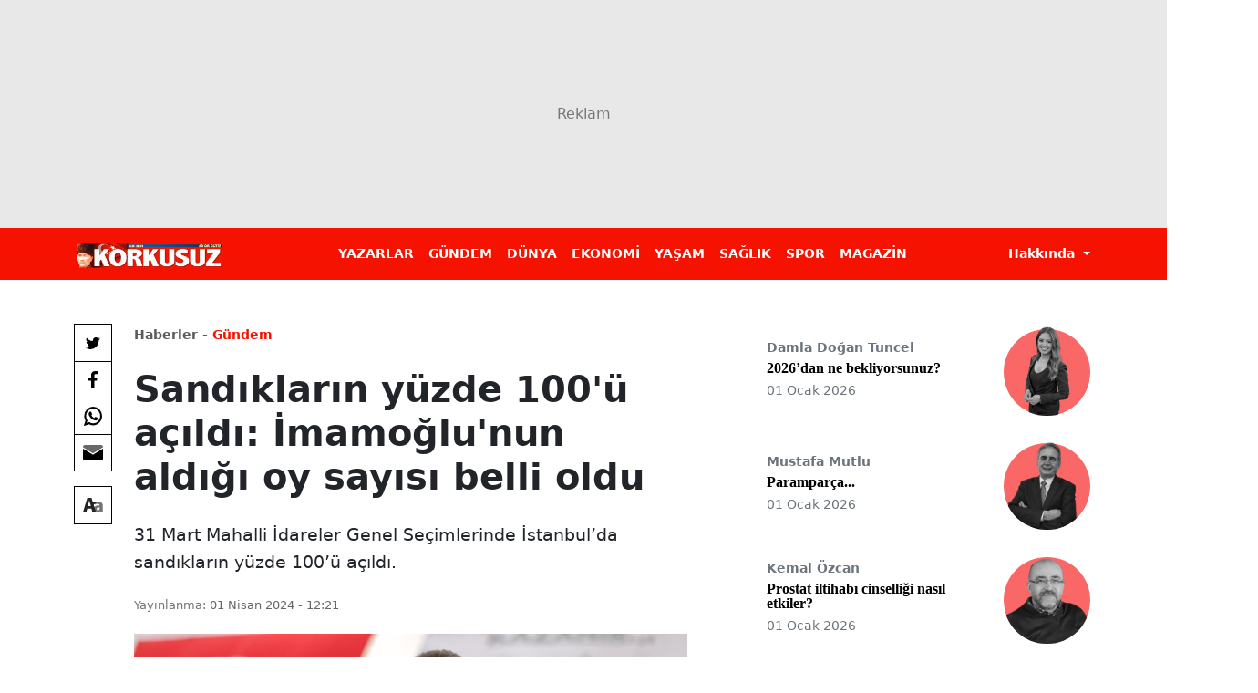

--- FILE ---
content_type: text/html; charset=utf-8
request_url: https://www.korkusuz.com.tr/sandiklarin-yuzde-100-u-acildi-imamoglu-nun-aldigi-oy-sayisi-belli-oldu-p12270
body_size: 6958
content:
<!DOCTYPE html>
<html lang="tr">
<head>
    <link rel="dns-prefetch" href="https://korkusuz01.sozcucdn.com"/>
    <link rel="dns-prefetch" href="https://firebase.googleapis.com"/>
    <link rel="dns-prefetch" href="https://www.gstatic.com"/>
    <link rel="dns-prefetch" href="https://www.googletagmanager.com"/>
    <link rel="dns-prefetch" href="https://securepubads.g.doubleclick.net"/>
    <link rel="dns-prefetch" href="https://googleads.g.doubleclick.net"/>
    <link rel="dns-prefetch" href="https://adservice.google.com.tr"/>
    <link rel="dns-prefetch" href="https://adservice.google.com"/>
    <link rel="dns-prefetch" href="https://www.googletagservices.com"/>
    <link rel="dns-prefetch" href="https://tpc.googlesyndication.com"/>
    <link rel="dns-prefetch" href="https://pagead2.googlesyndication.com"/>
    <link rel="dns-prefetch" href="https://static.criteo.net"/>
    <link rel="dns-prefetch" href="https://gatr.hit.gemius.pl"/>
    <link rel="dns-prefetch" href="https://medya.ilan.gov.tr"/>
    <link rel="dns-prefetch" href="https://cdn.jsdelivr.net"/>
    <link rel="dns-prefetch" href="https://av2.sozcu.com.tr"/>
    <link rel="dns-prefetch" href="https://c.amazon-adsystem.com"/>
    <!-- ads -->
    <link rel="preload" fetchpriority="high" href="https://securepubads.g.doubleclick.net/tag/js/gpt.js" as="script"/>
    <link rel="preload" fetchpriority="high" href="/lib/adsv2_dist/prebid9.42.0.js?v=8QdjvRnMsuzkWbWUQM-MnKN89nrMKwL7A_eRwkvyZgI" as="script" />
    <script async src="https://securepubads.g.doubleclick.net/tag/js/gpt.js" type="47cbb533f90cb4cec8808b45-text/javascript"></script>
    <script async src="/lib/adsv2_dist/prebid9.42.0.js?v=8QdjvRnMsuzkWbWUQM-MnKN89nrMKwL7A_eRwkvyZgI" type="47cbb533f90cb4cec8808b45-text/javascript"></script>
    <!-- ads -->
    <link rel="modulepreload" crossorigin href="/lib/js/bootstrap.esm.js?v=PReivAwvMYg6kiLW5uAJzdzInFoL7mdgnl1u2AYFUhk" />
    <link rel="modulepreload" href="https://av2.sozcu.com.tr/dist/analytics-client-V2.js?v=2023-13"/>
    <!-- Aps Tag -->
    <script type="47cbb533f90cb4cec8808b45-text/javascript">
        //load the apstag.js library
        !function(a9,a,p,s,t,A,g){if(a[a9])return;function q(c,r){a[a9]._Q.push([c,r])}a[a9]={init:function(){q("i",arguments)},fetchBids:function(){q("f",arguments)},setDisplayBids:function(){},targetingKeys:function(){return[]},_Q:[]};A=p.createElement(s);A.async=!0;A.src=t;g=p.getElementsByTagName(s)[0];g.parentNode.insertBefore(A,g)}("apstag",window,document,"script","//c.amazon-adsystem.com/aax2/apstag.js");
        //initialize the apstag.js library on the page to allow bidding
        apstag.init({
            pubID: 'dcfa1fed-b0d2-4af7-9c30-d3ac125401e9', //enter your pub ID here as shown above, it must within quotes
            adServer: 'googletag'
        });
    </script>
    <!-- Aps Tag -->
    
<!-- domain tags -->
<script type="47cbb533f90cb4cec8808b45-text/javascript">
    const catSlug = 'gundem';
    const catName = 'Gündem';
    const catId = '5';
    const postId = '12270';
    const isEnabled=true;
    const isSecure=true;
    window.domainAdsConfForDesktop={isEnabled:isEnabled, targetingMap:{'tehlikeli': isSecure ? 'hayır':'evet', 'sistem': 'korkusuz','tipi':'single', 'krkszCat': catName,'postId':postId}};
    window.domainAdsConfForMobile={isEnabled:isEnabled, targetingMap:{'tehlikeli': isSecure ? 'hayır':'evet', 'sistem': 'mobil','tipi':'single', 'krkszMobilCat': catName,'postId':postId}};
</script>
<link rel="modulepreload" crossorigin fetchpriority="high" href="/lib/adsv2_dist/postDetailPageClient_tr.js?v=B8V2cD493makio_WPYNkiAJHpmOsAFJKmvX1AXaRIS0" />
<script async="async" type="47cbb533f90cb4cec8808b45-module" id="domainTag" src="/lib/adsv2_dist/postDetailPageClient_tr.js?v=B8V2cD493makio_WPYNkiAJHpmOsAFJKmvX1AXaRIS0"></script>
<!-- domain tags -->

    <link rel="preload" fetchpriority="high" href="/lib/css/detay.css?v=O0mQMkTQTQut071SQaNpigYeXqqC9gKzzg1VY2fNdfE" as="style" />
    <link rel="preload" fetchpriority="high" as="image" href="https://korkusuz01.sozcucdn.com/korkusuz/production/uploads/images/2024/4/imamoglu7jpgryjqmtwzkqb7myobxo3sgjpg-tChv5y0Cr0uSjdydyxU3Ww.jpg?w=390&amp;h=219&amp;mode=crop&amp;scale=both">
    <link rel="stylesheet" href="/lib/css/detay.css?v=O0mQMkTQTQut071SQaNpigYeXqqC9gKzzg1VY2fNdfE" />
    <script type="47cbb533f90cb4cec8808b45-module" crossorigin="" src="/lib/js/detail.js?v=UOuad6BQDWysNQfpTjC1YV-lL3oytU-qq-2hC3pYzos"></script>
    <link type="modulepreload" crossorigin="" src="~/lib/js/share.js" />

    <title>Sand&#x131;klar&#x131;n y&#xFC;zde 100&#x27;&#xFC; a&#xE7;&#x131;ld&#x131;: &#x130;mamo&#x11F;lu&#x27;nun ald&#x131;&#x11F;&#x131; oy say&#x131;s&#x131; belli oldu</title>
    <meta name="description" content="31 Mart Mahalli &#x130;dareler Genel Se&#xE7;imlerinde &#x130;stanbul&#x2019;da sand&#x131;klar&#x131;n y&#xFC;zde 100&#x2019;&#xFC; a&#xE7;&#x131;ld&#x131;." />
    <link rel="canonical" href="https://www.korkusuz.com.tr/sandiklarin-yuzde-100-u-acildi-imamoglu-nun-aldigi-oy-sayisi-belli-oldu-p12270"/>
    
    
            <meta name="robots" content="max-image-preview:large">
            <link rel="image_src" href="https://korkusuz01.sozcucdn.com/korkusuz/production/uploads/images/2024/4/imamoglu7jpgryjqmtwzkqb7myobxo3sgjpg-tChv5y0Cr0uSjdydyxU3Ww.jpg?w=1200&h=675&mode=crop&scale=both" />
            <meta name="author" content="Korkusuz">
            <meta property="og:type" content="article">
            <meta property="og:title" content="Sand&#x131;klar&#x131;n y&#xFC;zde 100&#x27;&#xFC; a&#xE7;&#x131;ld&#x131;: &#x130;mamo&#x11F;lu&#x27;nun ald&#x131;&#x11F;&#x131; oy say&#x131;s&#x131; belli oldu - Korkusuz Gazetesi">
            <meta property="og:description" content="31 Mart Mahalli &#x130;dareler Genel Se&#xE7;imlerinde &#x130;stanbul&#x2019;da sand&#x131;klar&#x131;n y&#xFC;zde 100&#x2019;&#xFC; a&#xE7;&#x131;ld&#x131;.">
            <meta property="og:url" content="https://www.korkusuz.com.tr/sandiklarin-yuzde-100-u-acildi-imamoglu-nun-aldigi-oy-sayisi-belli-oldu-p12270">
            <meta property="og:image" content="https://korkusuz01.sozcucdn.com/korkusuz/production/uploads/images/2024/4/imamoglu7jpgryjqmtwzkqb7myobxo3sgjpg-tChv5y0Cr0uSjdydyxU3Ww.jpg?w=1200&h=675&mode=crop&scale=both">
            <meta property="og:image:width" content="1200">
            <meta property="og:image:height" content="675">
            <meta property="fb:pages" content="683957111718760">
            <meta name="twitter:card" content="summary_large_image">
            <meta name="twitter:image" content="https://korkusuz01.sozcucdn.com/korkusuz/production/uploads/images/2024/4/imamoglu7jpgryjqmtwzkqb7myobxo3sgjpg-tChv5y0Cr0uSjdydyxU3Ww.jpg?w=1200&h=675&mode=crop&scale=both">
            <meta name="twitter:site" content="@korkusuzgazete">
            <meta name="twitter:title" content="Sand&#x131;klar&#x131;n y&#xFC;zde 100&#x27;&#xFC; a&#xE7;&#x131;ld&#x131;: &#x130;mamo&#x11F;lu&#x27;nun ald&#x131;&#x11F;&#x131; oy say&#x131;s&#x131; belli oldu - Korkusuz Gazetesi">
            <meta name="twitter:description" content="31 Mart Mahalli &#x130;dareler Genel Se&#xE7;imlerinde &#x130;stanbul&#x2019;da sand&#x131;klar&#x131;n y&#xFC;zde 100&#x2019;&#xFC; a&#xE7;&#x131;ld&#x131;.">
    <script src="/lib/js/korkusuz_taboola.js" type="47cbb533f90cb4cec8808b45-text/javascript"></script>

    
    <meta name="robots" content="FOLLOW, INDEX"/>
    
    <meta charset="utf-8"/>
    <meta name="viewport" content="width=device-width, initial-scale=1.0">
    <link rel="shortcut icon" type="image/png" href="/lib/img/favicon.png">
    <!-- Google Tag Manager -->
    <script async type="47cbb533f90cb4cec8808b45-text/javascript">
    window.dataLayer = window.dataLayer || [];
    (async function(w,d,s,l,i){
        w[l]=w[l]||[];w[l].push({'gtm.start':
    new Date().getTime(),event:'gtm.js'});var f=d.getElementsByTagName(s)[0],
    j=d.createElement(s),dl=l!='dataLayer'?'&l='+l:'';j.async=true;j.src=
    'https://www.googletagmanager.com/gtm.js?id='+i+dl;f.parentNode.insertBefore(j,f);
    })(window,document,'script','dataLayer','GTM-W479PCLK');
    </script>
    <!-- End Google Tag Manager -->

    
    
    
</head>
<body>
<!-- Google Tag Manager (noscript) -->
<noscript><iframe src="https://www.googletagmanager.com/ns.html?id=GTM-W479PCLK"
height="0" width="0" style="display:none;visibility:hidden"></iframe></noscript>
<!-- End Google Tag Manager (noscript) -->



<div class="offcanvas offcanvas-end" tabindex="-1" id="sideMenu" aria-labelledby="sideMenuLabel">
    <div class="offcanvas-header bg-primary" data-bs-theme="dark">
        <a href="/">
            <img src="/lib/img/logo.png" alt="Korkusuz" height="26">
        </a>
        <button type="button" class="btn-close" data-bs-dismiss="offcanvas" aria-label="Close"></button>
    </div>
    <div class="offcanvas-body">
            <ul class="list-unstyled side-menu border-bottom py-3">
                    <li><a href="https://www.korkusuz.com.tr/yazarlar" class="fw-bold fs-5">YAZARLAR</a></li>
                    <li><a href="/gundem-c5" class="fw-bold fs-5">G&#xDC;NDEM</a></li>
                    <li><a href="/dunya-c18" class="fw-bold fs-5">D&#xDC;NYA</a></li>
                    <li><a href="/ekonomi-c143" class="fw-bold fs-5">EKONOM&#x130;</a></li>
                    <li><a href="/yasam-c41" class="fw-bold fs-5">YA&#x15E;AM</a></li>
                    <li><a href="/saglik-c29" class="fw-bold fs-5">SA&#x11E;LIK</a></li>
                    <li><a href="/spor-c32" class="fw-bold fs-5">SPOR</a></li>
                    <li><a href="/magazin-c24" class="fw-bold fs-5">MAGAZ&#x130;N</a></li>
            </ul>
                <ul class="list-unstyled lh-lg">
                                <li>
                                    <a href="/kunye-pg6" class="text-secondary">K&#xFC;nye</a>
                                </li>
                                <li>
                                    <a href="/reklam-pg7" class="text-secondary">Reklam</a>
                                </li>
                                <li>
                                    <a href="/iletisim-pg8" class="text-secondary">&#x130;leti&#x15F;im</a>
                                </li>
                                <li>
                                    <a href="/kisisel-verileri-koruma-kanunu-ctr16" class="text-secondary">Ki&#x15F;isel Verileri Koruma Kanunu</a>
                                </li>
                </ul>
    </div>
</div>
<!-- MAIN MASTHEAD -->
<div class="ad masthead masthead-main">
    <div id="div-krksz-masthead" style="display: none;"></div>
    <div id="div-krksz_320x50_mobil" style="display: none;"></div>

</div>

<!-- /MAIN MASTHEAD -->

    <nav class="navbar navbar-expand-lg bg-primary sticky-top mb-4">
        <div class="container">
            <a class="navbar-brand" href="/">
            <img src="https://korkusuz01.sozcucdn.com/korkusuz/production/uploads/images/2023/12/logowebp-ECeHECELc0e7Tj0xEz5Aug.webp" alt="Korkusuz" height="28" width="160">
            </a>
            <button class="navbar-toggler shadow-none" type="button" data-bs-toggle="offcanvas" data-bs-target="#sideMenu" aria-controls="sideMenu" aria-label="Toggle navigation">
                <span class="navbar-toggler-icon"></span>
            </button>
            <div class="collapse navbar-collapse" id="navbarSupportedContent">
                
                <ul class="navbar-nav mx-auto mb-2 mb-lg-0">
                        <li class="nav-item">
                            <a class="nav-link" aria-current="page" href="https://www.korkusuz.com.tr/yazarlar">YAZARLAR</a>
                        </li>
                        <li class="nav-item">
                            <a class="nav-link" aria-current="page" href="/gundem-c5">G&#xDC;NDEM</a>
                        </li>
                        <li class="nav-item">
                            <a class="nav-link" aria-current="page" href="/dunya-c18">D&#xDC;NYA</a>
                        </li>
                        <li class="nav-item">
                            <a class="nav-link" aria-current="page" href="/ekonomi-c143">EKONOM&#x130;</a>
                        </li>
                        <li class="nav-item">
                            <a class="nav-link" aria-current="page" href="/yasam-c41">YA&#x15E;AM</a>
                        </li>
                        <li class="nav-item">
                            <a class="nav-link" aria-current="page" href="/saglik-c29">SA&#x11E;LIK</a>
                        </li>
                        <li class="nav-item">
                            <a class="nav-link" aria-current="page" href="/spor-c32">SPOR</a>
                        </li>
                        <li class="nav-item">
                            <a class="nav-link" aria-current="page" href="/magazin-c24">MAGAZ&#x130;N</a>
                        </li>
                </ul>
                    <div class="d-flex">
                            <div class="dropdown">
                                <button class="nav-link dropdown-toggle" type="button" data-bs-toggle="dropdown" aria-expanded="false">
                                    Hakk&#x131;nda
                                </button>
                                <ul class="dropdown-menu dropdown-menu-end">
                                            <li>
                                                <a class="dropdown-item" href="/kunye-pg6">K&#xFC;nye</a>
                                            </li>
                                            <li>
                                                <a class="dropdown-item" href="/reklam-pg7">Reklam</a>
                                            </li>
                                            <li>
                                                <a class="dropdown-item" href="/iletisim-pg8">&#x130;leti&#x15F;im</a>
                                            </li>
                                            <li>
                                                <a class="dropdown-item" href="/kisisel-verileri-koruma-kanunu-ctr16">Ki&#x15F;isel Verileri Koruma Kanunu</a>
                                            </li>
                                </ul>
                            </div>
                    </div>
        </div>
        </div>
    </nav>
<div class="container position-relative">
    <div class="d-flex justify-content-center pageskin-tepe"> 
    <div id="div-krksz_ps_tepe" style="display: none;"></div>
</div>
 
    <!-- SAĞ SOL REKLAMLAR -->
<div class="ad ad-cols d-none d-lg-block">
    <div class="ad-col ad-col-left text-end">
        <div class="ad-col-container">
            <div id="div-krksz_ps_sol" style="display: none;"></div>
        </div>
    </div>
    <div class="ad-col ad-col-right">
        <div class="ad-col-container">
            <div id="div-krksz_ps_sag" style="display: none;"></div>
        </div>
    </div>
</div>
<!-- /SAĞ SOL REKLAMLAR -->
    <div class="row">
        <div class="col-lg-8">
            <article>
                <div class="row">
                    <div class="col-lg-10 mx-auto position-relative">
                        <header class="mb-4">
                                <div class="d-flex align-items-center justify-content-between mb-4 breadcrumb">
                                    <div class="pe-2">
                                        <a href="/" class="text-muted small fw-bold lh-1">Haberler -</a> <a href="/gundem-c5" class="small fw-bold text-primary text-nowrap lh-1">G&#xFC;ndem</a>
                                    </div>
                                </div>
                                <h1 class="fw-bold mb-4">Sand&#x131;klar&#x131;n y&#xFC;zde 100&#x27;&#xFC; a&#xE7;&#x131;ld&#x131;: &#x130;mamo&#x11F;lu&#x27;nun ald&#x131;&#x11F;&#x131; oy say&#x131;s&#x131; belli oldu</h1>
                                <p class="description mb-4">31 Mart Mahalli &#x130;dareler Genel Se&#xE7;imlerinde &#x130;stanbul&#x2019;da sand&#x131;klar&#x131;n y&#xFC;zde 100&#x2019;&#xFC; a&#xE7;&#x131;ld&#x131;.</p>
                                <div class="content-meta mb-4">
                                    <div class="content-meta-info">
                                        <div class="content-meta-dates">
                                            <span class="content-meta-date"><span>Yayınlanma:</span> <time>01 Nisan 2024 - 12:21</time></span>
                                        </div>
                                    </div>
                                </div>
                        </header>
                            <div class="main-image img-holder wide mb-lg-4">
                                    <picture>
                                        <source media="(min-width:992px)" srcset="https://korkusuz01.sozcucdn.com/korkusuz/production/uploads/images/2024/4/imamoglu7jpgryjqmtwzkqb7myobxo3sgjpg-tChv5y0Cr0uSjdydyxU3Ww.jpg?w=607&amp;h=341&amp;mode=crop&amp;scale=both">
                                        <source media="(min-width:576px)" srcset="https://korkusuz01.sozcucdn.com/korkusuz/production/uploads/images/2024/4/imamoglu7jpgryjqmtwzkqb7myobxo3sgjpg-tChv5y0Cr0uSjdydyxU3Ww.jpg?w=540&amp;h=304&amp;mode=crop&amp;scale=both">
                                        <img src="https://korkusuz01.sozcucdn.com/korkusuz/production/uploads/images/2024/4/imamoglu7jpgryjqmtwzkqb7myobxo3sgjpg-tChv5y0Cr0uSjdydyxU3Ww.jpg?w=390&amp;h=219&amp;mode=crop&amp;scale=both" alt="Sand&#x131;klar&#x131;n y&#xFC;zde 100&#x27;&#xFC; a&#xE7;&#x131;ld&#x131;: &#x130;mamo&#x11F;lu&#x27;nun ald&#x131;&#x11F;&#x131; oy say&#x131;s&#x131; belli oldu">
                                    </picture>
                            </div>
                        <div class="share-area mb-4 mb-lg-0">
                            <div>
                                <div class="share-actions mb-0 mb-lg-3">
                                    <button aria-label="Twitter'da Paylaş" class="btn btn-option btn-twitter" data-url="https://www.korkusuz.com.tr/sandiklarin-yuzde-100-u-acildi-imamoglu-nun-aldigi-oy-sayisi-belli-oldu-p12270" data-company="gazetesozcu" data-title="Sand&#x131;klar&#x131;n y&#xFC;zde 100&#x27;&#xFC; a&#xE7;&#x131;ld&#x131;: &#x130;mamo&#x11F;lu&#x27;nun ald&#x131;&#x11F;&#x131; oy say&#x131;s&#x131; belli oldu"></button>
                                    <button aria-label="Facebook'da Paylaş" class="btn btn-option btn-facebook" data-url="https://www.korkusuz.com.tr/sandiklarin-yuzde-100-u-acildi-imamoglu-nun-aldigi-oy-sayisi-belli-oldu-p12270"></button>
                                    <a href="whatsapp://send?text=Sand&#x131;klar&#x131;n y&#xFC;zde 100&#x27;&#xFC; a&#xE7;&#x131;ld&#x131;: &#x130;mamo&#x11F;lu&#x27;nun ald&#x131;&#x11F;&#x131; oy say&#x131;s&#x131; belli oldu - https://www.korkusuz.com.tr/sandiklarin-yuzde-100-u-acildi-imamoglu-nun-aldigi-oy-sayisi-belli-oldu-p12270" aria-label="Whatsapp'da Paylaş" class="btn btn-option btn-whatsapp" data-action="share/whatsapp/share"></a>
                                    <a href="/cdn-cgi/l/email-protection#[base64]" target="_blank" aria-label="E-posta ile Paylaş" class="btn btn-option btn-mail"></a>
                                </div>
                                <div class="content-options">
                                    <div class="dropdown">
                                        <button class="btn btn-option btn-type dropdown-toggle" type="button" id="fontSize" data-bs-toggle="dropdown" aria-expanded="false" aria-label="Yazı boyutu"></button>
                                        <ul class="dropdown-menu dropdown-menu-end" aria-labelledby="fontSize">
                                            <li><span class="dropdown-item btn fontSizeLarge">Yazıları büyüt</span></li>
                                            <li><span class="dropdown-item btn fontSizeSmall">Yazıları küçült</span></li>
                                            <li><span class="dropdown-item btn fontSizeZero">Standart boyut</span></li>
                                        </ul>
                                    </div>
                                </div>
                            </div>
                        </div>
                        <div class="article-body">
                            <p>Y&uuml;ksek Se&ccedil;im Kurulu verilerine g&ouml;re, İstanbul B&uuml;y&uuml;kşehir Belediye Başkanlığı se&ccedil;imlerinde CHP&rsquo;nin adayı Ekrem İmamoğlu y&uuml;zde 51,14, AK Partinin adayı Murat Kurum ise 39,59 oy aldı.</p>
<p>İmamoğlu'nun oy sayısı 4 milyon 432 bin 691, Kurum'un oy sayısı ise 3 milyon 431 bin 587 oldu.</p>
<p><br /><strong>(DHA)</strong></p>
                        </div>
                        
                        <div class="article-extra">
                        </div>
                    </div>
                </div>
            </article>
        </div>
        <div class="col-lg-4">
            <div class="mb-4">
                
            <a href="/2026-dan-ne-bekliyorsunuz-p48539" class="d-flex align-items-center author w-100 mb-4">
                <span class="d-flex flex-column w-100 me-3">
                    <span class="author-name small fw-semibold text-secondary mb-1">Damla Do&#x11F;an Tuncel </span>
                    <span class="fw-bold author-content-title">2026&#x2019;dan ne bekliyorsunuz?</span>
                    <span class="small text-secondary">01 Ocak 2026</span>
                </span>
                <span class="author-photo flex-shrink-0">
                    <img loading="lazy" src="https://korkusuz01.sozcucdn.com/korkusuz/production/uploads/images/2025/5/imageremovebgpreview-20250531t084850357png-RL1QoZ-1BESter-1k72tbA.png" alt="Damla Do&#x11F;an Tuncel ">
                </span>
            </a>
            <a href="/paramparca-p48538" class="d-flex align-items-center author w-100 mb-4">
                <span class="d-flex flex-column w-100 me-3">
                    <span class="author-name small fw-semibold text-secondary mb-1">Mustafa Mutlu</span>
                    <span class="fw-bold author-content-title">Parampar&#xE7;a...</span>
                    <span class="small text-secondary">01 Ocak 2026</span>
                </span>
                <span class="author-photo flex-shrink-0">
                    <img loading="lazy" src="https://korkusuz01.sozcucdn.com/korkusuz/production/uploads/images/2024/11/korkusuzyazarlarpng-3KfiN2s44kqeH4xmYXX_UQ.png" alt="Mustafa Mutlu">
                </span>
            </a>
            <a href="/prostat-iltihabi-cinselligi-nasil-etkiler-p48540" class="d-flex align-items-center author w-100 mb-4">
                <span class="d-flex flex-column w-100 me-3">
                    <span class="author-name small fw-semibold text-secondary mb-1">Kemal &#xD6;zcan</span>
                    <span class="fw-bold author-content-title">Prostat iltihab&#x131; cinselli&#x11F;i nas&#x131;l etkiler?</span>
                    <span class="small text-secondary">01 Ocak 2026</span>
                </span>
                <span class="author-photo flex-shrink-0">
                    <img loading="lazy" src="https://korkusuz01.sozcucdn.com/korkusuz/development/uploads/images/2023/9/kemalozcanpng-5vu-kIpDD06cGHFdbzGN2g.png" alt="Kemal &#xD6;zcan">
                </span>
            </a>
    <a href="/yazarlar" class="text-center">Tüm Yazarlar</a>


            </div>
            <div class="sticky-top" style="top: 81px">
                <div class="ad no-placeholder">
                    <iframe name="BIKADV" style="margin-bottom: 1.5rem;" src="https://medya.ilan.gov.tr/widgets/8e8b188a-dce4-49ca-8025-2ae035825507.html" width="300" height="175" frameborder="0" scrolling="no"></iframe>
                </div>
                <div class="ad">
    <div id="div-krksz_300x250" style="display: none;"></div>
</div>


            </div>
        </div>
    </div>
</div>
<div id="div-krksz_popup" style="display: none;"></div>
<div id="div-krksz_mob_intersititial" style="display: none;"></div>




<script data-cfasync="false" src="/cdn-cgi/scripts/5c5dd728/cloudflare-static/email-decode.min.js"></script><script type="47cbb533f90cb4cec8808b45-module" async>
    import { setupAnalyticsV2 } from "https://av2.sozcu.com.tr/dist/analytics-client-V2.js?v=2023-13";
    const av2Config = {
        projectId: '16486555577251459517',
        apiKey: '16840040456772455418',
        measurementId: '6001',
    };
    const analyticsV2 = setupAnalyticsV2(av2Config);
    const eventData1 = await analyticsV2.prepareEvent();
    eventData1.contentId = postId;
    eventData1.contentCategoryName = catName;
    eventData1.contentCategoryId = catId;
    const res = await analyticsV2.sendAsync(eventData1);

</script>


<script type="application/ld&#x2B;json">
{ 
    "@context": "https://schema.org",
    "@type": "BreadcrumbList",
    "itemListElement": [
        {
            "@type": "ListItem",
            "position": 1,
            "item": {
                "@id": "https://www.korkusuz.com.tr",
                "name": "Haberler"
            }
        },
        {
            "@type": "ListItem",
            "position": 2,
            "item": {
                "@id": "https://www.korkusuz.com.tr/gundem-c5",
                "name": "Gündem"
            }
        },
        {
            "@type": "ListItem",
            "position": 3,
            "item": {
                    "@id": "https://www.korkusuz.com.tr/sandiklarin-yuzde-100-u-acildi-imamoglu-nun-aldigi-oy-sayisi-belli-oldu-p12270",
                    "name": "Sandıkların yüzde 100'ü açıldı: İmamoğlu'nun aldığı oy sayısı belli oldu"
            }
        }
    ]
}
            
</script>
<script type="application/ld&#x2B;json">
    {
                "@context": "https://schema.org",
                "@type": "Organization",
                "url": "https://www.korkusuz.com.tr",
                "logo": {
                    "@type": "ImageObject",
                    "url": "https://korkusuz01.sozcucdn.com/korkusuz/production/uploads/images/2023/9/logopng-Wq5wCq1tdkSMht9LaspaPw.png",
                    "width": 159,
                    "height": 28
                },
                "sameAs": [
                    "https://www.facebook.com/korkusuzGazete/",
                    "https://twitter.com/korkusuzgazete"
                ],
                "contactPoint": [
                    {
                        "@type": "ContactPoint",
                        "telephone": "+90-212-346-07-07",
                        "contactType": "customer service"
                    }
                ]
            }
</script>
<script type="application/ld&#x2B;json">
    {"@context":"https://schema.org","@type":"NewsArticle","mainEntityOfPage":{"@type":"WebPage","@id":"https://https://www.korkusuz.com.tr/sandiklarin-yuzde-100-u-acildi-imamoglu-nun-aldigi-oy-sayisi-belli-oldu-p12270"},"headline":"Sandıkların yüzde 100'ü açıldı: İmamoğlu'nun aldığı oy sayısı belli oldu","name":"Sandıkların yüzde 100'ü açıldı: İmamoğlu'nun aldığı oy sayısı belli oldu","articleBody":"Yüksek Seçim Kurulu verilerine göre, İstanbul Büyükşehir Belediye Başkanlığı seçimlerinde CHP’nin adayı Ekrem İmamoğlu yüzde 51,14, AK Partinin adayı Murat Kurum ise 39,59 oy aldı. İmamoğlu'nun oy sayısı 4 milyon 432 bin 691, Kurum'un oy sayısı ise 3 milyon 431 bin 587 oldu. (DHA)","articleSection":"Gündem","image":["https://korkusuz01.sozcucdn.com/korkusuz/production/uploads/images/2024/4/imamoglu7jpgryjqmtwzkqb7myobxo3sgjpg-tChv5y0Cr0uSjdydyxU3Ww.jpg"],"datePublished":"2024-04-01T12:21:08+03:00","dateCreated":"2024-04-01T12:20:32+03:00","dateModified":"2024-04-01T12:21:08+03:00","genre":"news","wordCount":44,"inLanguage":"tr-TR","typicalAgeRange":"7-","keywords":"","author":{"@type":"Person","name":"Korkusuz"},"publisher":{"@type":"Organization","name":"Korkusuz","logo":{"@type":"ImageObject","url":"https://korkusuz01.sozcucdn.com/korkusuz/production/uploads/images/2023/9/logopng-Wq5wCq1tdkSMht9LaspaPw.png","width":159,"height":28}},"description":"31 Mart Mahalli İdareler Genel Seçimlerinde İstanbul’da sandıkların yüzde 100’ü açıldı."}
</script>
<script async type="47cbb533f90cb4cec8808b45-text/javascript">
(async () => {
    const content_author_full_name='Korkusuz';
    const content_author_id='26';
    const content_author_slug='korkusuz';
    const content_category_id='5';
    const content_category_name='G&#xFC;ndem';
    const content_category_slug='gundem';
    const content_editor_uuid='HtA_vN18SUey4hsToesZRg';
    const content_type='news-article';
    const content_id='12270';
    const page_type='index';
    const dataLayerBaseObject = {
        event: "customDimsLoaded",
        content_author_full_name: content_author_full_name,
        content_author_id: content_author_id,
        content_author_slug: content_author_slug,
        content_category_id: content_category_id,
        content_category_name: content_category_name,
        content_category_slug: content_category_slug,
        content_editor_uuid: content_editor_uuid,
        content_type: content_type,
        content_id:content_id,
        page_type: page_type
    };
    const dataLayerObject=Object.fromEntries(Object.entries(dataLayerBaseObject).filter((q)=>{if(q[1]){ return true; }}));
    window.dataLayer.push(dataLayerObject);
})();
</script>

<script src="/cdn-cgi/scripts/7d0fa10a/cloudflare-static/rocket-loader.min.js" data-cf-settings="47cbb533f90cb4cec8808b45-|49" defer></script></body>
</html>

--- FILE ---
content_type: text/html; charset=utf-8
request_url: https://www.google.com/recaptcha/api2/aframe
body_size: 268
content:
<!DOCTYPE HTML><html><head><meta http-equiv="content-type" content="text/html; charset=UTF-8"></head><body><script nonce="rtvREXMynVhvQk3ogqYKAA">/** Anti-fraud and anti-abuse applications only. See google.com/recaptcha */ try{var clients={'sodar':'https://pagead2.googlesyndication.com/pagead/sodar?'};window.addEventListener("message",function(a){try{if(a.source===window.parent){var b=JSON.parse(a.data);var c=clients[b['id']];if(c){var d=document.createElement('img');d.src=c+b['params']+'&rc='+(localStorage.getItem("rc::a")?sessionStorage.getItem("rc::b"):"");window.document.body.appendChild(d);sessionStorage.setItem("rc::e",parseInt(sessionStorage.getItem("rc::e")||0)+1);localStorage.setItem("rc::h",'1767289368764');}}}catch(b){}});window.parent.postMessage("_grecaptcha_ready", "*");}catch(b){}</script></body></html>

--- FILE ---
content_type: application/javascript; charset=utf-8
request_url: https://fundingchoicesmessages.google.com/f/AGSKWxUNKsXC_8w-4Fy7Uu9ud0Abrop0bmdPIHh2zCA7qkZJUJuu8qITJ8w9Gk099XAnby2Fxvw9gnkv5kGx0yMnGgy8lD8jC5OD0yYqZ2Yk6LXJV7Drf8B8-gSWKZSr_yygeQB9EBsW34n3LNsWMrXAFBPqj_jSpjgQqQYomRtiqH576QrIou4wSwhBsw==/__728x90px-&adunit=/ads210._onlinead_/adsbyadsn.
body_size: -1288
content:
window['65f89731-da37-4dd4-88ae-646d7f905835'] = true;

--- FILE ---
content_type: text/javascript
request_url: https://www.korkusuz.com.tr/lib/js/detail.js?v=UOuad6BQDWysNQfpTjC1YV-lL3oytU-qq-2hC3pYzos
body_size: 311
content:
import"./bootstrap.esm.js";import"./korkusuz_taboola.js";import{S as s}from"./share.js";class d{constructor(){const o=document.querySelectorAll(".fontSizeSmall"),n=document.querySelectorAll(".fontSizeLarge"),i=document.querySelectorAll(".fontSizeZero");o.length>0&&o.forEach(e=>{e.addEventListener("click",t=>{let r=e.closest("article");this.fontSizer(r,-2,t)})}),n&&n.forEach(e=>{e.addEventListener("click",t=>{let r=e.closest("article");this.fontSizer(r,2,t)})}),i&&i.forEach(e=>{e.addEventListener("click",t=>{const r=e.closest("article");this.fontSizer(r,0,t)})})}fontSizer(o,n,i){const e=Array.from(o.children);e.length>0&&e.forEach(t=>{if(["P","B","STRONG","H2","H3","H4","H5","H6","OL","UL"].indexOf(t.nodeName)!=-1){if(o.children[0].classList.contains("btn"))return;const a=window.getComputedStyle(t,null).getPropertyValue("font-size"),c=parseFloat(a);n===0?t.style.fontSize="":t.style.fontSize=c+n+"px"}else this.fontSizer(t,n,i)}),i.stopPropagation()}}function f(){var n;const l=document.createElement("div");l.className="taboola-article-feed";let o=document.querySelector(".article-extra");o&&((n=o.parentNode)==null||n.insertBefore(l,o.nextSibling),l.innerHTML='<div id="taboola-below-article-feed"></div>',window._taboola=window._taboola||[],window._taboola.push({mode:"alternating-thumbnails-a",container:"taboola-below-article-feed",placement:"Below Article Feed",target_type:"mix"}))}document.addEventListener("DOMContentLoaded",()=>{console.log("%cKORKUSUZ","color: red; font-size: 20px;font-weight:bold"),new s,new d,f()});


--- FILE ---
content_type: text/javascript
request_url: https://av2.sozcu.com.tr/dist/analytics-client-V2.js?v=2023-13
body_size: 69599
content:
var we = Object.defineProperty;
var ve = (e, t, r) => t in e ? we(e, t, { enumerable: !0, configurable: !0, writable: !0, value: r }) : e[t] = r;
var w = (e, t, r) => (ve(e, typeof t != "symbol" ? t + "" : t, r), r);
var commonjsGlobal = typeof globalThis < "u" ? globalThis : typeof window < "u" ? window : typeof global < "u" ? global : typeof self < "u" ? self : {};
function getDefaultExportFromCjs(e) {
  return e && e.__esModule && Object.prototype.hasOwnProperty.call(e, "default") ? e.default : e;
}
function getAugmentedNamespace(e) {
  if (e.__esModule)
    return e;
  var t = e.default;
  if (typeof t == "function") {
    var r = function n() {
      return this instanceof n ? Reflect.construct(t, arguments, this.constructor) : t.apply(this, arguments);
    };
    r.prototype = t.prototype;
  } else
    r = {};
  return Object.defineProperty(r, "__esModule", { value: !0 }), Object.keys(e).forEach(function(n) {
    var a = Object.getOwnPropertyDescriptor(e, n);
    Object.defineProperty(r, n, a.get ? a : {
      enumerable: !0,
      get: function() {
        return e[n];
      }
    });
  }), r;
}
var uaParser = { exports: {} };
(function(e, t) {
  (function(r, n) {
    var a = "1.0.35", i = "", o = "?", s = "function", l = "undefined", u = "object", p = "string", y = "major", d = "model", h = "name", c = "type", f = "vendor", m = "version", g = "architecture", T = "console", S = "mobile", b = "tablet", A = "smarttv", D = "wearable", I = "embedded", $ = 350, F = "Amazon", M = "Apple", L = "ASUS", R = "BlackBerry", P = "Browser", N = "Chrome", B = "Edge", C = "Firefox", q = "Google", se = "Huawei", Q = "LG", ee = "Microsoft", le = "Motorola", J = "Opera", te = "Samsung", ue = "Sharp", X = "Sony", re = "Xiaomi", ne = "Zebra", ce = "Facebook", de = "Chromium OS", fe = "Mac OS", ge = function(O, x) {
      var k = {};
      for (var E in O)
        x[E] && x[E].length % 2 === 0 ? k[E] = x[E].concat(O[E]) : k[E] = O[E];
      return k;
    }, K = function(O) {
      for (var x = {}, k = 0; k < O.length; k++)
        x[O[k].toUpperCase()] = O[k];
      return x;
    }, he = function(O, x) {
      return typeof O === p ? z(x).indexOf(z(O)) !== -1 : !1;
    }, z = function(O) {
      return O.toLowerCase();
    }, Se = function(O) {
      return typeof O === p ? O.replace(/[^\d\.]/g, i).split(".")[0] : n;
    }, ae = function(O, x) {
      if (typeof O === p)
        return O = O.replace(/^\s\s*/, i), typeof x === l ? O : O.substring(0, $);
    }, G = function(O, x) {
      for (var k = 0, E, W, Y, _, v, H; k < x.length && !v; ) {
        var oe = x[k], ye = x[k + 1];
        for (E = W = 0; E < oe.length && !v && oe[E]; )
          if (v = oe[E++].exec(O), v)
            for (Y = 0; Y < ye.length; Y++)
              H = v[++W], _ = ye[Y], typeof _ === u && _.length > 0 ? _.length === 2 ? typeof _[1] == s ? this[_[0]] = _[1].call(this, H) : this[_[0]] = _[1] : _.length === 3 ? typeof _[1] === s && !(_[1].exec && _[1].test) ? this[_[0]] = H ? _[1].call(this, H, _[2]) : n : this[_[0]] = H ? H.replace(_[1], _[2]) : n : _.length === 4 && (this[_[0]] = H ? _[3].call(this, H.replace(_[1], _[2])) : n) : this[_] = H || n;
        k += 2;
      }
    }, ie = function(O, x) {
      for (var k in x)
        if (typeof x[k] === u && x[k].length > 0) {
          for (var E = 0; E < x[k].length; E++)
            if (he(x[k][E], O))
              return k === o ? n : k;
        } else if (he(x[k], O))
          return k === o ? n : k;
      return O;
    }, be = {
      "1.0": "/8",
      "1.2": "/1",
      "1.3": "/3",
      "2.0": "/412",
      "2.0.2": "/416",
      "2.0.3": "/417",
      "2.0.4": "/419",
      "?": "/"
    }, pe = {
      ME: "4.90",
      "NT 3.11": "NT3.51",
      "NT 4.0": "NT4.0",
      2e3: "NT 5.0",
      XP: ["NT 5.1", "NT 5.2"],
      Vista: "NT 6.0",
      7: "NT 6.1",
      8: "NT 6.2",
      "8.1": "NT 6.3",
      10: ["NT 6.4", "NT 10.0"],
      RT: "ARM"
    }, me = {
      browser: [
        [
          /\b(?:crmo|crios)\/([\w\.]+)/i
          // Chrome for Android/iOS
        ],
        [m, [h, "Chrome"]],
        [
          /edg(?:e|ios|a)?\/([\w\.]+)/i
          // Microsoft Edge
        ],
        [m, [h, "Edge"]],
        [
          // Presto based
          /(opera mini)\/([-\w\.]+)/i,
          // Opera Mini
          /(opera [mobiletab]{3,6})\b.+version\/([-\w\.]+)/i,
          // Opera Mobi/Tablet
          /(opera)(?:.+version\/|[\/ ]+)([\w\.]+)/i
          // Opera
        ],
        [h, m],
        [
          /opios[\/ ]+([\w\.]+)/i
          // Opera mini on iphone >= 8.0
        ],
        [m, [h, J + " Mini"]],
        [
          /\bopr\/([\w\.]+)/i
          // Opera Webkit
        ],
        [m, [h, J]],
        [
          // Mixed
          /(kindle)\/([\w\.]+)/i,
          // Kindle
          /(lunascape|maxthon|netfront|jasmine|blazer)[\/ ]?([\w\.]*)/i,
          // Lunascape/Maxthon/Netfront/Jasmine/Blazer
          // Trident based
          /(avant |iemobile|slim)(?:browser)?[\/ ]?([\w\.]*)/i,
          // Avant/IEMobile/SlimBrowser
          /(ba?idubrowser)[\/ ]?([\w\.]+)/i,
          // Baidu Browser
          /(?:ms|\()(ie) ([\w\.]+)/i,
          // Internet Explorer
          // Webkit/KHTML based                                               // Flock/RockMelt/Midori/Epiphany/Silk/Skyfire/Bolt/Iron/Iridium/PhantomJS/Bowser/QupZilla/Falkon
          /(flock|rockmelt|midori|epiphany|silk|skyfire|bolt|iron|vivaldi|iridium|phantomjs|bowser|quark|qupzilla|falkon|rekonq|puffin|brave|whale(?!.+naver)|qqbrowserlite|qq|duckduckgo)\/([-\w\.]+)/i,
          // Rekonq/Puffin/Brave/Whale/QQBrowserLite/QQ, aka ShouQ
          /(heytap|ovi)browser\/([\d\.]+)/i,
          // Heytap/Ovi
          /(weibo)__([\d\.]+)/i
          // Weibo
        ],
        [h, m],
        [
          /(?:\buc? ?browser|(?:juc.+)ucweb)[\/ ]?([\w\.]+)/i
          // UCBrowser
        ],
        [m, [h, "UC" + P]],
        [
          /microm.+\bqbcore\/([\w\.]+)/i,
          // WeChat Desktop for Windows Built-in Browser
          /\bqbcore\/([\w\.]+).+microm/i
        ],
        [m, [h, "WeChat(Win) Desktop"]],
        [
          /micromessenger\/([\w\.]+)/i
          // WeChat
        ],
        [m, [h, "WeChat"]],
        [
          /konqueror\/([\w\.]+)/i
          // Konqueror
        ],
        [m, [h, "Konqueror"]],
        [
          /trident.+rv[: ]([\w\.]{1,9})\b.+like gecko/i
          // IE11
        ],
        [m, [h, "IE"]],
        [
          /ya(?:search)?browser\/([\w\.]+)/i
          // Yandex
        ],
        [m, [h, "Yandex"]],
        [
          /(avast|avg)\/([\w\.]+)/i
          // Avast/AVG Secure Browser
        ],
        [[h, /(.+)/, "$1 Secure " + P], m],
        [
          /\bfocus\/([\w\.]+)/i
          // Firefox Focus
        ],
        [m, [h, C + " Focus"]],
        [
          /\bopt\/([\w\.]+)/i
          // Opera Touch
        ],
        [m, [h, J + " Touch"]],
        [
          /coc_coc\w+\/([\w\.]+)/i
          // Coc Coc Browser
        ],
        [m, [h, "Coc Coc"]],
        [
          /dolfin\/([\w\.]+)/i
          // Dolphin
        ],
        [m, [h, "Dolphin"]],
        [
          /coast\/([\w\.]+)/i
          // Opera Coast
        ],
        [m, [h, J + " Coast"]],
        [
          /miuibrowser\/([\w\.]+)/i
          // MIUI Browser
        ],
        [m, [h, "MIUI " + P]],
        [
          /fxios\/([-\w\.]+)/i
          // Firefox for iOS
        ],
        [m, [h, C]],
        [
          /\bqihu|(qi?ho?o?|360)browser/i
          // 360
        ],
        [[h, "360 " + P]],
        [
          /(oculus|samsung|sailfish|huawei)browser\/([\w\.]+)/i
        ],
        [[h, /(.+)/, "$1 " + P], m],
        [
          // Oculus/Samsung/Sailfish/Huawei Browser
          /(comodo_dragon)\/([\w\.]+)/i
          // Comodo Dragon
        ],
        [[h, /_/g, " "], m],
        [
          /(electron)\/([\w\.]+) safari/i,
          // Electron-based App
          /(tesla)(?: qtcarbrowser|\/(20\d\d\.[-\w\.]+))/i,
          // Tesla
          /m?(qqbrowser|baiduboxapp|2345Explorer)[\/ ]?([\w\.]+)/i
          // QQBrowser/Baidu App/2345 Browser
        ],
        [h, m],
        [
          /(metasr)[\/ ]?([\w\.]+)/i,
          // SouGouBrowser
          /(lbbrowser)/i,
          // LieBao Browser
          /\[(linkedin)app\]/i
          // LinkedIn App for iOS & Android
        ],
        [h],
        [
          // WebView
          /((?:fban\/fbios|fb_iab\/fb4a)(?!.+fbav)|;fbav\/([\w\.]+);)/i
          // Facebook App for iOS & Android
        ],
        [[h, ce], m],
        [
          /(kakao(?:talk|story))[\/ ]([\w\.]+)/i,
          // Kakao App
          /(naver)\(.*?(\d+\.[\w\.]+).*\)/i,
          // Naver InApp
          /safari (line)\/([\w\.]+)/i,
          // Line App for iOS
          /\b(line)\/([\w\.]+)\/iab/i,
          // Line App for Android
          /(chromium|instagram)[\/ ]([-\w\.]+)/i
          // Chromium/Instagram
        ],
        [h, m],
        [
          /\bgsa\/([\w\.]+) .*safari\//i
          // Google Search Appliance on iOS
        ],
        [m, [h, "GSA"]],
        [
          /musical_ly(?:.+app_?version\/|_)([\w\.]+)/i
          // TikTok
        ],
        [m, [h, "TikTok"]],
        [
          /headlesschrome(?:\/([\w\.]+)| )/i
          // Chrome Headless
        ],
        [m, [h, N + " Headless"]],
        [
          / wv\).+(chrome)\/([\w\.]+)/i
          // Chrome WebView
        ],
        [[h, N + " WebView"], m],
        [
          /droid.+ version\/([\w\.]+)\b.+(?:mobile safari|safari)/i
          // Android Browser
        ],
        [m, [h, "Android " + P]],
        [
          /(chrome|omniweb|arora|[tizenoka]{5} ?browser)\/v?([\w\.]+)/i
          // Chrome/OmniWeb/Arora/Tizen/Nokia
        ],
        [h, m],
        [
          /version\/([\w\.\,]+) .*mobile\/\w+ (safari)/i
          // Mobile Safari
        ],
        [m, [h, "Mobile Safari"]],
        [
          /version\/([\w(\.|\,)]+) .*(mobile ?safari|safari)/i
          // Safari & Safari Mobile
        ],
        [m, h],
        [
          /webkit.+?(mobile ?safari|safari)(\/[\w\.]+)/i
          // Safari < 3.0
        ],
        [h, [m, ie, be]],
        [
          /(webkit|khtml)\/([\w\.]+)/i
        ],
        [h, m],
        [
          // Gecko based
          /(navigator|netscape\d?)\/([-\w\.]+)/i
          // Netscape
        ],
        [[h, "Netscape"], m],
        [
          /mobile vr; rv:([\w\.]+)\).+firefox/i
          // Firefox Reality
        ],
        [m, [h, C + " Reality"]],
        [
          /ekiohf.+(flow)\/([\w\.]+)/i,
          // Flow
          /(swiftfox)/i,
          // Swiftfox
          /(icedragon|iceweasel|camino|chimera|fennec|maemo browser|minimo|conkeror|klar)[\/ ]?([\w\.\+]+)/i,
          // IceDragon/Iceweasel/Camino/Chimera/Fennec/Maemo/Minimo/Conkeror/Klar
          /(seamonkey|k-meleon|icecat|iceape|firebird|phoenix|palemoon|basilisk|waterfox)\/([-\w\.]+)$/i,
          // Firefox/SeaMonkey/K-Meleon/IceCat/IceApe/Firebird/Phoenix
          /(firefox)\/([\w\.]+)/i,
          // Other Firefox-based
          /(mozilla)\/([\w\.]+) .+rv\:.+gecko\/\d+/i,
          // Mozilla
          // Other
          /(polaris|lynx|dillo|icab|doris|amaya|w3m|netsurf|sleipnir|obigo|mosaic|(?:go|ice|up)[\. ]?browser)[-\/ ]?v?([\w\.]+)/i,
          // Polaris/Lynx/Dillo/iCab/Doris/Amaya/w3m/NetSurf/Sleipnir/Obigo/Mosaic/Go/ICE/UP.Browser
          /(links) \(([\w\.]+)/i,
          // Links
          /panasonic;(viera)/i
          // Panasonic Viera
        ],
        [h, m],
        [
          /(cobalt)\/([\w\.]+)/i
          // Cobalt
        ],
        [h, [m, /master.|lts./, ""]]
      ],
      cpu: [
        [
          /(?:(amd|x(?:(?:86|64)[-_])?|wow|win)64)[;\)]/i
          // AMD64 (x64)
        ],
        [[g, "amd64"]],
        [
          /(ia32(?=;))/i
          // IA32 (quicktime)
        ],
        [[g, z]],
        [
          /((?:i[346]|x)86)[;\)]/i
          // IA32 (x86)
        ],
        [[g, "ia32"]],
        [
          /\b(aarch64|arm(v?8e?l?|_?64))\b/i
          // ARM64
        ],
        [[g, "arm64"]],
        [
          /\b(arm(?:v[67])?ht?n?[fl]p?)\b/i
          // ARMHF
        ],
        [[g, "armhf"]],
        [
          // PocketPC mistakenly identified as PowerPC
          /windows (ce|mobile); ppc;/i
        ],
        [[g, "arm"]],
        [
          /((?:ppc|powerpc)(?:64)?)(?: mac|;|\))/i
          // PowerPC
        ],
        [[g, /ower/, i, z]],
        [
          /(sun4\w)[;\)]/i
          // SPARC
        ],
        [[g, "sparc"]],
        [
          /((?:avr32|ia64(?=;))|68k(?=\))|\barm(?=v(?:[1-7]|[5-7]1)l?|;|eabi)|(?=atmel )avr|(?:irix|mips|sparc)(?:64)?\b|pa-risc)/i
          // IA64, 68K, ARM/64, AVR/32, IRIX/64, MIPS/64, SPARC/64, PA-RISC
        ],
        [[g, z]]
      ],
      device: [
        [
          //////////////////////////
          // MOBILES & TABLETS
          /////////////////////////
          // Samsung
          /\b(sch-i[89]0\d|shw-m380s|sm-[ptx]\w{2,4}|gt-[pn]\d{2,4}|sgh-t8[56]9|nexus 10)/i
        ],
        [d, [f, te], [c, b]],
        [
          /\b((?:s[cgp]h|gt|sm)-\w+|sc[g-]?[\d]+a?|galaxy nexus)/i,
          /samsung[- ]([-\w]+)/i,
          /sec-(sgh\w+)/i
        ],
        [d, [f, te], [c, S]],
        [
          // Apple
          /(?:\/|\()(ip(?:hone|od)[\w, ]*)(?:\/|;)/i
          // iPod/iPhone
        ],
        [d, [f, M], [c, S]],
        [
          /\((ipad);[-\w\),; ]+apple/i,
          // iPad
          /applecoremedia\/[\w\.]+ \((ipad)/i,
          /\b(ipad)\d\d?,\d\d?[;\]].+ios/i
        ],
        [d, [f, M], [c, b]],
        [
          /(macintosh);/i
        ],
        [d, [f, M]],
        [
          // Sharp
          /\b(sh-?[altvz]?\d\d[a-ekm]?)/i
        ],
        [d, [f, ue], [c, S]],
        [
          // Huawei
          /\b((?:ag[rs][23]?|bah2?|sht?|btv)-a?[lw]\d{2})\b(?!.+d\/s)/i
        ],
        [d, [f, se], [c, b]],
        [
          /(?:huawei|honor)([-\w ]+)[;\)]/i,
          /\b(nexus 6p|\w{2,4}e?-[atu]?[ln][\dx][012359c][adn]?)\b(?!.+d\/s)/i
        ],
        [d, [f, se], [c, S]],
        [
          // Xiaomi
          /\b(poco[\w ]+)(?: bui|\))/i,
          // Xiaomi POCO
          /\b; (\w+) build\/hm\1/i,
          // Xiaomi Hongmi 'numeric' models
          /\b(hm[-_ ]?note?[_ ]?(?:\d\w)?) bui/i,
          // Xiaomi Hongmi
          /\b(redmi[\-_ ]?(?:note|k)?[\w_ ]+)(?: bui|\))/i,
          // Xiaomi Redmi
          /\b(mi[-_ ]?(?:a\d|one|one[_ ]plus|note lte|max|cc)?[_ ]?(?:\d?\w?)[_ ]?(?:plus|se|lite)?)(?: bui|\))/i
          // Xiaomi Mi
        ],
        [[d, /_/g, " "], [f, re], [c, S]],
        [
          /\b(mi[-_ ]?(?:pad)(?:[\w_ ]+))(?: bui|\))/i
          // Mi Pad tablets
        ],
        [[d, /_/g, " "], [f, re], [c, b]],
        [
          // OPPO
          /; (\w+) bui.+ oppo/i,
          /\b(cph[12]\d{3}|p(?:af|c[al]|d\w|e[ar])[mt]\d0|x9007|a101op)\b/i
        ],
        [d, [f, "OPPO"], [c, S]],
        [
          // Vivo
          /vivo (\w+)(?: bui|\))/i,
          /\b(v[12]\d{3}\w?[at])(?: bui|;)/i
        ],
        [d, [f, "Vivo"], [c, S]],
        [
          // Realme
          /\b(rmx[12]\d{3})(?: bui|;|\))/i
        ],
        [d, [f, "Realme"], [c, S]],
        [
          // Motorola
          /\b(milestone|droid(?:[2-4x]| (?:bionic|x2|pro|razr))?:?( 4g)?)\b[\w ]+build\//i,
          /\bmot(?:orola)?[- ](\w*)/i,
          /((?:moto[\w\(\) ]+|xt\d{3,4}|nexus 6)(?= bui|\)))/i
        ],
        [d, [f, le], [c, S]],
        [
          /\b(mz60\d|xoom[2 ]{0,2}) build\//i
        ],
        [d, [f, le], [c, b]],
        [
          // LG
          /((?=lg)?[vl]k\-?\d{3}) bui| 3\.[-\w; ]{10}lg?-([06cv9]{3,4})/i
        ],
        [d, [f, Q], [c, b]],
        [
          /(lm(?:-?f100[nv]?|-[\w\.]+)(?= bui|\))|nexus [45])/i,
          /\blg[-e;\/ ]+((?!browser|netcast|android tv)\w+)/i,
          /\blg-?([\d\w]+) bui/i
        ],
        [d, [f, Q], [c, S]],
        [
          // Lenovo
          /(ideatab[-\w ]+)/i,
          /lenovo ?(s[56]000[-\w]+|tab(?:[\w ]+)|yt[-\d\w]{6}|tb[-\d\w]{6})/i
        ],
        [d, [f, "Lenovo"], [c, b]],
        [
          // Nokia
          /(?:maemo|nokia).*(n900|lumia \d+)/i,
          /nokia[-_ ]?([-\w\.]*)/i
        ],
        [[d, /_/g, " "], [f, "Nokia"], [c, S]],
        [
          // Google
          /(pixel c)\b/i
          // Google Pixel C
        ],
        [d, [f, q], [c, b]],
        [
          /droid.+; (pixel[\daxl ]{0,6})(?: bui|\))/i
          // Google Pixel
        ],
        [d, [f, q], [c, S]],
        [
          // Sony
          /droid.+ (a?\d[0-2]{2}so|[c-g]\d{4}|so[-gl]\w+|xq-a\w[4-7][12])(?= bui|\).+chrome\/(?![1-6]{0,1}\d\.))/i
        ],
        [d, [f, X], [c, S]],
        [
          /sony tablet [ps]/i,
          /\b(?:sony)?sgp\w+(?: bui|\))/i
        ],
        [[d, "Xperia Tablet"], [f, X], [c, b]],
        [
          // OnePlus
          / (kb2005|in20[12]5|be20[12][59])\b/i,
          /(?:one)?(?:plus)? (a\d0\d\d)(?: b|\))/i
        ],
        [d, [f, "OnePlus"], [c, S]],
        [
          // Amazon
          /(alexa)webm/i,
          /(kf[a-z]{2}wi|aeo[c-r]{2})( bui|\))/i,
          // Kindle Fire without Silk / Echo Show
          /(kf[a-z]+)( bui|\)).+silk\//i
          // Kindle Fire HD
        ],
        [d, [f, F], [c, b]],
        [
          /((?:sd|kf)[0349hijorstuw]+)( bui|\)).+silk\//i
          // Fire Phone
        ],
        [[d, /(.+)/g, "Fire Phone $1"], [f, F], [c, S]],
        [
          // BlackBerry
          /(playbook);[-\w\),; ]+(rim)/i
          // BlackBerry PlayBook
        ],
        [d, f, [c, b]],
        [
          /\b((?:bb[a-f]|st[hv])100-\d)/i,
          /\(bb10; (\w+)/i
          // BlackBerry 10
        ],
        [d, [f, R], [c, S]],
        [
          // Asus
          /(?:\b|asus_)(transfo[prime ]{4,10} \w+|eeepc|slider \w+|nexus 7|padfone|p00[cj])/i
        ],
        [d, [f, L], [c, b]],
        [
          / (z[bes]6[027][012][km][ls]|zenfone \d\w?)\b/i
        ],
        [d, [f, L], [c, S]],
        [
          // HTC
          /(nexus 9)/i
          // HTC Nexus 9
        ],
        [d, [f, "HTC"], [c, b]],
        [
          /(htc)[-;_ ]{1,2}([\w ]+(?=\)| bui)|\w+)/i,
          // HTC
          // ZTE
          /(zte)[- ]([\w ]+?)(?: bui|\/|\))/i,
          /(alcatel|geeksphone|nexian|panasonic(?!(?:;|\.))|sony(?!-bra))[-_ ]?([-\w]*)/i
          // Alcatel/GeeksPhone/Nexian/Panasonic/Sony
        ],
        [f, [d, /_/g, " "], [c, S]],
        [
          // Acer
          /droid.+; ([ab][1-7]-?[0178a]\d\d?)/i
        ],
        [d, [f, "Acer"], [c, b]],
        [
          // Meizu
          /droid.+; (m[1-5] note) bui/i,
          /\bmz-([-\w]{2,})/i
        ],
        [d, [f, "Meizu"], [c, S]],
        [
          // MIXED
          /(blackberry|benq|palm(?=\-)|sonyericsson|acer|asus|dell|meizu|motorola|polytron)[-_ ]?([-\w]*)/i,
          // BlackBerry/BenQ/Palm/Sony-Ericsson/Acer/Asus/Dell/Meizu/Motorola/Polytron
          /(hp) ([\w ]+\w)/i,
          // HP iPAQ
          /(asus)-?(\w+)/i,
          // Asus
          /(microsoft); (lumia[\w ]+)/i,
          // Microsoft Lumia
          /(lenovo)[-_ ]?([-\w]+)/i,
          // Lenovo
          /(jolla)/i,
          // Jolla
          /(oppo) ?([\w ]+) bui/i
          // OPPO
        ],
        [f, d, [c, S]],
        [
          /(kobo)\s(ereader|touch)/i,
          // Kobo
          /(archos) (gamepad2?)/i,
          // Archos
          /(hp).+(touchpad(?!.+tablet)|tablet)/i,
          // HP TouchPad
          /(kindle)\/([\w\.]+)/i,
          // Kindle
          /(nook)[\w ]+build\/(\w+)/i,
          // Nook
          /(dell) (strea[kpr\d ]*[\dko])/i,
          // Dell Streak
          /(le[- ]+pan)[- ]+(\w{1,9}) bui/i,
          // Le Pan Tablets
          /(trinity)[- ]*(t\d{3}) bui/i,
          // Trinity Tablets
          /(gigaset)[- ]+(q\w{1,9}) bui/i,
          // Gigaset Tablets
          /(vodafone) ([\w ]+)(?:\)| bui)/i
          // Vodafone
        ],
        [f, d, [c, b]],
        [
          /(surface duo)/i
          // Surface Duo
        ],
        [d, [f, ee], [c, b]],
        [
          /droid [\d\.]+; (fp\du?)(?: b|\))/i
          // Fairphone
        ],
        [d, [f, "Fairphone"], [c, S]],
        [
          /(u304aa)/i
          // AT&T
        ],
        [d, [f, "AT&T"], [c, S]],
        [
          /\bsie-(\w*)/i
          // Siemens
        ],
        [d, [f, "Siemens"], [c, S]],
        [
          /\b(rct\w+) b/i
          // RCA Tablets
        ],
        [d, [f, "RCA"], [c, b]],
        [
          /\b(venue[\d ]{2,7}) b/i
          // Dell Venue Tablets
        ],
        [d, [f, "Dell"], [c, b]],
        [
          /\b(q(?:mv|ta)\w+) b/i
          // Verizon Tablet
        ],
        [d, [f, "Verizon"], [c, b]],
        [
          /\b(?:barnes[& ]+noble |bn[rt])([\w\+ ]*) b/i
          // Barnes & Noble Tablet
        ],
        [d, [f, "Barnes & Noble"], [c, b]],
        [
          /\b(tm\d{3}\w+) b/i
        ],
        [d, [f, "NuVision"], [c, b]],
        [
          /\b(k88) b/i
          // ZTE K Series Tablet
        ],
        [d, [f, "ZTE"], [c, b]],
        [
          /\b(nx\d{3}j) b/i
          // ZTE Nubia
        ],
        [d, [f, "ZTE"], [c, S]],
        [
          /\b(gen\d{3}) b.+49h/i
          // Swiss GEN Mobile
        ],
        [d, [f, "Swiss"], [c, S]],
        [
          /\b(zur\d{3}) b/i
          // Swiss ZUR Tablet
        ],
        [d, [f, "Swiss"], [c, b]],
        [
          /\b((zeki)?tb.*\b) b/i
          // Zeki Tablets
        ],
        [d, [f, "Zeki"], [c, b]],
        [
          /\b([yr]\d{2}) b/i,
          /\b(dragon[- ]+touch |dt)(\w{5}) b/i
          // Dragon Touch Tablet
        ],
        [[f, "Dragon Touch"], d, [c, b]],
        [
          /\b(ns-?\w{0,9}) b/i
          // Insignia Tablets
        ],
        [d, [f, "Insignia"], [c, b]],
        [
          /\b((nxa|next)-?\w{0,9}) b/i
          // NextBook Tablets
        ],
        [d, [f, "NextBook"], [c, b]],
        [
          /\b(xtreme\_)?(v(1[045]|2[015]|[3469]0|7[05])) b/i
          // Voice Xtreme Phones
        ],
        [[f, "Voice"], d, [c, S]],
        [
          /\b(lvtel\-)?(v1[12]) b/i
          // LvTel Phones
        ],
        [[f, "LvTel"], d, [c, S]],
        [
          /\b(ph-1) /i
          // Essential PH-1
        ],
        [d, [f, "Essential"], [c, S]],
        [
          /\b(v(100md|700na|7011|917g).*\b) b/i
          // Envizen Tablets
        ],
        [d, [f, "Envizen"], [c, b]],
        [
          /\b(trio[-\w\. ]+) b/i
          // MachSpeed Tablets
        ],
        [d, [f, "MachSpeed"], [c, b]],
        [
          /\btu_(1491) b/i
          // Rotor Tablets
        ],
        [d, [f, "Rotor"], [c, b]],
        [
          /(shield[\w ]+) b/i
          // Nvidia Shield Tablets
        ],
        [d, [f, "Nvidia"], [c, b]],
        [
          /(sprint) (\w+)/i
          // Sprint Phones
        ],
        [f, d, [c, S]],
        [
          /(kin\.[onetw]{3})/i
          // Microsoft Kin
        ],
        [[d, /\./g, " "], [f, ee], [c, S]],
        [
          /droid.+; (cc6666?|et5[16]|mc[239][23]x?|vc8[03]x?)\)/i
          // Zebra
        ],
        [d, [f, ne], [c, b]],
        [
          /droid.+; (ec30|ps20|tc[2-8]\d[kx])\)/i
        ],
        [d, [f, ne], [c, S]],
        [
          ///////////////////
          // SMARTTVS
          ///////////////////
          /smart-tv.+(samsung)/i
          // Samsung
        ],
        [f, [c, A]],
        [
          /hbbtv.+maple;(\d+)/i
        ],
        [[d, /^/, "SmartTV"], [f, te], [c, A]],
        [
          /(nux; netcast.+smarttv|lg (netcast\.tv-201\d|android tv))/i
          // LG SmartTV
        ],
        [[f, Q], [c, A]],
        [
          /(apple) ?tv/i
          // Apple TV
        ],
        [f, [d, M + " TV"], [c, A]],
        [
          /crkey/i
          // Google Chromecast
        ],
        [[d, N + "cast"], [f, q], [c, A]],
        [
          /droid.+aft(\w)( bui|\))/i
          // Fire TV
        ],
        [d, [f, F], [c, A]],
        [
          /\(dtv[\);].+(aquos)/i,
          /(aquos-tv[\w ]+)\)/i
          // Sharp
        ],
        [d, [f, ue], [c, A]],
        [
          /(bravia[\w ]+)( bui|\))/i
          // Sony
        ],
        [d, [f, X], [c, A]],
        [
          /(mitv-\w{5}) bui/i
          // Xiaomi
        ],
        [d, [f, re], [c, A]],
        [
          /Hbbtv.*(technisat) (.*);/i
          // TechniSAT
        ],
        [f, d, [c, A]],
        [
          /\b(roku)[\dx]*[\)\/]((?:dvp-)?[\d\.]*)/i,
          // Roku
          /hbbtv\/\d+\.\d+\.\d+ +\([\w\+ ]*; *([\w\d][^;]*);([^;]*)/i
          // HbbTV devices
        ],
        [[f, ae], [d, ae], [c, A]],
        [
          /\b(android tv|smart[- ]?tv|opera tv|tv; rv:)\b/i
          // SmartTV from Unidentified Vendors
        ],
        [[c, A]],
        [
          ///////////////////
          // CONSOLES
          ///////////////////
          /(ouya)/i,
          // Ouya
          /(nintendo) ([wids3utch]+)/i
          // Nintendo
        ],
        [f, d, [c, T]],
        [
          /droid.+; (shield) bui/i
          // Nvidia
        ],
        [d, [f, "Nvidia"], [c, T]],
        [
          /(playstation [345portablevi]+)/i
          // Playstation
        ],
        [d, [f, X], [c, T]],
        [
          /\b(xbox(?: one)?(?!; xbox))[\); ]/i
          // Microsoft Xbox
        ],
        [d, [f, ee], [c, T]],
        [
          ///////////////////
          // WEARABLES
          ///////////////////
          /((pebble))app/i
          // Pebble
        ],
        [f, d, [c, D]],
        [
          /(watch)(?: ?os[,\/]|\d,\d\/)[\d\.]+/i
          // Apple Watch
        ],
        [d, [f, M], [c, D]],
        [
          /droid.+; (glass) \d/i
          // Google Glass
        ],
        [d, [f, q], [c, D]],
        [
          /droid.+; (wt63?0{2,3})\)/i
        ],
        [d, [f, ne], [c, D]],
        [
          /(quest( 2| pro)?)/i
          // Oculus Quest
        ],
        [d, [f, ce], [c, D]],
        [
          ///////////////////
          // EMBEDDED
          ///////////////////
          /(tesla)(?: qtcarbrowser|\/[-\w\.]+)/i
          // Tesla
        ],
        [f, [c, I]],
        [
          /(aeobc)\b/i
          // Echo Dot
        ],
        [d, [f, F], [c, I]],
        [
          ////////////////////
          // MIXED (GENERIC)
          ///////////////////
          /droid .+?; ([^;]+?)(?: bui|\) applew).+? mobile safari/i
          // Android Phones from Unidentified Vendors
        ],
        [d, [c, S]],
        [
          /droid .+?; ([^;]+?)(?: bui|\) applew).+?(?! mobile) safari/i
          // Android Tablets from Unidentified Vendors
        ],
        [d, [c, b]],
        [
          /\b((tablet|tab)[;\/]|focus\/\d(?!.+mobile))/i
          // Unidentifiable Tablet
        ],
        [[c, b]],
        [
          /(phone|mobile(?:[;\/]| [ \w\/\.]*safari)|pda(?=.+windows ce))/i
          // Unidentifiable Mobile
        ],
        [[c, S]],
        [
          /(android[-\w\. ]{0,9});.+buil/i
          // Generic Android Device
        ],
        [d, [f, "Generic"]]
      ],
      engine: [
        [
          /windows.+ edge\/([\w\.]+)/i
          // EdgeHTML
        ],
        [m, [h, B + "HTML"]],
        [
          /webkit\/537\.36.+chrome\/(?!27)([\w\.]+)/i
          // Blink
        ],
        [m, [h, "Blink"]],
        [
          /(presto)\/([\w\.]+)/i,
          // Presto
          /(webkit|trident|netfront|netsurf|amaya|lynx|w3m|goanna)\/([\w\.]+)/i,
          // WebKit/Trident/NetFront/NetSurf/Amaya/Lynx/w3m/Goanna
          /ekioh(flow)\/([\w\.]+)/i,
          // Flow
          /(khtml|tasman|links)[\/ ]\(?([\w\.]+)/i,
          // KHTML/Tasman/Links
          /(icab)[\/ ]([23]\.[\d\.]+)/i,
          // iCab
          /\b(libweb)/i
        ],
        [h, m],
        [
          /rv\:([\w\.]{1,9})\b.+(gecko)/i
          // Gecko
        ],
        [m, h]
      ],
      os: [
        [
          // Windows
          /microsoft (windows) (vista|xp)/i
          // Windows (iTunes)
        ],
        [h, m],
        [
          /(windows) nt 6\.2; (arm)/i,
          // Windows RT
          /(windows (?:phone(?: os)?|mobile))[\/ ]?([\d\.\w ]*)/i,
          // Windows Phone
          /(windows)[\/ ]?([ntce\d\. ]+\w)(?!.+xbox)/i
        ],
        [h, [m, ie, pe]],
        [
          /(win(?=3|9|n)|win 9x )([nt\d\.]+)/i
        ],
        [[h, "Windows"], [m, ie, pe]],
        [
          // iOS/macOS
          /ip[honead]{2,4}\b(?:.*os ([\w]+) like mac|; opera)/i,
          // iOS
          /ios;fbsv\/([\d\.]+)/i,
          /cfnetwork\/.+darwin/i
        ],
        [[m, /_/g, "."], [h, "iOS"]],
        [
          /(mac os x) ?([\w\. ]*)/i,
          /(macintosh|mac_powerpc\b)(?!.+haiku)/i
          // Mac OS
        ],
        [[h, fe], [m, /_/g, "."]],
        [
          // Mobile OSes
          /droid ([\w\.]+)\b.+(android[- ]x86|harmonyos)/i
          // Android-x86/HarmonyOS
        ],
        [m, h],
        [
          // Android/WebOS/QNX/Bada/RIM/Maemo/MeeGo/Sailfish OS
          /(android|webos|qnx|bada|rim tablet os|maemo|meego|sailfish)[-\/ ]?([\w\.]*)/i,
          /(blackberry)\w*\/([\w\.]*)/i,
          // Blackberry
          /(tizen|kaios)[\/ ]([\w\.]+)/i,
          // Tizen/KaiOS
          /\((series40);/i
          // Series 40
        ],
        [h, m],
        [
          /\(bb(10);/i
          // BlackBerry 10
        ],
        [m, [h, R]],
        [
          /(?:symbian ?os|symbos|s60(?=;)|series60)[-\/ ]?([\w\.]*)/i
          // Symbian
        ],
        [m, [h, "Symbian"]],
        [
          /mozilla\/[\d\.]+ \((?:mobile|tablet|tv|mobile; [\w ]+); rv:.+ gecko\/([\w\.]+)/i
          // Firefox OS
        ],
        [m, [h, C + " OS"]],
        [
          /web0s;.+rt(tv)/i,
          /\b(?:hp)?wos(?:browser)?\/([\w\.]+)/i
          // WebOS
        ],
        [m, [h, "webOS"]],
        [
          /watch(?: ?os[,\/]|\d,\d\/)([\d\.]+)/i
          // watchOS
        ],
        [m, [h, "watchOS"]],
        [
          // Google Chromecast
          /crkey\/([\d\.]+)/i
          // Google Chromecast
        ],
        [m, [h, N + "cast"]],
        [
          /(cros) [\w]+(?:\)| ([\w\.]+)\b)/i
          // Chromium OS
        ],
        [[h, de], m],
        [
          // Smart TVs
          /panasonic;(viera)/i,
          // Panasonic Viera
          /(netrange)mmh/i,
          // Netrange
          /(nettv)\/(\d+\.[\w\.]+)/i,
          // NetTV
          // Console
          /(nintendo|playstation) ([wids345portablevuch]+)/i,
          // Nintendo/Playstation
          /(xbox); +xbox ([^\);]+)/i,
          // Microsoft Xbox (360, One, X, S, Series X, Series S)
          // Other
          /\b(joli|palm)\b ?(?:os)?\/?([\w\.]*)/i,
          // Joli/Palm
          /(mint)[\/\(\) ]?(\w*)/i,
          // Mint
          /(mageia|vectorlinux)[; ]/i,
          // Mageia/VectorLinux
          /([kxln]?ubuntu|debian|suse|opensuse|gentoo|arch(?= linux)|slackware|fedora|mandriva|centos|pclinuxos|red ?hat|zenwalk|linpus|raspbian|plan 9|minix|risc os|contiki|deepin|manjaro|elementary os|sabayon|linspire)(?: gnu\/linux)?(?: enterprise)?(?:[- ]linux)?(?:-gnu)?[-\/ ]?(?!chrom|package)([-\w\.]*)/i,
          // Ubuntu/Debian/SUSE/Gentoo/Arch/Slackware/Fedora/Mandriva/CentOS/PCLinuxOS/RedHat/Zenwalk/Linpus/Raspbian/Plan9/Minix/RISCOS/Contiki/Deepin/Manjaro/elementary/Sabayon/Linspire
          /(hurd|linux) ?([\w\.]*)/i,
          // Hurd/Linux
          /(gnu) ?([\w\.]*)/i,
          // GNU
          /\b([-frentopcghs]{0,5}bsd|dragonfly)[\/ ]?(?!amd|[ix346]{1,2}86)([\w\.]*)/i,
          // FreeBSD/NetBSD/OpenBSD/PC-BSD/GhostBSD/DragonFly
          /(haiku) (\w+)/i
          // Haiku
        ],
        [h, m],
        [
          /(sunos) ?([\w\.\d]*)/i
          // Solaris
        ],
        [[h, "Solaris"], m],
        [
          /((?:open)?solaris)[-\/ ]?([\w\.]*)/i,
          // Solaris
          /(aix) ((\d)(?=\.|\)| )[\w\.])*/i,
          // AIX
          /\b(beos|os\/2|amigaos|morphos|openvms|fuchsia|hp-ux|serenityos)/i,
          // BeOS/OS2/AmigaOS/MorphOS/OpenVMS/Fuchsia/HP-UX/SerenityOS
          /(unix) ?([\w\.]*)/i
          // UNIX
        ],
        [h, m]
      ]
    }, U = function(O, x) {
      if (typeof O === u && (x = O, O = n), !(this instanceof U))
        return new U(O, x).getResult();
      var k = typeof r !== l && r.navigator ? r.navigator : n, E = O || (k && k.userAgent ? k.userAgent : i), W = k && k.userAgentData ? k.userAgentData : n, Y = x ? ge(me, x) : me, _ = k && k.userAgent == E;
      return this.getBrowser = function() {
        var v = {};
        return v[h] = n, v[m] = n, G.call(v, E, Y.browser), v[y] = Se(v[m]), _ && k && k.brave && typeof k.brave.isBrave == s && (v[h] = "Brave"), v;
      }, this.getCPU = function() {
        var v = {};
        return v[g] = n, G.call(v, E, Y.cpu), v;
      }, this.getDevice = function() {
        var v = {};
        return v[f] = n, v[d] = n, v[c] = n, G.call(v, E, Y.device), _ && !v[c] && W && W.mobile && (v[c] = S), _ && v[d] == "Macintosh" && k && typeof k.standalone !== l && k.maxTouchPoints && k.maxTouchPoints > 2 && (v[d] = "iPad", v[c] = b), v;
      }, this.getEngine = function() {
        var v = {};
        return v[h] = n, v[m] = n, G.call(v, E, Y.engine), v;
      }, this.getOS = function() {
        var v = {};
        return v[h] = n, v[m] = n, G.call(v, E, Y.os), _ && !v[h] && W && W.platform != "Unknown" && (v[h] = W.platform.replace(/chrome os/i, de).replace(/macos/i, fe)), v;
      }, this.getResult = function() {
        return {
          ua: this.getUA(),
          browser: this.getBrowser(),
          engine: this.getEngine(),
          os: this.getOS(),
          device: this.getDevice(),
          cpu: this.getCPU()
        };
      }, this.getUA = function() {
        return E;
      }, this.setUA = function(v) {
        return E = typeof v === p && v.length > $ ? ae(v, $) : v, this;
      }, this.setUA(E), this;
    };
    U.VERSION = a, U.BROWSER = K([h, m, y]), U.CPU = K([g]), U.DEVICE = K([d, f, c, T, S, A, b, D, I]), U.ENGINE = U.OS = K([h, m]), e.exports && (t = e.exports = U), t.UAParser = U;
    var j = typeof r !== l && (r.jQuery || r.Zepto);
    if (j && !j.ua) {
      var Z = new U();
      j.ua = Z.getResult(), j.ua.get = function() {
        return Z.getUA();
      }, j.ua.set = function(O) {
        Z.setUA(O);
        var x = Z.getResult();
        for (var k in x)
          j.ua[k] = x[k];
      };
    }
  })(typeof window == "object" ? window : commonjsGlobal);
})(uaParser, uaParser.exports);
var uaParserExports = uaParser.exports;
function bind$2(e, t) {
  return function() {
    return e.apply(t, arguments);
  };
}
const { toString: toString$1 } = Object.prototype, { getPrototypeOf } = Object, kindOf = ((e) => (t) => {
  const r = toString$1.call(t);
  return e[r] || (e[r] = r.slice(8, -1).toLowerCase());
})(/* @__PURE__ */ Object.create(null)), kindOfTest = (e) => (e = e.toLowerCase(), (t) => kindOf(t) === e), typeOfTest = (e) => (t) => typeof t === e, { isArray: isArray$5 } = Array, isUndefined$1 = typeOfTest("undefined");
function isBuffer$1(e) {
  return e !== null && !isUndefined$1(e) && e.constructor !== null && !isUndefined$1(e.constructor) && isFunction$1(e.constructor.isBuffer) && e.constructor.isBuffer(e);
}
const isArrayBuffer = kindOfTest("ArrayBuffer");
function isArrayBufferView(e) {
  let t;
  return typeof ArrayBuffer < "u" && ArrayBuffer.isView ? t = ArrayBuffer.isView(e) : t = e && e.buffer && isArrayBuffer(e.buffer), t;
}
const isString$2 = typeOfTest("string"), isFunction$1 = typeOfTest("function"), isNumber$2 = typeOfTest("number"), isObject$1 = (e) => e !== null && typeof e == "object", isBoolean$1 = (e) => e === !0 || e === !1, isPlainObject = (e) => {
  if (kindOf(e) !== "object")
    return !1;
  const t = getPrototypeOf(e);
  return (t === null || t === Object.prototype || Object.getPrototypeOf(t) === null) && !(Symbol.toStringTag in e) && !(Symbol.iterator in e);
}, isDate$2 = kindOfTest("Date"), isFile = kindOfTest("File"), isBlob = kindOfTest("Blob"), isFileList = kindOfTest("FileList"), isStream = (e) => isObject$1(e) && isFunction$1(e.pipe), isFormData = (e) => {
  let t;
  return e && (typeof FormData == "function" && e instanceof FormData || isFunction$1(e.append) && ((t = kindOf(e)) === "formdata" || // detect form-data instance
  t === "object" && isFunction$1(e.toString) && e.toString() === "[object FormData]"));
}, isURLSearchParams = kindOfTest("URLSearchParams"), trim = (e) => e.trim ? e.trim() : e.replace(/^[\s\uFEFF\xA0]+|[\s\uFEFF\xA0]+$/g, "");
function forEach(e, t, { allOwnKeys: r = !1 } = {}) {
  if (e === null || typeof e > "u")
    return;
  let n, a;
  if (typeof e != "object" && (e = [e]), isArray$5(e))
    for (n = 0, a = e.length; n < a; n++)
      t.call(null, e[n], n, e);
  else {
    const i = r ? Object.getOwnPropertyNames(e) : Object.keys(e), o = i.length;
    let s;
    for (n = 0; n < o; n++)
      s = i[n], t.call(null, e[s], s, e);
  }
}
function findKey(e, t) {
  t = t.toLowerCase();
  const r = Object.keys(e);
  let n = r.length, a;
  for (; n-- > 0; )
    if (a = r[n], t === a.toLowerCase())
      return a;
  return null;
}
const _global = (() => typeof globalThis < "u" ? globalThis : typeof self < "u" ? self : typeof window < "u" ? window : global)(), isContextDefined = (e) => !isUndefined$1(e) && e !== _global;
function merge$1() {
  const { caseless: e } = isContextDefined(this) && this || {}, t = {}, r = (n, a) => {
    const i = e && findKey(t, a) || a;
    isPlainObject(t[i]) && isPlainObject(n) ? t[i] = merge$1(t[i], n) : isPlainObject(n) ? t[i] = merge$1({}, n) : isArray$5(n) ? t[i] = n.slice() : t[i] = n;
  };
  for (let n = 0, a = arguments.length; n < a; n++)
    arguments[n] && forEach(arguments[n], r);
  return t;
}
const extend$1 = (e, t, r, { allOwnKeys: n } = {}) => (forEach(t, (a, i) => {
  r && isFunction$1(a) ? e[i] = bind$2(a, r) : e[i] = a;
}, { allOwnKeys: n }), e), stripBOM = (e) => (e.charCodeAt(0) === 65279 && (e = e.slice(1)), e), inherits = (e, t, r, n) => {
  e.prototype = Object.create(t.prototype, n), e.prototype.constructor = e, Object.defineProperty(e, "super", {
    value: t.prototype
  }), r && Object.assign(e.prototype, r);
}, toFlatObject = (e, t, r, n) => {
  let a, i, o;
  const s = {};
  if (t = t || {}, e == null)
    return t;
  do {
    for (a = Object.getOwnPropertyNames(e), i = a.length; i-- > 0; )
      o = a[i], (!n || n(o, e, t)) && !s[o] && (t[o] = e[o], s[o] = !0);
    e = r !== !1 && getPrototypeOf(e);
  } while (e && (!r || r(e, t)) && e !== Object.prototype);
  return t;
}, endsWith = (e, t, r) => {
  e = String(e), (r === void 0 || r > e.length) && (r = e.length), r -= t.length;
  const n = e.indexOf(t, r);
  return n !== -1 && n === r;
}, toArray$1 = (e) => {
  if (!e)
    return null;
  if (isArray$5(e))
    return e;
  let t = e.length;
  if (!isNumber$2(t))
    return null;
  const r = new Array(t);
  for (; t-- > 0; )
    r[t] = e[t];
  return r;
}, isTypedArray = ((e) => (t) => e && t instanceof e)(typeof Uint8Array < "u" && getPrototypeOf(Uint8Array)), forEachEntry = (e, t) => {
  const n = (e && e[Symbol.iterator]).call(e);
  let a;
  for (; (a = n.next()) && !a.done; ) {
    const i = a.value;
    t.call(e, i[0], i[1]);
  }
}, matchAll = (e, t) => {
  let r;
  const n = [];
  for (; (r = e.exec(t)) !== null; )
    n.push(r);
  return n;
}, isHTMLForm = kindOfTest("HTMLFormElement"), toCamelCase = (e) => e.toLowerCase().replace(
  /[-_\s]([a-z\d])(\w*)/g,
  function(r, n, a) {
    return n.toUpperCase() + a;
  }
), hasOwnProperty = (({ hasOwnProperty: e }) => (t, r) => e.call(t, r))(Object.prototype), isRegExp$2 = kindOfTest("RegExp"), reduceDescriptors = (e, t) => {
  const r = Object.getOwnPropertyDescriptors(e), n = {};
  forEach(r, (a, i) => {
    t(a, i, e) !== !1 && (n[i] = a);
  }), Object.defineProperties(e, n);
}, freezeMethods = (e) => {
  reduceDescriptors(e, (t, r) => {
    if (isFunction$1(e) && ["arguments", "caller", "callee"].indexOf(r) !== -1)
      return !1;
    const n = e[r];
    if (isFunction$1(n)) {
      if (t.enumerable = !1, "writable" in t) {
        t.writable = !1;
        return;
      }
      t.set || (t.set = () => {
        throw Error("Can not rewrite read-only method '" + r + "'");
      });
    }
  });
}, toObjectSet = (e, t) => {
  const r = {}, n = (a) => {
    a.forEach((i) => {
      r[i] = !0;
    });
  };
  return isArray$5(e) ? n(e) : n(String(e).split(t)), r;
}, noop = () => {
}, toFiniteNumber = (e, t) => (e = +e, Number.isFinite(e) ? e : t), ALPHA = "abcdefghijklmnopqrstuvwxyz", DIGIT = "0123456789", ALPHABET = {
  DIGIT,
  ALPHA,
  ALPHA_DIGIT: ALPHA + ALPHA.toUpperCase() + DIGIT
}, generateString = (e = 16, t = ALPHABET.ALPHA_DIGIT) => {
  let r = "";
  const { length: n } = t;
  for (; e--; )
    r += t[Math.random() * n | 0];
  return r;
};
function isSpecCompliantForm(e) {
  return !!(e && isFunction$1(e.append) && e[Symbol.toStringTag] === "FormData" && e[Symbol.iterator]);
}
const toJSONObject = (e) => {
  const t = new Array(10), r = (n, a) => {
    if (isObject$1(n)) {
      if (t.indexOf(n) >= 0)
        return;
      if (!("toJSON" in n)) {
        t[a] = n;
        const i = isArray$5(n) ? [] : {};
        return forEach(n, (o, s) => {
          const l = r(o, a + 1);
          !isUndefined$1(l) && (i[s] = l);
        }), t[a] = void 0, i;
      }
    }
    return n;
  };
  return r(e, 0);
}, isAsyncFn = kindOfTest("AsyncFunction"), isThenable = (e) => e && (isObject$1(e) || isFunction$1(e)) && isFunction$1(e.then) && isFunction$1(e.catch), utils$3 = {
  isArray: isArray$5,
  isArrayBuffer,
  isBuffer: isBuffer$1,
  isFormData,
  isArrayBufferView,
  isString: isString$2,
  isNumber: isNumber$2,
  isBoolean: isBoolean$1,
  isObject: isObject$1,
  isPlainObject,
  isUndefined: isUndefined$1,
  isDate: isDate$2,
  isFile,
  isBlob,
  isRegExp: isRegExp$2,
  isFunction: isFunction$1,
  isStream,
  isURLSearchParams,
  isTypedArray,
  isFileList,
  forEach,
  merge: merge$1,
  extend: extend$1,
  trim,
  stripBOM,
  inherits,
  toFlatObject,
  kindOf,
  kindOfTest,
  endsWith,
  toArray: toArray$1,
  forEachEntry,
  matchAll,
  isHTMLForm,
  hasOwnProperty,
  hasOwnProp: hasOwnProperty,
  // an alias to avoid ESLint no-prototype-builtins detection
  reduceDescriptors,
  freezeMethods,
  toObjectSet,
  toCamelCase,
  noop,
  toFiniteNumber,
  findKey,
  global: _global,
  isContextDefined,
  ALPHABET,
  generateString,
  isSpecCompliantForm,
  toJSONObject,
  isAsyncFn,
  isThenable
};
function AxiosError(e, t, r, n, a) {
  Error.call(this), Error.captureStackTrace ? Error.captureStackTrace(this, this.constructor) : this.stack = new Error().stack, this.message = e, this.name = "AxiosError", t && (this.code = t), r && (this.config = r), n && (this.request = n), a && (this.response = a);
}
utils$3.inherits(AxiosError, Error, {
  toJSON: function() {
    return {
      // Standard
      message: this.message,
      name: this.name,
      // Microsoft
      description: this.description,
      number: this.number,
      // Mozilla
      fileName: this.fileName,
      lineNumber: this.lineNumber,
      columnNumber: this.columnNumber,
      stack: this.stack,
      // Axios
      config: utils$3.toJSONObject(this.config),
      code: this.code,
      status: this.response && this.response.status ? this.response.status : null
    };
  }
});
const prototype$1 = AxiosError.prototype, descriptors = {};
[
  "ERR_BAD_OPTION_VALUE",
  "ERR_BAD_OPTION",
  "ECONNABORTED",
  "ETIMEDOUT",
  "ERR_NETWORK",
  "ERR_FR_TOO_MANY_REDIRECTS",
  "ERR_DEPRECATED",
  "ERR_BAD_RESPONSE",
  "ERR_BAD_REQUEST",
  "ERR_CANCELED",
  "ERR_NOT_SUPPORT",
  "ERR_INVALID_URL"
  // eslint-disable-next-line func-names
].forEach((e) => {
  descriptors[e] = { value: e };
});
Object.defineProperties(AxiosError, descriptors);
Object.defineProperty(prototype$1, "isAxiosError", { value: !0 });
AxiosError.from = (e, t, r, n, a, i) => {
  const o = Object.create(prototype$1);
  return utils$3.toFlatObject(e, o, function(l) {
    return l !== Error.prototype;
  }, (s) => s !== "isAxiosError"), AxiosError.call(o, e.message, t, r, n, a), o.cause = e, o.name = e.name, i && Object.assign(o, i), o;
};
const httpAdapter = null;
function isVisitable(e) {
  return utils$3.isPlainObject(e) || utils$3.isArray(e);
}
function removeBrackets(e) {
  return utils$3.endsWith(e, "[]") ? e.slice(0, -2) : e;
}
function renderKey(e, t, r) {
  return e ? e.concat(t).map(function(a, i) {
    return a = removeBrackets(a), !r && i ? "[" + a + "]" : a;
  }).join(r ? "." : "") : t;
}
function isFlatArray(e) {
  return utils$3.isArray(e) && !e.some(isVisitable);
}
const predicates = utils$3.toFlatObject(utils$3, {}, null, function(t) {
  return /^is[A-Z]/.test(t);
});
function toFormData(e, t, r) {
  if (!utils$3.isObject(e))
    throw new TypeError("target must be an object");
  t = t || new FormData(), r = utils$3.toFlatObject(r, {
    metaTokens: !0,
    dots: !1,
    indexes: !1
  }, !1, function(f, m) {
    return !utils$3.isUndefined(m[f]);
  });
  const n = r.metaTokens, a = r.visitor || p, i = r.dots, o = r.indexes, l = (r.Blob || typeof Blob < "u" && Blob) && utils$3.isSpecCompliantForm(t);
  if (!utils$3.isFunction(a))
    throw new TypeError("visitor must be a function");
  function u(c) {
    if (c === null)
      return "";
    if (utils$3.isDate(c))
      return c.toISOString();
    if (!l && utils$3.isBlob(c))
      throw new AxiosError("Blob is not supported. Use a Buffer instead.");
    return utils$3.isArrayBuffer(c) || utils$3.isTypedArray(c) ? l && typeof Blob == "function" ? new Blob([c]) : Buffer.from(c) : c;
  }
  function p(c, f, m) {
    let g = c;
    if (c && !m && typeof c == "object") {
      if (utils$3.endsWith(f, "{}"))
        f = n ? f : f.slice(0, -2), c = JSON.stringify(c);
      else if (utils$3.isArray(c) && isFlatArray(c) || (utils$3.isFileList(c) || utils$3.endsWith(f, "[]")) && (g = utils$3.toArray(c)))
        return f = removeBrackets(f), g.forEach(function(S, b) {
          !(utils$3.isUndefined(S) || S === null) && t.append(
            // eslint-disable-next-line no-nested-ternary
            o === !0 ? renderKey([f], b, i) : o === null ? f : f + "[]",
            u(S)
          );
        }), !1;
    }
    return isVisitable(c) ? !0 : (t.append(renderKey(m, f, i), u(c)), !1);
  }
  const y = [], d = Object.assign(predicates, {
    defaultVisitor: p,
    convertValue: u,
    isVisitable
  });
  function h(c, f) {
    if (!utils$3.isUndefined(c)) {
      if (y.indexOf(c) !== -1)
        throw Error("Circular reference detected in " + f.join("."));
      y.push(c), utils$3.forEach(c, function(g, T) {
        (!(utils$3.isUndefined(g) || g === null) && a.call(
          t,
          g,
          utils$3.isString(T) ? T.trim() : T,
          f,
          d
        )) === !0 && h(g, f ? f.concat(T) : [T]);
      }), y.pop();
    }
  }
  if (!utils$3.isObject(e))
    throw new TypeError("data must be an object");
  return h(e), t;
}
function encode$2(e) {
  const t = {
    "!": "%21",
    "'": "%27",
    "(": "%28",
    ")": "%29",
    "~": "%7E",
    "%20": "+",
    "%00": "\0"
  };
  return encodeURIComponent(e).replace(/[!'()~]|%20|%00/g, function(n) {
    return t[n];
  });
}
function AxiosURLSearchParams(e, t) {
  this._pairs = [], e && toFormData(e, this, t);
}
const prototype = AxiosURLSearchParams.prototype;
prototype.append = function(t, r) {
  this._pairs.push([t, r]);
};
prototype.toString = function(t) {
  const r = t ? function(n) {
    return t.call(this, n, encode$2);
  } : encode$2;
  return this._pairs.map(function(a) {
    return r(a[0]) + "=" + r(a[1]);
  }, "").join("&");
};
function encode$1(e) {
  return encodeURIComponent(e).replace(/%3A/gi, ":").replace(/%24/g, "$").replace(/%2C/gi, ",").replace(/%20/g, "+").replace(/%5B/gi, "[").replace(/%5D/gi, "]");
}
function buildURL(e, t, r) {
  if (!t)
    return e;
  const n = r && r.encode || encode$1, a = r && r.serialize;
  let i;
  if (a ? i = a(t, r) : i = utils$3.isURLSearchParams(t) ? t.toString() : new AxiosURLSearchParams(t, r).toString(n), i) {
    const o = e.indexOf("#");
    o !== -1 && (e = e.slice(0, o)), e += (e.indexOf("?") === -1 ? "?" : "&") + i;
  }
  return e;
}
class InterceptorManager {
  constructor() {
    this.handlers = [];
  }
  /**
   * Add a new interceptor to the stack
   *
   * @param {Function} fulfilled The function to handle `then` for a `Promise`
   * @param {Function} rejected The function to handle `reject` for a `Promise`
   *
   * @return {Number} An ID used to remove interceptor later
   */
  use(t, r, n) {
    return this.handlers.push({
      fulfilled: t,
      rejected: r,
      synchronous: n ? n.synchronous : !1,
      runWhen: n ? n.runWhen : null
    }), this.handlers.length - 1;
  }
  /**
   * Remove an interceptor from the stack
   *
   * @param {Number} id The ID that was returned by `use`
   *
   * @returns {Boolean} `true` if the interceptor was removed, `false` otherwise
   */
  eject(t) {
    this.handlers[t] && (this.handlers[t] = null);
  }
  /**
   * Clear all interceptors from the stack
   *
   * @returns {void}
   */
  clear() {
    this.handlers && (this.handlers = []);
  }
  /**
   * Iterate over all the registered interceptors
   *
   * This method is particularly useful for skipping over any
   * interceptors that may have become `null` calling `eject`.
   *
   * @param {Function} fn The function to call for each interceptor
   *
   * @returns {void}
   */
  forEach(t) {
    utils$3.forEach(this.handlers, function(n) {
      n !== null && t(n);
    });
  }
}
const InterceptorManager$1 = InterceptorManager, transitionalDefaults = {
  silentJSONParsing: !0,
  forcedJSONParsing: !0,
  clarifyTimeoutError: !1
}, URLSearchParams$1 = typeof URLSearchParams < "u" ? URLSearchParams : AxiosURLSearchParams, FormData$1 = typeof FormData < "u" ? FormData : null, Blob$1 = typeof Blob < "u" ? Blob : null, isStandardBrowserEnv = (() => {
  let e;
  return typeof navigator < "u" && ((e = navigator.product) === "ReactNative" || e === "NativeScript" || e === "NS") ? !1 : typeof window < "u" && typeof document < "u";
})(), isStandardBrowserWebWorkerEnv = (() => typeof WorkerGlobalScope < "u" && // eslint-disable-next-line no-undef
self instanceof WorkerGlobalScope && typeof self.importScripts == "function")(), platform = {
  isBrowser: !0,
  classes: {
    URLSearchParams: URLSearchParams$1,
    FormData: FormData$1,
    Blob: Blob$1
  },
  isStandardBrowserEnv,
  isStandardBrowserWebWorkerEnv,
  protocols: ["http", "https", "file", "blob", "url", "data"]
};
function toURLEncodedForm(e, t) {
  return toFormData(e, new platform.classes.URLSearchParams(), Object.assign({
    visitor: function(r, n, a, i) {
      return platform.isNode && utils$3.isBuffer(r) ? (this.append(n, r.toString("base64")), !1) : i.defaultVisitor.apply(this, arguments);
    }
  }, t));
}
function parsePropPath(e) {
  return utils$3.matchAll(/\w+|\[(\w*)]/g, e).map((t) => t[0] === "[]" ? "" : t[1] || t[0]);
}
function arrayToObject$1(e) {
  const t = {}, r = Object.keys(e);
  let n;
  const a = r.length;
  let i;
  for (n = 0; n < a; n++)
    i = r[n], t[i] = e[i];
  return t;
}
function formDataToJSON(e) {
  function t(r, n, a, i) {
    let o = r[i++];
    const s = Number.isFinite(+o), l = i >= r.length;
    return o = !o && utils$3.isArray(a) ? a.length : o, l ? (utils$3.hasOwnProp(a, o) ? a[o] = [a[o], n] : a[o] = n, !s) : ((!a[o] || !utils$3.isObject(a[o])) && (a[o] = []), t(r, n, a[o], i) && utils$3.isArray(a[o]) && (a[o] = arrayToObject$1(a[o])), !s);
  }
  if (utils$3.isFormData(e) && utils$3.isFunction(e.entries)) {
    const r = {};
    return utils$3.forEachEntry(e, (n, a) => {
      t(parsePropPath(n), a, r, 0);
    }), r;
  }
  return null;
}
const DEFAULT_CONTENT_TYPE = {
  "Content-Type": void 0
};
function stringifySafely(e, t, r) {
  if (utils$3.isString(e))
    try {
      return (t || JSON.parse)(e), utils$3.trim(e);
    } catch (n) {
      if (n.name !== "SyntaxError")
        throw n;
    }
  return (r || JSON.stringify)(e);
}
const defaults$3 = {
  transitional: transitionalDefaults,
  adapter: ["xhr", "http"],
  transformRequest: [function(t, r) {
    const n = r.getContentType() || "", a = n.indexOf("application/json") > -1, i = utils$3.isObject(t);
    if (i && utils$3.isHTMLForm(t) && (t = new FormData(t)), utils$3.isFormData(t))
      return a && a ? JSON.stringify(formDataToJSON(t)) : t;
    if (utils$3.isArrayBuffer(t) || utils$3.isBuffer(t) || utils$3.isStream(t) || utils$3.isFile(t) || utils$3.isBlob(t))
      return t;
    if (utils$3.isArrayBufferView(t))
      return t.buffer;
    if (utils$3.isURLSearchParams(t))
      return r.setContentType("application/x-www-form-urlencoded;charset=utf-8", !1), t.toString();
    let s;
    if (i) {
      if (n.indexOf("application/x-www-form-urlencoded") > -1)
        return toURLEncodedForm(t, this.formSerializer).toString();
      if ((s = utils$3.isFileList(t)) || n.indexOf("multipart/form-data") > -1) {
        const l = this.env && this.env.FormData;
        return toFormData(
          s ? { "files[]": t } : t,
          l && new l(),
          this.formSerializer
        );
      }
    }
    return i || a ? (r.setContentType("application/json", !1), stringifySafely(t)) : t;
  }],
  transformResponse: [function(t) {
    const r = this.transitional || defaults$3.transitional, n = r && r.forcedJSONParsing, a = this.responseType === "json";
    if (t && utils$3.isString(t) && (n && !this.responseType || a)) {
      const o = !(r && r.silentJSONParsing) && a;
      try {
        return JSON.parse(t);
      } catch (s) {
        if (o)
          throw s.name === "SyntaxError" ? AxiosError.from(s, AxiosError.ERR_BAD_RESPONSE, this, null, this.response) : s;
      }
    }
    return t;
  }],
  /**
   * A timeout in milliseconds to abort a request. If set to 0 (default) a
   * timeout is not created.
   */
  timeout: 0,
  xsrfCookieName: "XSRF-TOKEN",
  xsrfHeaderName: "X-XSRF-TOKEN",
  maxContentLength: -1,
  maxBodyLength: -1,
  env: {
    FormData: platform.classes.FormData,
    Blob: platform.classes.Blob
  },
  validateStatus: function(t) {
    return t >= 200 && t < 300;
  },
  headers: {
    common: {
      Accept: "application/json, text/plain, */*"
    }
  }
};
utils$3.forEach(["delete", "get", "head"], function(t) {
  defaults$3.headers[t] = {};
});
utils$3.forEach(["post", "put", "patch"], function(t) {
  defaults$3.headers[t] = utils$3.merge(DEFAULT_CONTENT_TYPE);
});
const defaults$4 = defaults$3, ignoreDuplicateOf = utils$3.toObjectSet([
  "age",
  "authorization",
  "content-length",
  "content-type",
  "etag",
  "expires",
  "from",
  "host",
  "if-modified-since",
  "if-unmodified-since",
  "last-modified",
  "location",
  "max-forwards",
  "proxy-authorization",
  "referer",
  "retry-after",
  "user-agent"
]), parseHeaders = (e) => {
  const t = {};
  let r, n, a;
  return e && e.split(`
`).forEach(function(o) {
    a = o.indexOf(":"), r = o.substring(0, a).trim().toLowerCase(), n = o.substring(a + 1).trim(), !(!r || t[r] && ignoreDuplicateOf[r]) && (r === "set-cookie" ? t[r] ? t[r].push(n) : t[r] = [n] : t[r] = t[r] ? t[r] + ", " + n : n);
  }), t;
}, $internals = Symbol("internals");
function normalizeHeader(e) {
  return e && String(e).trim().toLowerCase();
}
function normalizeValue(e) {
  return e === !1 || e == null ? e : utils$3.isArray(e) ? e.map(normalizeValue) : String(e);
}
function parseTokens(e) {
  const t = /* @__PURE__ */ Object.create(null), r = /([^\s,;=]+)\s*(?:=\s*([^,;]+))?/g;
  let n;
  for (; n = r.exec(e); )
    t[n[1]] = n[2];
  return t;
}
const isValidHeaderName = (e) => /^[-_a-zA-Z0-9^`|~,!#$%&'*+.]+$/.test(e.trim());
function matchHeaderValue(e, t, r, n, a) {
  if (utils$3.isFunction(n))
    return n.call(this, t, r);
  if (a && (t = r), !!utils$3.isString(t)) {
    if (utils$3.isString(n))
      return t.indexOf(n) !== -1;
    if (utils$3.isRegExp(n))
      return n.test(t);
  }
}
function formatHeader(e) {
  return e.trim().toLowerCase().replace(/([a-z\d])(\w*)/g, (t, r, n) => r.toUpperCase() + n);
}
function buildAccessors(e, t) {
  const r = utils$3.toCamelCase(" " + t);
  ["get", "set", "has"].forEach((n) => {
    Object.defineProperty(e, n + r, {
      value: function(a, i, o) {
        return this[n].call(this, t, a, i, o);
      },
      configurable: !0
    });
  });
}
class AxiosHeaders {
  constructor(t) {
    t && this.set(t);
  }
  set(t, r, n) {
    const a = this;
    function i(s, l, u) {
      const p = normalizeHeader(l);
      if (!p)
        throw new Error("header name must be a non-empty string");
      const y = utils$3.findKey(a, p);
      (!y || a[y] === void 0 || u === !0 || u === void 0 && a[y] !== !1) && (a[y || l] = normalizeValue(s));
    }
    const o = (s, l) => utils$3.forEach(s, (u, p) => i(u, p, l));
    return utils$3.isPlainObject(t) || t instanceof this.constructor ? o(t, r) : utils$3.isString(t) && (t = t.trim()) && !isValidHeaderName(t) ? o(parseHeaders(t), r) : t != null && i(r, t, n), this;
  }
  get(t, r) {
    if (t = normalizeHeader(t), t) {
      const n = utils$3.findKey(this, t);
      if (n) {
        const a = this[n];
        if (!r)
          return a;
        if (r === !0)
          return parseTokens(a);
        if (utils$3.isFunction(r))
          return r.call(this, a, n);
        if (utils$3.isRegExp(r))
          return r.exec(a);
        throw new TypeError("parser must be boolean|regexp|function");
      }
    }
  }
  has(t, r) {
    if (t = normalizeHeader(t), t) {
      const n = utils$3.findKey(this, t);
      return !!(n && this[n] !== void 0 && (!r || matchHeaderValue(this, this[n], n, r)));
    }
    return !1;
  }
  delete(t, r) {
    const n = this;
    let a = !1;
    function i(o) {
      if (o = normalizeHeader(o), o) {
        const s = utils$3.findKey(n, o);
        s && (!r || matchHeaderValue(n, n[s], s, r)) && (delete n[s], a = !0);
      }
    }
    return utils$3.isArray(t) ? t.forEach(i) : i(t), a;
  }
  clear(t) {
    const r = Object.keys(this);
    let n = r.length, a = !1;
    for (; n--; ) {
      const i = r[n];
      (!t || matchHeaderValue(this, this[i], i, t, !0)) && (delete this[i], a = !0);
    }
    return a;
  }
  normalize(t) {
    const r = this, n = {};
    return utils$3.forEach(this, (a, i) => {
      const o = utils$3.findKey(n, i);
      if (o) {
        r[o] = normalizeValue(a), delete r[i];
        return;
      }
      const s = t ? formatHeader(i) : String(i).trim();
      s !== i && delete r[i], r[s] = normalizeValue(a), n[s] = !0;
    }), this;
  }
  concat(...t) {
    return this.constructor.concat(this, ...t);
  }
  toJSON(t) {
    const r = /* @__PURE__ */ Object.create(null);
    return utils$3.forEach(this, (n, a) => {
      n != null && n !== !1 && (r[a] = t && utils$3.isArray(n) ? n.join(", ") : n);
    }), r;
  }
  [Symbol.iterator]() {
    return Object.entries(this.toJSON())[Symbol.iterator]();
  }
  toString() {
    return Object.entries(this.toJSON()).map(([t, r]) => t + ": " + r).join(`
`);
  }
  get [Symbol.toStringTag]() {
    return "AxiosHeaders";
  }
  static from(t) {
    return t instanceof this ? t : new this(t);
  }
  static concat(t, ...r) {
    const n = new this(t);
    return r.forEach((a) => n.set(a)), n;
  }
  static accessor(t) {
    const n = (this[$internals] = this[$internals] = {
      accessors: {}
    }).accessors, a = this.prototype;
    function i(o) {
      const s = normalizeHeader(o);
      n[s] || (buildAccessors(a, o), n[s] = !0);
    }
    return utils$3.isArray(t) ? t.forEach(i) : i(t), this;
  }
}
AxiosHeaders.accessor(["Content-Type", "Content-Length", "Accept", "Accept-Encoding", "User-Agent", "Authorization"]);
utils$3.freezeMethods(AxiosHeaders.prototype);
utils$3.freezeMethods(AxiosHeaders);
const AxiosHeaders$1 = AxiosHeaders;
function transformData(e, t) {
  const r = this || defaults$4, n = t || r, a = AxiosHeaders$1.from(n.headers);
  let i = n.data;
  return utils$3.forEach(e, function(s) {
    i = s.call(r, i, a.normalize(), t ? t.status : void 0);
  }), a.normalize(), i;
}
function isCancel(e) {
  return !!(e && e.__CANCEL__);
}
function CanceledError(e, t, r) {
  AxiosError.call(this, e ?? "canceled", AxiosError.ERR_CANCELED, t, r), this.name = "CanceledError";
}
utils$3.inherits(CanceledError, AxiosError, {
  __CANCEL__: !0
});
function settle(e, t, r) {
  const n = r.config.validateStatus;
  !r.status || !n || n(r.status) ? e(r) : t(new AxiosError(
    "Request failed with status code " + r.status,
    [AxiosError.ERR_BAD_REQUEST, AxiosError.ERR_BAD_RESPONSE][Math.floor(r.status / 100) - 4],
    r.config,
    r.request,
    r
  ));
}
const cookies = platform.isStandardBrowserEnv ? (
  // Standard browser envs support document.cookie
  function() {
    return {
      write: function(r, n, a, i, o, s) {
        const l = [];
        l.push(r + "=" + encodeURIComponent(n)), utils$3.isNumber(a) && l.push("expires=" + new Date(a).toGMTString()), utils$3.isString(i) && l.push("path=" + i), utils$3.isString(o) && l.push("domain=" + o), s === !0 && l.push("secure"), document.cookie = l.join("; ");
      },
      read: function(r) {
        const n = document.cookie.match(new RegExp("(^|;\\s*)(" + r + ")=([^;]*)"));
        return n ? decodeURIComponent(n[3]) : null;
      },
      remove: function(r) {
        this.write(r, "", Date.now() - 864e5);
      }
    };
  }()
) : (
  // Non standard browser env (web workers, react-native) lack needed support.
  function() {
    return {
      write: function() {
      },
      read: function() {
        return null;
      },
      remove: function() {
      }
    };
  }()
);
function isAbsoluteURL(e) {
  return /^([a-z][a-z\d+\-.]*:)?\/\//i.test(e);
}
function combineURLs(e, t) {
  return t ? e.replace(/\/+$/, "") + "/" + t.replace(/^\/+/, "") : e;
}
function buildFullPath(e, t) {
  return e && !isAbsoluteURL(t) ? combineURLs(e, t) : t;
}
const isURLSameOrigin = platform.isStandardBrowserEnv ? (
  // Standard browser envs have full support of the APIs needed to test
  // whether the request URL is of the same origin as current location.
  function() {
    const t = /(msie|trident)/i.test(navigator.userAgent), r = document.createElement("a");
    let n;
    function a(i) {
      let o = i;
      return t && (r.setAttribute("href", o), o = r.href), r.setAttribute("href", o), {
        href: r.href,
        protocol: r.protocol ? r.protocol.replace(/:$/, "") : "",
        host: r.host,
        search: r.search ? r.search.replace(/^\?/, "") : "",
        hash: r.hash ? r.hash.replace(/^#/, "") : "",
        hostname: r.hostname,
        port: r.port,
        pathname: r.pathname.charAt(0) === "/" ? r.pathname : "/" + r.pathname
      };
    }
    return n = a(window.location.href), function(o) {
      const s = utils$3.isString(o) ? a(o) : o;
      return s.protocol === n.protocol && s.host === n.host;
    };
  }()
) : (
  // Non standard browser envs (web workers, react-native) lack needed support.
  function() {
    return function() {
      return !0;
    };
  }()
);
function parseProtocol(e) {
  const t = /^([-+\w]{1,25})(:?\/\/|:)/.exec(e);
  return t && t[1] || "";
}
function speedometer(e, t) {
  e = e || 10;
  const r = new Array(e), n = new Array(e);
  let a = 0, i = 0, o;
  return t = t !== void 0 ? t : 1e3, function(l) {
    const u = Date.now(), p = n[i];
    o || (o = u), r[a] = l, n[a] = u;
    let y = i, d = 0;
    for (; y !== a; )
      d += r[y++], y = y % e;
    if (a = (a + 1) % e, a === i && (i = (i + 1) % e), u - o < t)
      return;
    const h = p && u - p;
    return h ? Math.round(d * 1e3 / h) : void 0;
  };
}
function progressEventReducer(e, t) {
  let r = 0;
  const n = speedometer(50, 250);
  return (a) => {
    const i = a.loaded, o = a.lengthComputable ? a.total : void 0, s = i - r, l = n(s), u = i <= o;
    r = i;
    const p = {
      loaded: i,
      total: o,
      progress: o ? i / o : void 0,
      bytes: s,
      rate: l || void 0,
      estimated: l && o && u ? (o - i) / l : void 0,
      event: a
    };
    p[t ? "download" : "upload"] = !0, e(p);
  };
}
const isXHRAdapterSupported = typeof XMLHttpRequest < "u", xhrAdapter = isXHRAdapterSupported && function(e) {
  return new Promise(function(r, n) {
    let a = e.data;
    const i = AxiosHeaders$1.from(e.headers).normalize(), o = e.responseType;
    let s;
    function l() {
      e.cancelToken && e.cancelToken.unsubscribe(s), e.signal && e.signal.removeEventListener("abort", s);
    }
    utils$3.isFormData(a) && (platform.isStandardBrowserEnv || platform.isStandardBrowserWebWorkerEnv ? i.setContentType(!1) : i.setContentType("multipart/form-data;", !1));
    let u = new XMLHttpRequest();
    if (e.auth) {
      const h = e.auth.username || "", c = e.auth.password ? unescape(encodeURIComponent(e.auth.password)) : "";
      i.set("Authorization", "Basic " + btoa(h + ":" + c));
    }
    const p = buildFullPath(e.baseURL, e.url);
    u.open(e.method.toUpperCase(), buildURL(p, e.params, e.paramsSerializer), !0), u.timeout = e.timeout;
    function y() {
      if (!u)
        return;
      const h = AxiosHeaders$1.from(
        "getAllResponseHeaders" in u && u.getAllResponseHeaders()
      ), f = {
        data: !o || o === "text" || o === "json" ? u.responseText : u.response,
        status: u.status,
        statusText: u.statusText,
        headers: h,
        config: e,
        request: u
      };
      settle(function(g) {
        r(g), l();
      }, function(g) {
        n(g), l();
      }, f), u = null;
    }
    if ("onloadend" in u ? u.onloadend = y : u.onreadystatechange = function() {
      !u || u.readyState !== 4 || u.status === 0 && !(u.responseURL && u.responseURL.indexOf("file:") === 0) || setTimeout(y);
    }, u.onabort = function() {
      u && (n(new AxiosError("Request aborted", AxiosError.ECONNABORTED, e, u)), u = null);
    }, u.onerror = function() {
      n(new AxiosError("Network Error", AxiosError.ERR_NETWORK, e, u)), u = null;
    }, u.ontimeout = function() {
      let c = e.timeout ? "timeout of " + e.timeout + "ms exceeded" : "timeout exceeded";
      const f = e.transitional || transitionalDefaults;
      e.timeoutErrorMessage && (c = e.timeoutErrorMessage), n(new AxiosError(
        c,
        f.clarifyTimeoutError ? AxiosError.ETIMEDOUT : AxiosError.ECONNABORTED,
        e,
        u
      )), u = null;
    }, platform.isStandardBrowserEnv) {
      const h = (e.withCredentials || isURLSameOrigin(p)) && e.xsrfCookieName && cookies.read(e.xsrfCookieName);
      h && i.set(e.xsrfHeaderName, h);
    }
    a === void 0 && i.setContentType(null), "setRequestHeader" in u && utils$3.forEach(i.toJSON(), function(c, f) {
      u.setRequestHeader(f, c);
    }), utils$3.isUndefined(e.withCredentials) || (u.withCredentials = !!e.withCredentials), o && o !== "json" && (u.responseType = e.responseType), typeof e.onDownloadProgress == "function" && u.addEventListener("progress", progressEventReducer(e.onDownloadProgress, !0)), typeof e.onUploadProgress == "function" && u.upload && u.upload.addEventListener("progress", progressEventReducer(e.onUploadProgress)), (e.cancelToken || e.signal) && (s = (h) => {
      u && (n(!h || h.type ? new CanceledError(null, e, u) : h), u.abort(), u = null);
    }, e.cancelToken && e.cancelToken.subscribe(s), e.signal && (e.signal.aborted ? s() : e.signal.addEventListener("abort", s)));
    const d = parseProtocol(p);
    if (d && platform.protocols.indexOf(d) === -1) {
      n(new AxiosError("Unsupported protocol " + d + ":", AxiosError.ERR_BAD_REQUEST, e));
      return;
    }
    u.send(a || null);
  });
}, knownAdapters = {
  http: httpAdapter,
  xhr: xhrAdapter
};
utils$3.forEach(knownAdapters, (e, t) => {
  if (e) {
    try {
      Object.defineProperty(e, "name", { value: t });
    } catch {
    }
    Object.defineProperty(e, "adapterName", { value: t });
  }
});
const adapters = {
  getAdapter: (e) => {
    e = utils$3.isArray(e) ? e : [e];
    const { length: t } = e;
    let r, n;
    for (let a = 0; a < t && (r = e[a], !(n = utils$3.isString(r) ? knownAdapters[r.toLowerCase()] : r)); a++)
      ;
    if (!n)
      throw n === !1 ? new AxiosError(
        `Adapter ${r} is not supported by the environment`,
        "ERR_NOT_SUPPORT"
      ) : new Error(
        utils$3.hasOwnProp(knownAdapters, r) ? `Adapter '${r}' is not available in the build` : `Unknown adapter '${r}'`
      );
    if (!utils$3.isFunction(n))
      throw new TypeError("adapter is not a function");
    return n;
  },
  adapters: knownAdapters
};
function throwIfCancellationRequested(e) {
  if (e.cancelToken && e.cancelToken.throwIfRequested(), e.signal && e.signal.aborted)
    throw new CanceledError(null, e);
}
function dispatchRequest(e) {
  return throwIfCancellationRequested(e), e.headers = AxiosHeaders$1.from(e.headers), e.data = transformData.call(
    e,
    e.transformRequest
  ), ["post", "put", "patch"].indexOf(e.method) !== -1 && e.headers.setContentType("application/x-www-form-urlencoded", !1), adapters.getAdapter(e.adapter || defaults$4.adapter)(e).then(function(n) {
    return throwIfCancellationRequested(e), n.data = transformData.call(
      e,
      e.transformResponse,
      n
    ), n.headers = AxiosHeaders$1.from(n.headers), n;
  }, function(n) {
    return isCancel(n) || (throwIfCancellationRequested(e), n && n.response && (n.response.data = transformData.call(
      e,
      e.transformResponse,
      n.response
    ), n.response.headers = AxiosHeaders$1.from(n.response.headers))), Promise.reject(n);
  });
}
const headersToObject = (e) => e instanceof AxiosHeaders$1 ? e.toJSON() : e;
function mergeConfig(e, t) {
  t = t || {};
  const r = {};
  function n(u, p, y) {
    return utils$3.isPlainObject(u) && utils$3.isPlainObject(p) ? utils$3.merge.call({ caseless: y }, u, p) : utils$3.isPlainObject(p) ? utils$3.merge({}, p) : utils$3.isArray(p) ? p.slice() : p;
  }
  function a(u, p, y) {
    if (utils$3.isUndefined(p)) {
      if (!utils$3.isUndefined(u))
        return n(void 0, u, y);
    } else
      return n(u, p, y);
  }
  function i(u, p) {
    if (!utils$3.isUndefined(p))
      return n(void 0, p);
  }
  function o(u, p) {
    if (utils$3.isUndefined(p)) {
      if (!utils$3.isUndefined(u))
        return n(void 0, u);
    } else
      return n(void 0, p);
  }
  function s(u, p, y) {
    if (y in t)
      return n(u, p);
    if (y in e)
      return n(void 0, u);
  }
  const l = {
    url: i,
    method: i,
    data: i,
    baseURL: o,
    transformRequest: o,
    transformResponse: o,
    paramsSerializer: o,
    timeout: o,
    timeoutMessage: o,
    withCredentials: o,
    adapter: o,
    responseType: o,
    xsrfCookieName: o,
    xsrfHeaderName: o,
    onUploadProgress: o,
    onDownloadProgress: o,
    decompress: o,
    maxContentLength: o,
    maxBodyLength: o,
    beforeRedirect: o,
    transport: o,
    httpAgent: o,
    httpsAgent: o,
    cancelToken: o,
    socketPath: o,
    responseEncoding: o,
    validateStatus: s,
    headers: (u, p) => a(headersToObject(u), headersToObject(p), !0)
  };
  return utils$3.forEach(Object.keys(Object.assign({}, e, t)), function(p) {
    const y = l[p] || a, d = y(e[p], t[p], p);
    utils$3.isUndefined(d) && y !== s || (r[p] = d);
  }), r;
}
const VERSION = "1.4.0", validators$1 = {};
["object", "boolean", "number", "function", "string", "symbol"].forEach((e, t) => {
  validators$1[e] = function(n) {
    return typeof n === e || "a" + (t < 1 ? "n " : " ") + e;
  };
});
const deprecatedWarnings = {};
validators$1.transitional = function(t, r, n) {
  function a(i, o) {
    return "[Axios v" + VERSION + "] Transitional option '" + i + "'" + o + (n ? ". " + n : "");
  }
  return (i, o, s) => {
    if (t === !1)
      throw new AxiosError(
        a(o, " has been removed" + (r ? " in " + r : "")),
        AxiosError.ERR_DEPRECATED
      );
    return r && !deprecatedWarnings[o] && (deprecatedWarnings[o] = !0, console.warn(
      a(
        o,
        " has been deprecated since v" + r + " and will be removed in the near future"
      )
    )), t ? t(i, o, s) : !0;
  };
};
function assertOptions(e, t, r) {
  if (typeof e != "object")
    throw new AxiosError("options must be an object", AxiosError.ERR_BAD_OPTION_VALUE);
  const n = Object.keys(e);
  let a = n.length;
  for (; a-- > 0; ) {
    const i = n[a], o = t[i];
    if (o) {
      const s = e[i], l = s === void 0 || o(s, i, e);
      if (l !== !0)
        throw new AxiosError("option " + i + " must be " + l, AxiosError.ERR_BAD_OPTION_VALUE);
      continue;
    }
    if (r !== !0)
      throw new AxiosError("Unknown option " + i, AxiosError.ERR_BAD_OPTION);
  }
}
const validator = {
  assertOptions,
  validators: validators$1
}, validators = validator.validators;
class Axios {
  constructor(t) {
    this.defaults = t, this.interceptors = {
      request: new InterceptorManager$1(),
      response: new InterceptorManager$1()
    };
  }
  /**
   * Dispatch a request
   *
   * @param {String|Object} configOrUrl The config specific for this request (merged with this.defaults)
   * @param {?Object} config
   *
   * @returns {Promise} The Promise to be fulfilled
   */
  request(t, r) {
    typeof t == "string" ? (r = r || {}, r.url = t) : r = t || {}, r = mergeConfig(this.defaults, r);
    const { transitional: n, paramsSerializer: a, headers: i } = r;
    n !== void 0 && validator.assertOptions(n, {
      silentJSONParsing: validators.transitional(validators.boolean),
      forcedJSONParsing: validators.transitional(validators.boolean),
      clarifyTimeoutError: validators.transitional(validators.boolean)
    }, !1), a != null && (utils$3.isFunction(a) ? r.paramsSerializer = {
      serialize: a
    } : validator.assertOptions(a, {
      encode: validators.function,
      serialize: validators.function
    }, !0)), r.method = (r.method || this.defaults.method || "get").toLowerCase();
    let o;
    o = i && utils$3.merge(
      i.common,
      i[r.method]
    ), o && utils$3.forEach(
      ["delete", "get", "head", "post", "put", "patch", "common"],
      (c) => {
        delete i[c];
      }
    ), r.headers = AxiosHeaders$1.concat(o, i);
    const s = [];
    let l = !0;
    this.interceptors.request.forEach(function(f) {
      typeof f.runWhen == "function" && f.runWhen(r) === !1 || (l = l && f.synchronous, s.unshift(f.fulfilled, f.rejected));
    });
    const u = [];
    this.interceptors.response.forEach(function(f) {
      u.push(f.fulfilled, f.rejected);
    });
    let p, y = 0, d;
    if (!l) {
      const c = [dispatchRequest.bind(this), void 0];
      for (c.unshift.apply(c, s), c.push.apply(c, u), d = c.length, p = Promise.resolve(r); y < d; )
        p = p.then(c[y++], c[y++]);
      return p;
    }
    d = s.length;
    let h = r;
    for (y = 0; y < d; ) {
      const c = s[y++], f = s[y++];
      try {
        h = c(h);
      } catch (m) {
        f.call(this, m);
        break;
      }
    }
    try {
      p = dispatchRequest.call(this, h);
    } catch (c) {
      return Promise.reject(c);
    }
    for (y = 0, d = u.length; y < d; )
      p = p.then(u[y++], u[y++]);
    return p;
  }
  getUri(t) {
    t = mergeConfig(this.defaults, t);
    const r = buildFullPath(t.baseURL, t.url);
    return buildURL(r, t.params, t.paramsSerializer);
  }
}
utils$3.forEach(["delete", "get", "head", "options"], function(t) {
  Axios.prototype[t] = function(r, n) {
    return this.request(mergeConfig(n || {}, {
      method: t,
      url: r,
      data: (n || {}).data
    }));
  };
});
utils$3.forEach(["post", "put", "patch"], function(t) {
  function r(n) {
    return function(i, o, s) {
      return this.request(mergeConfig(s || {}, {
        method: t,
        headers: n ? {
          "Content-Type": "multipart/form-data"
        } : {},
        url: i,
        data: o
      }));
    };
  }
  Axios.prototype[t] = r(), Axios.prototype[t + "Form"] = r(!0);
});
const Axios$1 = Axios;
class CancelToken {
  constructor(t) {
    if (typeof t != "function")
      throw new TypeError("executor must be a function.");
    let r;
    this.promise = new Promise(function(i) {
      r = i;
    });
    const n = this;
    this.promise.then((a) => {
      if (!n._listeners)
        return;
      let i = n._listeners.length;
      for (; i-- > 0; )
        n._listeners[i](a);
      n._listeners = null;
    }), this.promise.then = (a) => {
      let i;
      const o = new Promise((s) => {
        n.subscribe(s), i = s;
      }).then(a);
      return o.cancel = function() {
        n.unsubscribe(i);
      }, o;
    }, t(function(i, o, s) {
      n.reason || (n.reason = new CanceledError(i, o, s), r(n.reason));
    });
  }
  /**
   * Throws a `CanceledError` if cancellation has been requested.
   */
  throwIfRequested() {
    if (this.reason)
      throw this.reason;
  }
  /**
   * Subscribe to the cancel signal
   */
  subscribe(t) {
    if (this.reason) {
      t(this.reason);
      return;
    }
    this._listeners ? this._listeners.push(t) : this._listeners = [t];
  }
  /**
   * Unsubscribe from the cancel signal
   */
  unsubscribe(t) {
    if (!this._listeners)
      return;
    const r = this._listeners.indexOf(t);
    r !== -1 && this._listeners.splice(r, 1);
  }
  /**
   * Returns an object that contains a new `CancelToken` and a function that, when called,
   * cancels the `CancelToken`.
   */
  static source() {
    let t;
    return {
      token: new CancelToken(function(a) {
        t = a;
      }),
      cancel: t
    };
  }
}
const CancelToken$1 = CancelToken;
function spread(e) {
  return function(r) {
    return e.apply(null, r);
  };
}
function isAxiosError(e) {
  return utils$3.isObject(e) && e.isAxiosError === !0;
}
const HttpStatusCode = {
  Continue: 100,
  SwitchingProtocols: 101,
  Processing: 102,
  EarlyHints: 103,
  Ok: 200,
  Created: 201,
  Accepted: 202,
  NonAuthoritativeInformation: 203,
  NoContent: 204,
  ResetContent: 205,
  PartialContent: 206,
  MultiStatus: 207,
  AlreadyReported: 208,
  ImUsed: 226,
  MultipleChoices: 300,
  MovedPermanently: 301,
  Found: 302,
  SeeOther: 303,
  NotModified: 304,
  UseProxy: 305,
  Unused: 306,
  TemporaryRedirect: 307,
  PermanentRedirect: 308,
  BadRequest: 400,
  Unauthorized: 401,
  PaymentRequired: 402,
  Forbidden: 403,
  NotFound: 404,
  MethodNotAllowed: 405,
  NotAcceptable: 406,
  ProxyAuthenticationRequired: 407,
  RequestTimeout: 408,
  Conflict: 409,
  Gone: 410,
  LengthRequired: 411,
  PreconditionFailed: 412,
  PayloadTooLarge: 413,
  UriTooLong: 414,
  UnsupportedMediaType: 415,
  RangeNotSatisfiable: 416,
  ExpectationFailed: 417,
  ImATeapot: 418,
  MisdirectedRequest: 421,
  UnprocessableEntity: 422,
  Locked: 423,
  FailedDependency: 424,
  TooEarly: 425,
  UpgradeRequired: 426,
  PreconditionRequired: 428,
  TooManyRequests: 429,
  RequestHeaderFieldsTooLarge: 431,
  UnavailableForLegalReasons: 451,
  InternalServerError: 500,
  NotImplemented: 501,
  BadGateway: 502,
  ServiceUnavailable: 503,
  GatewayTimeout: 504,
  HttpVersionNotSupported: 505,
  VariantAlsoNegotiates: 506,
  InsufficientStorage: 507,
  LoopDetected: 508,
  NotExtended: 510,
  NetworkAuthenticationRequired: 511
};
Object.entries(HttpStatusCode).forEach(([e, t]) => {
  HttpStatusCode[t] = e;
});
const HttpStatusCode$1 = HttpStatusCode;
function createInstance(e) {
  const t = new Axios$1(e), r = bind$2(Axios$1.prototype.request, t);
  return utils$3.extend(r, Axios$1.prototype, t, { allOwnKeys: !0 }), utils$3.extend(r, t, null, { allOwnKeys: !0 }), r.create = function(a) {
    return createInstance(mergeConfig(e, a));
  }, r;
}
const axios = createInstance(defaults$4);
axios.Axios = Axios$1;
axios.CanceledError = CanceledError;
axios.CancelToken = CancelToken$1;
axios.isCancel = isCancel;
axios.VERSION = VERSION;
axios.toFormData = toFormData;
axios.AxiosError = AxiosError;
axios.Cancel = axios.CanceledError;
axios.all = function(t) {
  return Promise.all(t);
};
axios.spread = spread;
axios.isAxiosError = isAxiosError;
axios.mergeConfig = mergeConfig;
axios.AxiosHeaders = AxiosHeaders$1;
axios.formToJSON = (e) => formDataToJSON(utils$3.isHTMLForm(e) ? new FormData(e) : e);
axios.HttpStatusCode = HttpStatusCode$1;
axios.default = axios;
const axios$1 = axios;
let getRandomValues;
const rnds8 = new Uint8Array(16);
function rng() {
  if (!getRandomValues && (getRandomValues = typeof crypto < "u" && crypto.getRandomValues && crypto.getRandomValues.bind(crypto), !getRandomValues))
    throw new Error("crypto.getRandomValues() not supported. See https://github.com/uuidjs/uuid#getrandomvalues-not-supported");
  return getRandomValues(rnds8);
}
const byteToHex = [];
for (let e = 0; e < 256; ++e)
  byteToHex.push((e + 256).toString(16).slice(1));
function unsafeStringify(e, t = 0) {
  return (byteToHex[e[t + 0]] + byteToHex[e[t + 1]] + byteToHex[e[t + 2]] + byteToHex[e[t + 3]] + "-" + byteToHex[e[t + 4]] + byteToHex[e[t + 5]] + "-" + byteToHex[e[t + 6]] + byteToHex[e[t + 7]] + "-" + byteToHex[e[t + 8]] + byteToHex[e[t + 9]] + "-" + byteToHex[e[t + 10]] + byteToHex[e[t + 11]] + byteToHex[e[t + 12]] + byteToHex[e[t + 13]] + byteToHex[e[t + 14]] + byteToHex[e[t + 15]]).toLowerCase();
}
const randomUUID = typeof crypto < "u" && crypto.randomUUID && crypto.randomUUID.bind(crypto), native = {
  randomUUID
};
function v4(e, t, r) {
  if (native.randomUUID && !t && !e)
    return native.randomUUID();
  e = e || {};
  const n = e.random || (e.rng || rng)();
  if (n[6] = n[6] & 15 | 64, n[8] = n[8] & 63 | 128, t) {
    r = r || 0;
    for (let a = 0; a < 16; ++a)
      t[r + a] = n[a];
    return t;
  }
  return unsafeStringify(n);
}
//! moment.js
//! version : 2.29.4
//! authors : Tim Wood, Iskren Chernev, Moment.js contributors
//! license : MIT
//! momentjs.com
var hookCallback;
function hooks() {
  return hookCallback.apply(null, arguments);
}
function setHookCallback(e) {
  hookCallback = e;
}
function isArray$4(e) {
  return e instanceof Array || Object.prototype.toString.call(e) === "[object Array]";
}
function isObject(e) {
  return e != null && Object.prototype.toString.call(e) === "[object Object]";
}
function hasOwnProp(e, t) {
  return Object.prototype.hasOwnProperty.call(e, t);
}
function isObjectEmpty(e) {
  if (Object.getOwnPropertyNames)
    return Object.getOwnPropertyNames(e).length === 0;
  var t;
  for (t in e)
    if (hasOwnProp(e, t))
      return !1;
  return !0;
}
function isUndefined(e) {
  return e === void 0;
}
function isNumber$1(e) {
  return typeof e == "number" || Object.prototype.toString.call(e) === "[object Number]";
}
function isDate$1(e) {
  return e instanceof Date || Object.prototype.toString.call(e) === "[object Date]";
}
function map(e, t) {
  var r = [], n, a = e.length;
  for (n = 0; n < a; ++n)
    r.push(t(e[n], n));
  return r;
}
function extend(e, t) {
  for (var r in t)
    hasOwnProp(t, r) && (e[r] = t[r]);
  return hasOwnProp(t, "toString") && (e.toString = t.toString), hasOwnProp(t, "valueOf") && (e.valueOf = t.valueOf), e;
}
function createUTC(e, t, r, n) {
  return createLocalOrUTC(e, t, r, n, !0).utc();
}
function defaultParsingFlags() {
  return {
    empty: !1,
    unusedTokens: [],
    unusedInput: [],
    overflow: -2,
    charsLeftOver: 0,
    nullInput: !1,
    invalidEra: null,
    invalidMonth: null,
    invalidFormat: !1,
    userInvalidated: !1,
    iso: !1,
    parsedDateParts: [],
    era: null,
    meridiem: null,
    rfc2822: !1,
    weekdayMismatch: !1
  };
}
function getParsingFlags(e) {
  return e._pf == null && (e._pf = defaultParsingFlags()), e._pf;
}
var some;
Array.prototype.some ? some = Array.prototype.some : some = function(e) {
  var t = Object(this), r = t.length >>> 0, n;
  for (n = 0; n < r; n++)
    if (n in t && e.call(this, t[n], n, t))
      return !0;
  return !1;
};
function isValid(e) {
  if (e._isValid == null) {
    var t = getParsingFlags(e), r = some.call(t.parsedDateParts, function(a) {
      return a != null;
    }), n = !isNaN(e._d.getTime()) && t.overflow < 0 && !t.empty && !t.invalidEra && !t.invalidMonth && !t.invalidWeekday && !t.weekdayMismatch && !t.nullInput && !t.invalidFormat && !t.userInvalidated && (!t.meridiem || t.meridiem && r);
    if (e._strict && (n = n && t.charsLeftOver === 0 && t.unusedTokens.length === 0 && t.bigHour === void 0), Object.isFrozen == null || !Object.isFrozen(e))
      e._isValid = n;
    else
      return n;
  }
  return e._isValid;
}
function createInvalid(e) {
  var t = createUTC(NaN);
  return e != null ? extend(getParsingFlags(t), e) : getParsingFlags(t).userInvalidated = !0, t;
}
var momentProperties = hooks.momentProperties = [], updateInProgress = !1;
function copyConfig(e, t) {
  var r, n, a, i = momentProperties.length;
  if (isUndefined(t._isAMomentObject) || (e._isAMomentObject = t._isAMomentObject), isUndefined(t._i) || (e._i = t._i), isUndefined(t._f) || (e._f = t._f), isUndefined(t._l) || (e._l = t._l), isUndefined(t._strict) || (e._strict = t._strict), isUndefined(t._tzm) || (e._tzm = t._tzm), isUndefined(t._isUTC) || (e._isUTC = t._isUTC), isUndefined(t._offset) || (e._offset = t._offset), isUndefined(t._pf) || (e._pf = getParsingFlags(t)), isUndefined(t._locale) || (e._locale = t._locale), i > 0)
    for (r = 0; r < i; r++)
      n = momentProperties[r], a = t[n], isUndefined(a) || (e[n] = a);
  return e;
}
function Moment(e) {
  copyConfig(this, e), this._d = new Date(e._d != null ? e._d.getTime() : NaN), this.isValid() || (this._d = /* @__PURE__ */ new Date(NaN)), updateInProgress === !1 && (updateInProgress = !0, hooks.updateOffset(this), updateInProgress = !1);
}
function isMoment(e) {
  return e instanceof Moment || e != null && e._isAMomentObject != null;
}
function warn(e) {
  hooks.suppressDeprecationWarnings === !1 && typeof console < "u" && console.warn && console.warn("Deprecation warning: " + e);
}
function deprecate(e, t) {
  var r = !0;
  return extend(function() {
    if (hooks.deprecationHandler != null && hooks.deprecationHandler(null, e), r) {
      var n = [], a, i, o, s = arguments.length;
      for (i = 0; i < s; i++) {
        if (a = "", typeof arguments[i] == "object") {
          a += `
[` + i + "] ";
          for (o in arguments[0])
            hasOwnProp(arguments[0], o) && (a += o + ": " + arguments[0][o] + ", ");
          a = a.slice(0, -2);
        } else
          a = arguments[i];
        n.push(a);
      }
      warn(
        e + `
Arguments: ` + Array.prototype.slice.call(n).join("") + `
` + new Error().stack
      ), r = !1;
    }
    return t.apply(this, arguments);
  }, t);
}
var deprecations = {};
function deprecateSimple(e, t) {
  hooks.deprecationHandler != null && hooks.deprecationHandler(e, t), deprecations[e] || (warn(t), deprecations[e] = !0);
}
hooks.suppressDeprecationWarnings = !1;
hooks.deprecationHandler = null;
function isFunction(e) {
  return typeof Function < "u" && e instanceof Function || Object.prototype.toString.call(e) === "[object Function]";
}
function set(e) {
  var t, r;
  for (r in e)
    hasOwnProp(e, r) && (t = e[r], isFunction(t) ? this[r] = t : this["_" + r] = t);
  this._config = e, this._dayOfMonthOrdinalParseLenient = new RegExp(
    (this._dayOfMonthOrdinalParse.source || this._ordinalParse.source) + "|" + /\d{1,2}/.source
  );
}
function mergeConfigs(e, t) {
  var r = extend({}, e), n;
  for (n in t)
    hasOwnProp(t, n) && (isObject(e[n]) && isObject(t[n]) ? (r[n] = {}, extend(r[n], e[n]), extend(r[n], t[n])) : t[n] != null ? r[n] = t[n] : delete r[n]);
  for (n in e)
    hasOwnProp(e, n) && !hasOwnProp(t, n) && isObject(e[n]) && (r[n] = extend({}, r[n]));
  return r;
}
function Locale(e) {
  e != null && this.set(e);
}
var keys;
Object.keys ? keys = Object.keys : keys = function(e) {
  var t, r = [];
  for (t in e)
    hasOwnProp(e, t) && r.push(t);
  return r;
};
var defaultCalendar = {
  sameDay: "[Today at] LT",
  nextDay: "[Tomorrow at] LT",
  nextWeek: "dddd [at] LT",
  lastDay: "[Yesterday at] LT",
  lastWeek: "[Last] dddd [at] LT",
  sameElse: "L"
};
function calendar(e, t, r) {
  var n = this._calendar[e] || this._calendar.sameElse;
  return isFunction(n) ? n.call(t, r) : n;
}
function zeroFill(e, t, r) {
  var n = "" + Math.abs(e), a = t - n.length, i = e >= 0;
  return (i ? r ? "+" : "" : "-") + Math.pow(10, Math.max(0, a)).toString().substr(1) + n;
}
var formattingTokens = /(\[[^\[]*\])|(\\)?([Hh]mm(ss)?|Mo|MM?M?M?|Do|DDDo|DD?D?D?|ddd?d?|do?|w[o|w]?|W[o|W]?|Qo?|N{1,5}|YYYYYY|YYYYY|YYYY|YY|y{2,4}|yo?|gg(ggg?)?|GG(GGG?)?|e|E|a|A|hh?|HH?|kk?|mm?|ss?|S{1,9}|x|X|zz?|ZZ?|.)/g, localFormattingTokens = /(\[[^\[]*\])|(\\)?(LTS|LT|LL?L?L?|l{1,4})/g, formatFunctions = {}, formatTokenFunctions = {};
function addFormatToken(e, t, r, n) {
  var a = n;
  typeof n == "string" && (a = function() {
    return this[n]();
  }), e && (formatTokenFunctions[e] = a), t && (formatTokenFunctions[t[0]] = function() {
    return zeroFill(a.apply(this, arguments), t[1], t[2]);
  }), r && (formatTokenFunctions[r] = function() {
    return this.localeData().ordinal(
      a.apply(this, arguments),
      e
    );
  });
}
function removeFormattingTokens(e) {
  return e.match(/\[[\s\S]/) ? e.replace(/^\[|\]$/g, "") : e.replace(/\\/g, "");
}
function makeFormatFunction(e) {
  var t = e.match(formattingTokens), r, n;
  for (r = 0, n = t.length; r < n; r++)
    formatTokenFunctions[t[r]] ? t[r] = formatTokenFunctions[t[r]] : t[r] = removeFormattingTokens(t[r]);
  return function(a) {
    var i = "", o;
    for (o = 0; o < n; o++)
      i += isFunction(t[o]) ? t[o].call(a, e) : t[o];
    return i;
  };
}
function formatMoment(e, t) {
  return e.isValid() ? (t = expandFormat(t, e.localeData()), formatFunctions[t] = formatFunctions[t] || makeFormatFunction(t), formatFunctions[t](e)) : e.localeData().invalidDate();
}
function expandFormat(e, t) {
  var r = 5;
  function n(a) {
    return t.longDateFormat(a) || a;
  }
  for (localFormattingTokens.lastIndex = 0; r >= 0 && localFormattingTokens.test(e); )
    e = e.replace(
      localFormattingTokens,
      n
    ), localFormattingTokens.lastIndex = 0, r -= 1;
  return e;
}
var defaultLongDateFormat = {
  LTS: "h:mm:ss A",
  LT: "h:mm A",
  L: "MM/DD/YYYY",
  LL: "MMMM D, YYYY",
  LLL: "MMMM D, YYYY h:mm A",
  LLLL: "dddd, MMMM D, YYYY h:mm A"
};
function longDateFormat(e) {
  var t = this._longDateFormat[e], r = this._longDateFormat[e.toUpperCase()];
  return t || !r ? t : (this._longDateFormat[e] = r.match(formattingTokens).map(function(n) {
    return n === "MMMM" || n === "MM" || n === "DD" || n === "dddd" ? n.slice(1) : n;
  }).join(""), this._longDateFormat[e]);
}
var defaultInvalidDate = "Invalid date";
function invalidDate() {
  return this._invalidDate;
}
var defaultOrdinal = "%d", defaultDayOfMonthOrdinalParse = /\d{1,2}/;
function ordinal(e) {
  return this._ordinal.replace("%d", e);
}
var defaultRelativeTime = {
  future: "in %s",
  past: "%s ago",
  s: "a few seconds",
  ss: "%d seconds",
  m: "a minute",
  mm: "%d minutes",
  h: "an hour",
  hh: "%d hours",
  d: "a day",
  dd: "%d days",
  w: "a week",
  ww: "%d weeks",
  M: "a month",
  MM: "%d months",
  y: "a year",
  yy: "%d years"
};
function relativeTime(e, t, r, n) {
  var a = this._relativeTime[r];
  return isFunction(a) ? a(e, t, r, n) : a.replace(/%d/i, e);
}
function pastFuture(e, t) {
  var r = this._relativeTime[e > 0 ? "future" : "past"];
  return isFunction(r) ? r(t) : r.replace(/%s/i, t);
}
var aliases = {};
function addUnitAlias(e, t) {
  var r = e.toLowerCase();
  aliases[r] = aliases[r + "s"] = aliases[t] = e;
}
function normalizeUnits(e) {
  return typeof e == "string" ? aliases[e] || aliases[e.toLowerCase()] : void 0;
}
function normalizeObjectUnits(e) {
  var t = {}, r, n;
  for (n in e)
    hasOwnProp(e, n) && (r = normalizeUnits(n), r && (t[r] = e[n]));
  return t;
}
var priorities = {};
function addUnitPriority(e, t) {
  priorities[e] = t;
}
function getPrioritizedUnits(e) {
  var t = [], r;
  for (r in e)
    hasOwnProp(e, r) && t.push({ unit: r, priority: priorities[r] });
  return t.sort(function(n, a) {
    return n.priority - a.priority;
  }), t;
}
function isLeapYear(e) {
  return e % 4 === 0 && e % 100 !== 0 || e % 400 === 0;
}
function absFloor(e) {
  return e < 0 ? Math.ceil(e) || 0 : Math.floor(e);
}
function toInt(e) {
  var t = +e, r = 0;
  return t !== 0 && isFinite(t) && (r = absFloor(t)), r;
}
function makeGetSet(e, t) {
  return function(r) {
    return r != null ? (set$1(this, e, r), hooks.updateOffset(this, t), this) : get(this, e);
  };
}
function get(e, t) {
  return e.isValid() ? e._d["get" + (e._isUTC ? "UTC" : "") + t]() : NaN;
}
function set$1(e, t, r) {
  e.isValid() && !isNaN(r) && (t === "FullYear" && isLeapYear(e.year()) && e.month() === 1 && e.date() === 29 ? (r = toInt(r), e._d["set" + (e._isUTC ? "UTC" : "") + t](
    r,
    e.month(),
    daysInMonth(r, e.month())
  )) : e._d["set" + (e._isUTC ? "UTC" : "") + t](r));
}
function stringGet(e) {
  return e = normalizeUnits(e), isFunction(this[e]) ? this[e]() : this;
}
function stringSet(e, t) {
  if (typeof e == "object") {
    e = normalizeObjectUnits(e);
    var r = getPrioritizedUnits(e), n, a = r.length;
    for (n = 0; n < a; n++)
      this[r[n].unit](e[r[n].unit]);
  } else if (e = normalizeUnits(e), isFunction(this[e]))
    return this[e](t);
  return this;
}
var match1 = /\d/, match2 = /\d\d/, match3 = /\d{3}/, match4 = /\d{4}/, match6 = /[+-]?\d{6}/, match1to2 = /\d\d?/, match3to4 = /\d\d\d\d?/, match5to6 = /\d\d\d\d\d\d?/, match1to3 = /\d{1,3}/, match1to4 = /\d{1,4}/, match1to6 = /[+-]?\d{1,6}/, matchUnsigned = /\d+/, matchSigned = /[+-]?\d+/, matchOffset = /Z|[+-]\d\d:?\d\d/gi, matchShortOffset = /Z|[+-]\d\d(?::?\d\d)?/gi, matchTimestamp = /[+-]?\d+(\.\d{1,3})?/, matchWord = /[0-9]{0,256}['a-z\u00A0-\u05FF\u0700-\uD7FF\uF900-\uFDCF\uFDF0-\uFF07\uFF10-\uFFEF]{1,256}|[\u0600-\u06FF\/]{1,256}(\s*?[\u0600-\u06FF]{1,256}){1,2}/i, regexes;
regexes = {};
function addRegexToken(e, t, r) {
  regexes[e] = isFunction(t) ? t : function(n, a) {
    return n && r ? r : t;
  };
}
function getParseRegexForToken(e, t) {
  return hasOwnProp(regexes, e) ? regexes[e](t._strict, t._locale) : new RegExp(unescapeFormat(e));
}
function unescapeFormat(e) {
  return regexEscape(
    e.replace("\\", "").replace(
      /\\(\[)|\\(\])|\[([^\]\[]*)\]|\\(.)/g,
      function(t, r, n, a, i) {
        return r || n || a || i;
      }
    )
  );
}
function regexEscape(e) {
  return e.replace(/[-\/\\^$*+?.()|[\]{}]/g, "\\$&");
}
var tokens = {};
function addParseToken(e, t) {
  var r, n = t, a;
  for (typeof e == "string" && (e = [e]), isNumber$1(t) && (n = function(i, o) {
    o[t] = toInt(i);
  }), a = e.length, r = 0; r < a; r++)
    tokens[e[r]] = n;
}
function addWeekParseToken(e, t) {
  addParseToken(e, function(r, n, a, i) {
    a._w = a._w || {}, t(r, a._w, a, i);
  });
}
function addTimeToArrayFromToken(e, t, r) {
  t != null && hasOwnProp(tokens, e) && tokens[e](t, r._a, r, e);
}
var YEAR = 0, MONTH = 1, DATE = 2, HOUR = 3, MINUTE = 4, SECOND = 5, MILLISECOND = 6, WEEK = 7, WEEKDAY = 8;
function mod(e, t) {
  return (e % t + t) % t;
}
var indexOf$1;
Array.prototype.indexOf ? indexOf$1 = Array.prototype.indexOf : indexOf$1 = function(e) {
  var t;
  for (t = 0; t < this.length; ++t)
    if (this[t] === e)
      return t;
  return -1;
};
function daysInMonth(e, t) {
  if (isNaN(e) || isNaN(t))
    return NaN;
  var r = mod(t, 12);
  return e += (t - r) / 12, r === 1 ? isLeapYear(e) ? 29 : 28 : 31 - r % 7 % 2;
}
addFormatToken("M", ["MM", 2], "Mo", function() {
  return this.month() + 1;
});
addFormatToken("MMM", 0, 0, function(e) {
  return this.localeData().monthsShort(this, e);
});
addFormatToken("MMMM", 0, 0, function(e) {
  return this.localeData().months(this, e);
});
addUnitAlias("month", "M");
addUnitPriority("month", 8);
addRegexToken("M", match1to2);
addRegexToken("MM", match1to2, match2);
addRegexToken("MMM", function(e, t) {
  return t.monthsShortRegex(e);
});
addRegexToken("MMMM", function(e, t) {
  return t.monthsRegex(e);
});
addParseToken(["M", "MM"], function(e, t) {
  t[MONTH] = toInt(e) - 1;
});
addParseToken(["MMM", "MMMM"], function(e, t, r, n) {
  var a = r._locale.monthsParse(e, n, r._strict);
  a != null ? t[MONTH] = a : getParsingFlags(r).invalidMonth = e;
});
var defaultLocaleMonths = "January_February_March_April_May_June_July_August_September_October_November_December".split(
  "_"
), defaultLocaleMonthsShort = "Jan_Feb_Mar_Apr_May_Jun_Jul_Aug_Sep_Oct_Nov_Dec".split("_"), MONTHS_IN_FORMAT = /D[oD]?(\[[^\[\]]*\]|\s)+MMMM?/, defaultMonthsShortRegex = matchWord, defaultMonthsRegex = matchWord;
function localeMonths(e, t) {
  return e ? isArray$4(this._months) ? this._months[e.month()] : this._months[(this._months.isFormat || MONTHS_IN_FORMAT).test(t) ? "format" : "standalone"][e.month()] : isArray$4(this._months) ? this._months : this._months.standalone;
}
function localeMonthsShort(e, t) {
  return e ? isArray$4(this._monthsShort) ? this._monthsShort[e.month()] : this._monthsShort[MONTHS_IN_FORMAT.test(t) ? "format" : "standalone"][e.month()] : isArray$4(this._monthsShort) ? this._monthsShort : this._monthsShort.standalone;
}
function handleStrictParse(e, t, r) {
  var n, a, i, o = e.toLocaleLowerCase();
  if (!this._monthsParse)
    for (this._monthsParse = [], this._longMonthsParse = [], this._shortMonthsParse = [], n = 0; n < 12; ++n)
      i = createUTC([2e3, n]), this._shortMonthsParse[n] = this.monthsShort(
        i,
        ""
      ).toLocaleLowerCase(), this._longMonthsParse[n] = this.months(i, "").toLocaleLowerCase();
  return r ? t === "MMM" ? (a = indexOf$1.call(this._shortMonthsParse, o), a !== -1 ? a : null) : (a = indexOf$1.call(this._longMonthsParse, o), a !== -1 ? a : null) : t === "MMM" ? (a = indexOf$1.call(this._shortMonthsParse, o), a !== -1 ? a : (a = indexOf$1.call(this._longMonthsParse, o), a !== -1 ? a : null)) : (a = indexOf$1.call(this._longMonthsParse, o), a !== -1 ? a : (a = indexOf$1.call(this._shortMonthsParse, o), a !== -1 ? a : null));
}
function localeMonthsParse(e, t, r) {
  var n, a, i;
  if (this._monthsParseExact)
    return handleStrictParse.call(this, e, t, r);
  for (this._monthsParse || (this._monthsParse = [], this._longMonthsParse = [], this._shortMonthsParse = []), n = 0; n < 12; n++) {
    if (a = createUTC([2e3, n]), r && !this._longMonthsParse[n] && (this._longMonthsParse[n] = new RegExp(
      "^" + this.months(a, "").replace(".", "") + "$",
      "i"
    ), this._shortMonthsParse[n] = new RegExp(
      "^" + this.monthsShort(a, "").replace(".", "") + "$",
      "i"
    )), !r && !this._monthsParse[n] && (i = "^" + this.months(a, "") + "|^" + this.monthsShort(a, ""), this._monthsParse[n] = new RegExp(i.replace(".", ""), "i")), r && t === "MMMM" && this._longMonthsParse[n].test(e))
      return n;
    if (r && t === "MMM" && this._shortMonthsParse[n].test(e))
      return n;
    if (!r && this._monthsParse[n].test(e))
      return n;
  }
}
function setMonth(e, t) {
  var r;
  if (!e.isValid())
    return e;
  if (typeof t == "string") {
    if (/^\d+$/.test(t))
      t = toInt(t);
    else if (t = e.localeData().monthsParse(t), !isNumber$1(t))
      return e;
  }
  return r = Math.min(e.date(), daysInMonth(e.year(), t)), e._d["set" + (e._isUTC ? "UTC" : "") + "Month"](t, r), e;
}
function getSetMonth(e) {
  return e != null ? (setMonth(this, e), hooks.updateOffset(this, !0), this) : get(this, "Month");
}
function getDaysInMonth() {
  return daysInMonth(this.year(), this.month());
}
function monthsShortRegex(e) {
  return this._monthsParseExact ? (hasOwnProp(this, "_monthsRegex") || computeMonthsParse.call(this), e ? this._monthsShortStrictRegex : this._monthsShortRegex) : (hasOwnProp(this, "_monthsShortRegex") || (this._monthsShortRegex = defaultMonthsShortRegex), this._monthsShortStrictRegex && e ? this._monthsShortStrictRegex : this._monthsShortRegex);
}
function monthsRegex(e) {
  return this._monthsParseExact ? (hasOwnProp(this, "_monthsRegex") || computeMonthsParse.call(this), e ? this._monthsStrictRegex : this._monthsRegex) : (hasOwnProp(this, "_monthsRegex") || (this._monthsRegex = defaultMonthsRegex), this._monthsStrictRegex && e ? this._monthsStrictRegex : this._monthsRegex);
}
function computeMonthsParse() {
  function e(o, s) {
    return s.length - o.length;
  }
  var t = [], r = [], n = [], a, i;
  for (a = 0; a < 12; a++)
    i = createUTC([2e3, a]), t.push(this.monthsShort(i, "")), r.push(this.months(i, "")), n.push(this.months(i, "")), n.push(this.monthsShort(i, ""));
  for (t.sort(e), r.sort(e), n.sort(e), a = 0; a < 12; a++)
    t[a] = regexEscape(t[a]), r[a] = regexEscape(r[a]);
  for (a = 0; a < 24; a++)
    n[a] = regexEscape(n[a]);
  this._monthsRegex = new RegExp("^(" + n.join("|") + ")", "i"), this._monthsShortRegex = this._monthsRegex, this._monthsStrictRegex = new RegExp(
    "^(" + r.join("|") + ")",
    "i"
  ), this._monthsShortStrictRegex = new RegExp(
    "^(" + t.join("|") + ")",
    "i"
  );
}
addFormatToken("Y", 0, 0, function() {
  var e = this.year();
  return e <= 9999 ? zeroFill(e, 4) : "+" + e;
});
addFormatToken(0, ["YY", 2], 0, function() {
  return this.year() % 100;
});
addFormatToken(0, ["YYYY", 4], 0, "year");
addFormatToken(0, ["YYYYY", 5], 0, "year");
addFormatToken(0, ["YYYYYY", 6, !0], 0, "year");
addUnitAlias("year", "y");
addUnitPriority("year", 1);
addRegexToken("Y", matchSigned);
addRegexToken("YY", match1to2, match2);
addRegexToken("YYYY", match1to4, match4);
addRegexToken("YYYYY", match1to6, match6);
addRegexToken("YYYYYY", match1to6, match6);
addParseToken(["YYYYY", "YYYYYY"], YEAR);
addParseToken("YYYY", function(e, t) {
  t[YEAR] = e.length === 2 ? hooks.parseTwoDigitYear(e) : toInt(e);
});
addParseToken("YY", function(e, t) {
  t[YEAR] = hooks.parseTwoDigitYear(e);
});
addParseToken("Y", function(e, t) {
  t[YEAR] = parseInt(e, 10);
});
function daysInYear(e) {
  return isLeapYear(e) ? 366 : 365;
}
hooks.parseTwoDigitYear = function(e) {
  return toInt(e) + (toInt(e) > 68 ? 1900 : 2e3);
};
var getSetYear = makeGetSet("FullYear", !0);
function getIsLeapYear() {
  return isLeapYear(this.year());
}
function createDate(e, t, r, n, a, i, o) {
  var s;
  return e < 100 && e >= 0 ? (s = new Date(e + 400, t, r, n, a, i, o), isFinite(s.getFullYear()) && s.setFullYear(e)) : s = new Date(e, t, r, n, a, i, o), s;
}
function createUTCDate(e) {
  var t, r;
  return e < 100 && e >= 0 ? (r = Array.prototype.slice.call(arguments), r[0] = e + 400, t = new Date(Date.UTC.apply(null, r)), isFinite(t.getUTCFullYear()) && t.setUTCFullYear(e)) : t = new Date(Date.UTC.apply(null, arguments)), t;
}
function firstWeekOffset(e, t, r) {
  var n = 7 + t - r, a = (7 + createUTCDate(e, 0, n).getUTCDay() - t) % 7;
  return -a + n - 1;
}
function dayOfYearFromWeeks(e, t, r, n, a) {
  var i = (7 + r - n) % 7, o = firstWeekOffset(e, n, a), s = 1 + 7 * (t - 1) + i + o, l, u;
  return s <= 0 ? (l = e - 1, u = daysInYear(l) + s) : s > daysInYear(e) ? (l = e + 1, u = s - daysInYear(e)) : (l = e, u = s), {
    year: l,
    dayOfYear: u
  };
}
function weekOfYear(e, t, r) {
  var n = firstWeekOffset(e.year(), t, r), a = Math.floor((e.dayOfYear() - n - 1) / 7) + 1, i, o;
  return a < 1 ? (o = e.year() - 1, i = a + weeksInYear(o, t, r)) : a > weeksInYear(e.year(), t, r) ? (i = a - weeksInYear(e.year(), t, r), o = e.year() + 1) : (o = e.year(), i = a), {
    week: i,
    year: o
  };
}
function weeksInYear(e, t, r) {
  var n = firstWeekOffset(e, t, r), a = firstWeekOffset(e + 1, t, r);
  return (daysInYear(e) - n + a) / 7;
}
addFormatToken("w", ["ww", 2], "wo", "week");
addFormatToken("W", ["WW", 2], "Wo", "isoWeek");
addUnitAlias("week", "w");
addUnitAlias("isoWeek", "W");
addUnitPriority("week", 5);
addUnitPriority("isoWeek", 5);
addRegexToken("w", match1to2);
addRegexToken("ww", match1to2, match2);
addRegexToken("W", match1to2);
addRegexToken("WW", match1to2, match2);
addWeekParseToken(
  ["w", "ww", "W", "WW"],
  function(e, t, r, n) {
    t[n.substr(0, 1)] = toInt(e);
  }
);
function localeWeek(e) {
  return weekOfYear(e, this._week.dow, this._week.doy).week;
}
var defaultLocaleWeek = {
  dow: 0,
  // Sunday is the first day of the week.
  doy: 6
  // The week that contains Jan 6th is the first week of the year.
};
function localeFirstDayOfWeek() {
  return this._week.dow;
}
function localeFirstDayOfYear() {
  return this._week.doy;
}
function getSetWeek(e) {
  var t = this.localeData().week(this);
  return e == null ? t : this.add((e - t) * 7, "d");
}
function getSetISOWeek(e) {
  var t = weekOfYear(this, 1, 4).week;
  return e == null ? t : this.add((e - t) * 7, "d");
}
addFormatToken("d", 0, "do", "day");
addFormatToken("dd", 0, 0, function(e) {
  return this.localeData().weekdaysMin(this, e);
});
addFormatToken("ddd", 0, 0, function(e) {
  return this.localeData().weekdaysShort(this, e);
});
addFormatToken("dddd", 0, 0, function(e) {
  return this.localeData().weekdays(this, e);
});
addFormatToken("e", 0, 0, "weekday");
addFormatToken("E", 0, 0, "isoWeekday");
addUnitAlias("day", "d");
addUnitAlias("weekday", "e");
addUnitAlias("isoWeekday", "E");
addUnitPriority("day", 11);
addUnitPriority("weekday", 11);
addUnitPriority("isoWeekday", 11);
addRegexToken("d", match1to2);
addRegexToken("e", match1to2);
addRegexToken("E", match1to2);
addRegexToken("dd", function(e, t) {
  return t.weekdaysMinRegex(e);
});
addRegexToken("ddd", function(e, t) {
  return t.weekdaysShortRegex(e);
});
addRegexToken("dddd", function(e, t) {
  return t.weekdaysRegex(e);
});
addWeekParseToken(["dd", "ddd", "dddd"], function(e, t, r, n) {
  var a = r._locale.weekdaysParse(e, n, r._strict);
  a != null ? t.d = a : getParsingFlags(r).invalidWeekday = e;
});
addWeekParseToken(["d", "e", "E"], function(e, t, r, n) {
  t[n] = toInt(e);
});
function parseWeekday(e, t) {
  return typeof e != "string" ? e : isNaN(e) ? (e = t.weekdaysParse(e), typeof e == "number" ? e : null) : parseInt(e, 10);
}
function parseIsoWeekday(e, t) {
  return typeof e == "string" ? t.weekdaysParse(e) % 7 || 7 : isNaN(e) ? null : e;
}
function shiftWeekdays(e, t) {
  return e.slice(t, 7).concat(e.slice(0, t));
}
var defaultLocaleWeekdays = "Sunday_Monday_Tuesday_Wednesday_Thursday_Friday_Saturday".split("_"), defaultLocaleWeekdaysShort = "Sun_Mon_Tue_Wed_Thu_Fri_Sat".split("_"), defaultLocaleWeekdaysMin = "Su_Mo_Tu_We_Th_Fr_Sa".split("_"), defaultWeekdaysRegex = matchWord, defaultWeekdaysShortRegex = matchWord, defaultWeekdaysMinRegex = matchWord;
function localeWeekdays(e, t) {
  var r = isArray$4(this._weekdays) ? this._weekdays : this._weekdays[e && e !== !0 && this._weekdays.isFormat.test(t) ? "format" : "standalone"];
  return e === !0 ? shiftWeekdays(r, this._week.dow) : e ? r[e.day()] : r;
}
function localeWeekdaysShort(e) {
  return e === !0 ? shiftWeekdays(this._weekdaysShort, this._week.dow) : e ? this._weekdaysShort[e.day()] : this._weekdaysShort;
}
function localeWeekdaysMin(e) {
  return e === !0 ? shiftWeekdays(this._weekdaysMin, this._week.dow) : e ? this._weekdaysMin[e.day()] : this._weekdaysMin;
}
function handleStrictParse$1(e, t, r) {
  var n, a, i, o = e.toLocaleLowerCase();
  if (!this._weekdaysParse)
    for (this._weekdaysParse = [], this._shortWeekdaysParse = [], this._minWeekdaysParse = [], n = 0; n < 7; ++n)
      i = createUTC([2e3, 1]).day(n), this._minWeekdaysParse[n] = this.weekdaysMin(
        i,
        ""
      ).toLocaleLowerCase(), this._shortWeekdaysParse[n] = this.weekdaysShort(
        i,
        ""
      ).toLocaleLowerCase(), this._weekdaysParse[n] = this.weekdays(i, "").toLocaleLowerCase();
  return r ? t === "dddd" ? (a = indexOf$1.call(this._weekdaysParse, o), a !== -1 ? a : null) : t === "ddd" ? (a = indexOf$1.call(this._shortWeekdaysParse, o), a !== -1 ? a : null) : (a = indexOf$1.call(this._minWeekdaysParse, o), a !== -1 ? a : null) : t === "dddd" ? (a = indexOf$1.call(this._weekdaysParse, o), a !== -1 || (a = indexOf$1.call(this._shortWeekdaysParse, o), a !== -1) ? a : (a = indexOf$1.call(this._minWeekdaysParse, o), a !== -1 ? a : null)) : t === "ddd" ? (a = indexOf$1.call(this._shortWeekdaysParse, o), a !== -1 || (a = indexOf$1.call(this._weekdaysParse, o), a !== -1) ? a : (a = indexOf$1.call(this._minWeekdaysParse, o), a !== -1 ? a : null)) : (a = indexOf$1.call(this._minWeekdaysParse, o), a !== -1 || (a = indexOf$1.call(this._weekdaysParse, o), a !== -1) ? a : (a = indexOf$1.call(this._shortWeekdaysParse, o), a !== -1 ? a : null));
}
function localeWeekdaysParse(e, t, r) {
  var n, a, i;
  if (this._weekdaysParseExact)
    return handleStrictParse$1.call(this, e, t, r);
  for (this._weekdaysParse || (this._weekdaysParse = [], this._minWeekdaysParse = [], this._shortWeekdaysParse = [], this._fullWeekdaysParse = []), n = 0; n < 7; n++) {
    if (a = createUTC([2e3, 1]).day(n), r && !this._fullWeekdaysParse[n] && (this._fullWeekdaysParse[n] = new RegExp(
      "^" + this.weekdays(a, "").replace(".", "\\.?") + "$",
      "i"
    ), this._shortWeekdaysParse[n] = new RegExp(
      "^" + this.weekdaysShort(a, "").replace(".", "\\.?") + "$",
      "i"
    ), this._minWeekdaysParse[n] = new RegExp(
      "^" + this.weekdaysMin(a, "").replace(".", "\\.?") + "$",
      "i"
    )), this._weekdaysParse[n] || (i = "^" + this.weekdays(a, "") + "|^" + this.weekdaysShort(a, "") + "|^" + this.weekdaysMin(a, ""), this._weekdaysParse[n] = new RegExp(i.replace(".", ""), "i")), r && t === "dddd" && this._fullWeekdaysParse[n].test(e))
      return n;
    if (r && t === "ddd" && this._shortWeekdaysParse[n].test(e))
      return n;
    if (r && t === "dd" && this._minWeekdaysParse[n].test(e))
      return n;
    if (!r && this._weekdaysParse[n].test(e))
      return n;
  }
}
function getSetDayOfWeek(e) {
  if (!this.isValid())
    return e != null ? this : NaN;
  var t = this._isUTC ? this._d.getUTCDay() : this._d.getDay();
  return e != null ? (e = parseWeekday(e, this.localeData()), this.add(e - t, "d")) : t;
}
function getSetLocaleDayOfWeek(e) {
  if (!this.isValid())
    return e != null ? this : NaN;
  var t = (this.day() + 7 - this.localeData()._week.dow) % 7;
  return e == null ? t : this.add(e - t, "d");
}
function getSetISODayOfWeek(e) {
  if (!this.isValid())
    return e != null ? this : NaN;
  if (e != null) {
    var t = parseIsoWeekday(e, this.localeData());
    return this.day(this.day() % 7 ? t : t - 7);
  } else
    return this.day() || 7;
}
function weekdaysRegex(e) {
  return this._weekdaysParseExact ? (hasOwnProp(this, "_weekdaysRegex") || computeWeekdaysParse.call(this), e ? this._weekdaysStrictRegex : this._weekdaysRegex) : (hasOwnProp(this, "_weekdaysRegex") || (this._weekdaysRegex = defaultWeekdaysRegex), this._weekdaysStrictRegex && e ? this._weekdaysStrictRegex : this._weekdaysRegex);
}
function weekdaysShortRegex(e) {
  return this._weekdaysParseExact ? (hasOwnProp(this, "_weekdaysRegex") || computeWeekdaysParse.call(this), e ? this._weekdaysShortStrictRegex : this._weekdaysShortRegex) : (hasOwnProp(this, "_weekdaysShortRegex") || (this._weekdaysShortRegex = defaultWeekdaysShortRegex), this._weekdaysShortStrictRegex && e ? this._weekdaysShortStrictRegex : this._weekdaysShortRegex);
}
function weekdaysMinRegex(e) {
  return this._weekdaysParseExact ? (hasOwnProp(this, "_weekdaysRegex") || computeWeekdaysParse.call(this), e ? this._weekdaysMinStrictRegex : this._weekdaysMinRegex) : (hasOwnProp(this, "_weekdaysMinRegex") || (this._weekdaysMinRegex = defaultWeekdaysMinRegex), this._weekdaysMinStrictRegex && e ? this._weekdaysMinStrictRegex : this._weekdaysMinRegex);
}
function computeWeekdaysParse() {
  function e(p, y) {
    return y.length - p.length;
  }
  var t = [], r = [], n = [], a = [], i, o, s, l, u;
  for (i = 0; i < 7; i++)
    o = createUTC([2e3, 1]).day(i), s = regexEscape(this.weekdaysMin(o, "")), l = regexEscape(this.weekdaysShort(o, "")), u = regexEscape(this.weekdays(o, "")), t.push(s), r.push(l), n.push(u), a.push(s), a.push(l), a.push(u);
  t.sort(e), r.sort(e), n.sort(e), a.sort(e), this._weekdaysRegex = new RegExp("^(" + a.join("|") + ")", "i"), this._weekdaysShortRegex = this._weekdaysRegex, this._weekdaysMinRegex = this._weekdaysRegex, this._weekdaysStrictRegex = new RegExp(
    "^(" + n.join("|") + ")",
    "i"
  ), this._weekdaysShortStrictRegex = new RegExp(
    "^(" + r.join("|") + ")",
    "i"
  ), this._weekdaysMinStrictRegex = new RegExp(
    "^(" + t.join("|") + ")",
    "i"
  );
}
function hFormat() {
  return this.hours() % 12 || 12;
}
function kFormat() {
  return this.hours() || 24;
}
addFormatToken("H", ["HH", 2], 0, "hour");
addFormatToken("h", ["hh", 2], 0, hFormat);
addFormatToken("k", ["kk", 2], 0, kFormat);
addFormatToken("hmm", 0, 0, function() {
  return "" + hFormat.apply(this) + zeroFill(this.minutes(), 2);
});
addFormatToken("hmmss", 0, 0, function() {
  return "" + hFormat.apply(this) + zeroFill(this.minutes(), 2) + zeroFill(this.seconds(), 2);
});
addFormatToken("Hmm", 0, 0, function() {
  return "" + this.hours() + zeroFill(this.minutes(), 2);
});
addFormatToken("Hmmss", 0, 0, function() {
  return "" + this.hours() + zeroFill(this.minutes(), 2) + zeroFill(this.seconds(), 2);
});
function meridiem(e, t) {
  addFormatToken(e, 0, 0, function() {
    return this.localeData().meridiem(
      this.hours(),
      this.minutes(),
      t
    );
  });
}
meridiem("a", !0);
meridiem("A", !1);
addUnitAlias("hour", "h");
addUnitPriority("hour", 13);
function matchMeridiem(e, t) {
  return t._meridiemParse;
}
addRegexToken("a", matchMeridiem);
addRegexToken("A", matchMeridiem);
addRegexToken("H", match1to2);
addRegexToken("h", match1to2);
addRegexToken("k", match1to2);
addRegexToken("HH", match1to2, match2);
addRegexToken("hh", match1to2, match2);
addRegexToken("kk", match1to2, match2);
addRegexToken("hmm", match3to4);
addRegexToken("hmmss", match5to6);
addRegexToken("Hmm", match3to4);
addRegexToken("Hmmss", match5to6);
addParseToken(["H", "HH"], HOUR);
addParseToken(["k", "kk"], function(e, t, r) {
  var n = toInt(e);
  t[HOUR] = n === 24 ? 0 : n;
});
addParseToken(["a", "A"], function(e, t, r) {
  r._isPm = r._locale.isPM(e), r._meridiem = e;
});
addParseToken(["h", "hh"], function(e, t, r) {
  t[HOUR] = toInt(e), getParsingFlags(r).bigHour = !0;
});
addParseToken("hmm", function(e, t, r) {
  var n = e.length - 2;
  t[HOUR] = toInt(e.substr(0, n)), t[MINUTE] = toInt(e.substr(n)), getParsingFlags(r).bigHour = !0;
});
addParseToken("hmmss", function(e, t, r) {
  var n = e.length - 4, a = e.length - 2;
  t[HOUR] = toInt(e.substr(0, n)), t[MINUTE] = toInt(e.substr(n, 2)), t[SECOND] = toInt(e.substr(a)), getParsingFlags(r).bigHour = !0;
});
addParseToken("Hmm", function(e, t, r) {
  var n = e.length - 2;
  t[HOUR] = toInt(e.substr(0, n)), t[MINUTE] = toInt(e.substr(n));
});
addParseToken("Hmmss", function(e, t, r) {
  var n = e.length - 4, a = e.length - 2;
  t[HOUR] = toInt(e.substr(0, n)), t[MINUTE] = toInt(e.substr(n, 2)), t[SECOND] = toInt(e.substr(a));
});
function localeIsPM(e) {
  return (e + "").toLowerCase().charAt(0) === "p";
}
var defaultLocaleMeridiemParse = /[ap]\.?m?\.?/i, getSetHour = makeGetSet("Hours", !0);
function localeMeridiem(e, t, r) {
  return e > 11 ? r ? "pm" : "PM" : r ? "am" : "AM";
}
var baseConfig = {
  calendar: defaultCalendar,
  longDateFormat: defaultLongDateFormat,
  invalidDate: defaultInvalidDate,
  ordinal: defaultOrdinal,
  dayOfMonthOrdinalParse: defaultDayOfMonthOrdinalParse,
  relativeTime: defaultRelativeTime,
  months: defaultLocaleMonths,
  monthsShort: defaultLocaleMonthsShort,
  week: defaultLocaleWeek,
  weekdays: defaultLocaleWeekdays,
  weekdaysMin: defaultLocaleWeekdaysMin,
  weekdaysShort: defaultLocaleWeekdaysShort,
  meridiemParse: defaultLocaleMeridiemParse
}, locales = {}, localeFamilies = {}, globalLocale;
function commonPrefix(e, t) {
  var r, n = Math.min(e.length, t.length);
  for (r = 0; r < n; r += 1)
    if (e[r] !== t[r])
      return r;
  return n;
}
function normalizeLocale(e) {
  return e && e.toLowerCase().replace("_", "-");
}
function chooseLocale(e) {
  for (var t = 0, r, n, a, i; t < e.length; ) {
    for (i = normalizeLocale(e[t]).split("-"), r = i.length, n = normalizeLocale(e[t + 1]), n = n ? n.split("-") : null; r > 0; ) {
      if (a = loadLocale(i.slice(0, r).join("-")), a)
        return a;
      if (n && n.length >= r && commonPrefix(i, n) >= r - 1)
        break;
      r--;
    }
    t++;
  }
  return globalLocale;
}
function isLocaleNameSane(e) {
  return e.match("^[^/\\\\]*$") != null;
}
function loadLocale(e) {
  var t = null, r;
  if (locales[e] === void 0 && typeof module < "u" && module && module.exports && isLocaleNameSane(e))
    try {
      t = globalLocale._abbr, r = require, r("./locale/" + e), getSetGlobalLocale(t);
    } catch {
      locales[e] = null;
    }
  return locales[e];
}
function getSetGlobalLocale(e, t) {
  var r;
  return e && (isUndefined(t) ? r = getLocale(e) : r = defineLocale(e, t), r ? globalLocale = r : typeof console < "u" && console.warn && console.warn(
    "Locale " + e + " not found. Did you forget to load it?"
  )), globalLocale._abbr;
}
function defineLocale(e, t) {
  if (t !== null) {
    var r, n = baseConfig;
    if (t.abbr = e, locales[e] != null)
      deprecateSimple(
        "defineLocaleOverride",
        "use moment.updateLocale(localeName, config) to change an existing locale. moment.defineLocale(localeName, config) should only be used for creating a new locale See http://momentjs.com/guides/#/warnings/define-locale/ for more info."
      ), n = locales[e]._config;
    else if (t.parentLocale != null)
      if (locales[t.parentLocale] != null)
        n = locales[t.parentLocale]._config;
      else if (r = loadLocale(t.parentLocale), r != null)
        n = r._config;
      else
        return localeFamilies[t.parentLocale] || (localeFamilies[t.parentLocale] = []), localeFamilies[t.parentLocale].push({
          name: e,
          config: t
        }), null;
    return locales[e] = new Locale(mergeConfigs(n, t)), localeFamilies[e] && localeFamilies[e].forEach(function(a) {
      defineLocale(a.name, a.config);
    }), getSetGlobalLocale(e), locales[e];
  } else
    return delete locales[e], null;
}
function updateLocale(e, t) {
  if (t != null) {
    var r, n, a = baseConfig;
    locales[e] != null && locales[e].parentLocale != null ? locales[e].set(mergeConfigs(locales[e]._config, t)) : (n = loadLocale(e), n != null && (a = n._config), t = mergeConfigs(a, t), n == null && (t.abbr = e), r = new Locale(t), r.parentLocale = locales[e], locales[e] = r), getSetGlobalLocale(e);
  } else
    locales[e] != null && (locales[e].parentLocale != null ? (locales[e] = locales[e].parentLocale, e === getSetGlobalLocale() && getSetGlobalLocale(e)) : locales[e] != null && delete locales[e]);
  return locales[e];
}
function getLocale(e) {
  var t;
  if (e && e._locale && e._locale._abbr && (e = e._locale._abbr), !e)
    return globalLocale;
  if (!isArray$4(e)) {
    if (t = loadLocale(e), t)
      return t;
    e = [e];
  }
  return chooseLocale(e);
}
function listLocales() {
  return keys(locales);
}
function checkOverflow(e) {
  var t, r = e._a;
  return r && getParsingFlags(e).overflow === -2 && (t = r[MONTH] < 0 || r[MONTH] > 11 ? MONTH : r[DATE] < 1 || r[DATE] > daysInMonth(r[YEAR], r[MONTH]) ? DATE : r[HOUR] < 0 || r[HOUR] > 24 || r[HOUR] === 24 && (r[MINUTE] !== 0 || r[SECOND] !== 0 || r[MILLISECOND] !== 0) ? HOUR : r[MINUTE] < 0 || r[MINUTE] > 59 ? MINUTE : r[SECOND] < 0 || r[SECOND] > 59 ? SECOND : r[MILLISECOND] < 0 || r[MILLISECOND] > 999 ? MILLISECOND : -1, getParsingFlags(e)._overflowDayOfYear && (t < YEAR || t > DATE) && (t = DATE), getParsingFlags(e)._overflowWeeks && t === -1 && (t = WEEK), getParsingFlags(e)._overflowWeekday && t === -1 && (t = WEEKDAY), getParsingFlags(e).overflow = t), e;
}
var extendedIsoRegex = /^\s*((?:[+-]\d{6}|\d{4})-(?:\d\d-\d\d|W\d\d-\d|W\d\d|\d\d\d|\d\d))(?:(T| )(\d\d(?::\d\d(?::\d\d(?:[.,]\d+)?)?)?)([+-]\d\d(?::?\d\d)?|\s*Z)?)?$/, basicIsoRegex = /^\s*((?:[+-]\d{6}|\d{4})(?:\d\d\d\d|W\d\d\d|W\d\d|\d\d\d|\d\d|))(?:(T| )(\d\d(?:\d\d(?:\d\d(?:[.,]\d+)?)?)?)([+-]\d\d(?::?\d\d)?|\s*Z)?)?$/, tzRegex = /Z|[+-]\d\d(?::?\d\d)?/, isoDates = [
  ["YYYYYY-MM-DD", /[+-]\d{6}-\d\d-\d\d/],
  ["YYYY-MM-DD", /\d{4}-\d\d-\d\d/],
  ["GGGG-[W]WW-E", /\d{4}-W\d\d-\d/],
  ["GGGG-[W]WW", /\d{4}-W\d\d/, !1],
  ["YYYY-DDD", /\d{4}-\d{3}/],
  ["YYYY-MM", /\d{4}-\d\d/, !1],
  ["YYYYYYMMDD", /[+-]\d{10}/],
  ["YYYYMMDD", /\d{8}/],
  ["GGGG[W]WWE", /\d{4}W\d{3}/],
  ["GGGG[W]WW", /\d{4}W\d{2}/, !1],
  ["YYYYDDD", /\d{7}/],
  ["YYYYMM", /\d{6}/, !1],
  ["YYYY", /\d{4}/, !1]
], isoTimes = [
  ["HH:mm:ss.SSSS", /\d\d:\d\d:\d\d\.\d+/],
  ["HH:mm:ss,SSSS", /\d\d:\d\d:\d\d,\d+/],
  ["HH:mm:ss", /\d\d:\d\d:\d\d/],
  ["HH:mm", /\d\d:\d\d/],
  ["HHmmss.SSSS", /\d\d\d\d\d\d\.\d+/],
  ["HHmmss,SSSS", /\d\d\d\d\d\d,\d+/],
  ["HHmmss", /\d\d\d\d\d\d/],
  ["HHmm", /\d\d\d\d/],
  ["HH", /\d\d/]
], aspNetJsonRegex = /^\/?Date\((-?\d+)/i, rfc2822 = /^(?:(Mon|Tue|Wed|Thu|Fri|Sat|Sun),?\s)?(\d{1,2})\s(Jan|Feb|Mar|Apr|May|Jun|Jul|Aug|Sep|Oct|Nov|Dec)\s(\d{2,4})\s(\d\d):(\d\d)(?::(\d\d))?\s(?:(UT|GMT|[ECMP][SD]T)|([Zz])|([+-]\d{4}))$/, obsOffsets = {
  UT: 0,
  GMT: 0,
  EDT: -4 * 60,
  EST: -5 * 60,
  CDT: -5 * 60,
  CST: -6 * 60,
  MDT: -6 * 60,
  MST: -7 * 60,
  PDT: -7 * 60,
  PST: -8 * 60
};
function configFromISO(e) {
  var t, r, n = e._i, a = extendedIsoRegex.exec(n) || basicIsoRegex.exec(n), i, o, s, l, u = isoDates.length, p = isoTimes.length;
  if (a) {
    for (getParsingFlags(e).iso = !0, t = 0, r = u; t < r; t++)
      if (isoDates[t][1].exec(a[1])) {
        o = isoDates[t][0], i = isoDates[t][2] !== !1;
        break;
      }
    if (o == null) {
      e._isValid = !1;
      return;
    }
    if (a[3]) {
      for (t = 0, r = p; t < r; t++)
        if (isoTimes[t][1].exec(a[3])) {
          s = (a[2] || " ") + isoTimes[t][0];
          break;
        }
      if (s == null) {
        e._isValid = !1;
        return;
      }
    }
    if (!i && s != null) {
      e._isValid = !1;
      return;
    }
    if (a[4])
      if (tzRegex.exec(a[4]))
        l = "Z";
      else {
        e._isValid = !1;
        return;
      }
    e._f = o + (s || "") + (l || ""), configFromStringAndFormat(e);
  } else
    e._isValid = !1;
}
function extractFromRFC2822Strings(e, t, r, n, a, i) {
  var o = [
    untruncateYear(e),
    defaultLocaleMonthsShort.indexOf(t),
    parseInt(r, 10),
    parseInt(n, 10),
    parseInt(a, 10)
  ];
  return i && o.push(parseInt(i, 10)), o;
}
function untruncateYear(e) {
  var t = parseInt(e, 10);
  return t <= 49 ? 2e3 + t : t <= 999 ? 1900 + t : t;
}
function preprocessRFC2822(e) {
  return e.replace(/\([^()]*\)|[\n\t]/g, " ").replace(/(\s\s+)/g, " ").replace(/^\s\s*/, "").replace(/\s\s*$/, "");
}
function checkWeekday(e, t, r) {
  if (e) {
    var n = defaultLocaleWeekdaysShort.indexOf(e), a = new Date(
      t[0],
      t[1],
      t[2]
    ).getDay();
    if (n !== a)
      return getParsingFlags(r).weekdayMismatch = !0, r._isValid = !1, !1;
  }
  return !0;
}
function calculateOffset(e, t, r) {
  if (e)
    return obsOffsets[e];
  if (t)
    return 0;
  var n = parseInt(r, 10), a = n % 100, i = (n - a) / 100;
  return i * 60 + a;
}
function configFromRFC2822(e) {
  var t = rfc2822.exec(preprocessRFC2822(e._i)), r;
  if (t) {
    if (r = extractFromRFC2822Strings(
      t[4],
      t[3],
      t[2],
      t[5],
      t[6],
      t[7]
    ), !checkWeekday(t[1], r, e))
      return;
    e._a = r, e._tzm = calculateOffset(t[8], t[9], t[10]), e._d = createUTCDate.apply(null, e._a), e._d.setUTCMinutes(e._d.getUTCMinutes() - e._tzm), getParsingFlags(e).rfc2822 = !0;
  } else
    e._isValid = !1;
}
function configFromString(e) {
  var t = aspNetJsonRegex.exec(e._i);
  if (t !== null) {
    e._d = /* @__PURE__ */ new Date(+t[1]);
    return;
  }
  if (configFromISO(e), e._isValid === !1)
    delete e._isValid;
  else
    return;
  if (configFromRFC2822(e), e._isValid === !1)
    delete e._isValid;
  else
    return;
  e._strict ? e._isValid = !1 : hooks.createFromInputFallback(e);
}
hooks.createFromInputFallback = deprecate(
  "value provided is not in a recognized RFC2822 or ISO format. moment construction falls back to js Date(), which is not reliable across all browsers and versions. Non RFC2822/ISO date formats are discouraged. Please refer to http://momentjs.com/guides/#/warnings/js-date/ for more info.",
  function(e) {
    e._d = /* @__PURE__ */ new Date(e._i + (e._useUTC ? " UTC" : ""));
  }
);
function defaults$2(e, t, r) {
  return e ?? t ?? r;
}
function currentDateArray(e) {
  var t = new Date(hooks.now());
  return e._useUTC ? [
    t.getUTCFullYear(),
    t.getUTCMonth(),
    t.getUTCDate()
  ] : [t.getFullYear(), t.getMonth(), t.getDate()];
}
function configFromArray(e) {
  var t, r, n = [], a, i, o;
  if (!e._d) {
    for (a = currentDateArray(e), e._w && e._a[DATE] == null && e._a[MONTH] == null && dayOfYearFromWeekInfo(e), e._dayOfYear != null && (o = defaults$2(e._a[YEAR], a[YEAR]), (e._dayOfYear > daysInYear(o) || e._dayOfYear === 0) && (getParsingFlags(e)._overflowDayOfYear = !0), r = createUTCDate(o, 0, e._dayOfYear), e._a[MONTH] = r.getUTCMonth(), e._a[DATE] = r.getUTCDate()), t = 0; t < 3 && e._a[t] == null; ++t)
      e._a[t] = n[t] = a[t];
    for (; t < 7; t++)
      e._a[t] = n[t] = e._a[t] == null ? t === 2 ? 1 : 0 : e._a[t];
    e._a[HOUR] === 24 && e._a[MINUTE] === 0 && e._a[SECOND] === 0 && e._a[MILLISECOND] === 0 && (e._nextDay = !0, e._a[HOUR] = 0), e._d = (e._useUTC ? createUTCDate : createDate).apply(
      null,
      n
    ), i = e._useUTC ? e._d.getUTCDay() : e._d.getDay(), e._tzm != null && e._d.setUTCMinutes(e._d.getUTCMinutes() - e._tzm), e._nextDay && (e._a[HOUR] = 24), e._w && typeof e._w.d < "u" && e._w.d !== i && (getParsingFlags(e).weekdayMismatch = !0);
  }
}
function dayOfYearFromWeekInfo(e) {
  var t, r, n, a, i, o, s, l, u;
  t = e._w, t.GG != null || t.W != null || t.E != null ? (i = 1, o = 4, r = defaults$2(
    t.GG,
    e._a[YEAR],
    weekOfYear(createLocal(), 1, 4).year
  ), n = defaults$2(t.W, 1), a = defaults$2(t.E, 1), (a < 1 || a > 7) && (l = !0)) : (i = e._locale._week.dow, o = e._locale._week.doy, u = weekOfYear(createLocal(), i, o), r = defaults$2(t.gg, e._a[YEAR], u.year), n = defaults$2(t.w, u.week), t.d != null ? (a = t.d, (a < 0 || a > 6) && (l = !0)) : t.e != null ? (a = t.e + i, (t.e < 0 || t.e > 6) && (l = !0)) : a = i), n < 1 || n > weeksInYear(r, i, o) ? getParsingFlags(e)._overflowWeeks = !0 : l != null ? getParsingFlags(e)._overflowWeekday = !0 : (s = dayOfYearFromWeeks(r, n, a, i, o), e._a[YEAR] = s.year, e._dayOfYear = s.dayOfYear);
}
hooks.ISO_8601 = function() {
};
hooks.RFC_2822 = function() {
};
function configFromStringAndFormat(e) {
  if (e._f === hooks.ISO_8601) {
    configFromISO(e);
    return;
  }
  if (e._f === hooks.RFC_2822) {
    configFromRFC2822(e);
    return;
  }
  e._a = [], getParsingFlags(e).empty = !0;
  var t = "" + e._i, r, n, a, i, o, s = t.length, l = 0, u, p;
  for (a = expandFormat(e._f, e._locale).match(formattingTokens) || [], p = a.length, r = 0; r < p; r++)
    i = a[r], n = (t.match(getParseRegexForToken(i, e)) || [])[0], n && (o = t.substr(0, t.indexOf(n)), o.length > 0 && getParsingFlags(e).unusedInput.push(o), t = t.slice(
      t.indexOf(n) + n.length
    ), l += n.length), formatTokenFunctions[i] ? (n ? getParsingFlags(e).empty = !1 : getParsingFlags(e).unusedTokens.push(i), addTimeToArrayFromToken(i, n, e)) : e._strict && !n && getParsingFlags(e).unusedTokens.push(i);
  getParsingFlags(e).charsLeftOver = s - l, t.length > 0 && getParsingFlags(e).unusedInput.push(t), e._a[HOUR] <= 12 && getParsingFlags(e).bigHour === !0 && e._a[HOUR] > 0 && (getParsingFlags(e).bigHour = void 0), getParsingFlags(e).parsedDateParts = e._a.slice(0), getParsingFlags(e).meridiem = e._meridiem, e._a[HOUR] = meridiemFixWrap(
    e._locale,
    e._a[HOUR],
    e._meridiem
  ), u = getParsingFlags(e).era, u !== null && (e._a[YEAR] = e._locale.erasConvertYear(u, e._a[YEAR])), configFromArray(e), checkOverflow(e);
}
function meridiemFixWrap(e, t, r) {
  var n;
  return r == null ? t : e.meridiemHour != null ? e.meridiemHour(t, r) : (e.isPM != null && (n = e.isPM(r), n && t < 12 && (t += 12), !n && t === 12 && (t = 0)), t);
}
function configFromStringAndArray(e) {
  var t, r, n, a, i, o, s = !1, l = e._f.length;
  if (l === 0) {
    getParsingFlags(e).invalidFormat = !0, e._d = /* @__PURE__ */ new Date(NaN);
    return;
  }
  for (a = 0; a < l; a++)
    i = 0, o = !1, t = copyConfig({}, e), e._useUTC != null && (t._useUTC = e._useUTC), t._f = e._f[a], configFromStringAndFormat(t), isValid(t) && (o = !0), i += getParsingFlags(t).charsLeftOver, i += getParsingFlags(t).unusedTokens.length * 10, getParsingFlags(t).score = i, s ? i < n && (n = i, r = t) : (n == null || i < n || o) && (n = i, r = t, o && (s = !0));
  extend(e, r || t);
}
function configFromObject(e) {
  if (!e._d) {
    var t = normalizeObjectUnits(e._i), r = t.day === void 0 ? t.date : t.day;
    e._a = map(
      [t.year, t.month, r, t.hour, t.minute, t.second, t.millisecond],
      function(n) {
        return n && parseInt(n, 10);
      }
    ), configFromArray(e);
  }
}
function createFromConfig(e) {
  var t = new Moment(checkOverflow(prepareConfig(e)));
  return t._nextDay && (t.add(1, "d"), t._nextDay = void 0), t;
}
function prepareConfig(e) {
  var t = e._i, r = e._f;
  return e._locale = e._locale || getLocale(e._l), t === null || r === void 0 && t === "" ? createInvalid({ nullInput: !0 }) : (typeof t == "string" && (e._i = t = e._locale.preparse(t)), isMoment(t) ? new Moment(checkOverflow(t)) : (isDate$1(t) ? e._d = t : isArray$4(r) ? configFromStringAndArray(e) : r ? configFromStringAndFormat(e) : configFromInput(e), isValid(e) || (e._d = null), e));
}
function configFromInput(e) {
  var t = e._i;
  isUndefined(t) ? e._d = new Date(hooks.now()) : isDate$1(t) ? e._d = new Date(t.valueOf()) : typeof t == "string" ? configFromString(e) : isArray$4(t) ? (e._a = map(t.slice(0), function(r) {
    return parseInt(r, 10);
  }), configFromArray(e)) : isObject(t) ? configFromObject(e) : isNumber$1(t) ? e._d = new Date(t) : hooks.createFromInputFallback(e);
}
function createLocalOrUTC(e, t, r, n, a) {
  var i = {};
  return (t === !0 || t === !1) && (n = t, t = void 0), (r === !0 || r === !1) && (n = r, r = void 0), (isObject(e) && isObjectEmpty(e) || isArray$4(e) && e.length === 0) && (e = void 0), i._isAMomentObject = !0, i._useUTC = i._isUTC = a, i._l = r, i._i = e, i._f = t, i._strict = n, createFromConfig(i);
}
function createLocal(e, t, r, n) {
  return createLocalOrUTC(e, t, r, n, !1);
}
var prototypeMin = deprecate(
  "moment().min is deprecated, use moment.max instead. http://momentjs.com/guides/#/warnings/min-max/",
  function() {
    var e = createLocal.apply(null, arguments);
    return this.isValid() && e.isValid() ? e < this ? this : e : createInvalid();
  }
), prototypeMax = deprecate(
  "moment().max is deprecated, use moment.min instead. http://momentjs.com/guides/#/warnings/min-max/",
  function() {
    var e = createLocal.apply(null, arguments);
    return this.isValid() && e.isValid() ? e > this ? this : e : createInvalid();
  }
);
function pickBy(e, t) {
  var r, n;
  if (t.length === 1 && isArray$4(t[0]) && (t = t[0]), !t.length)
    return createLocal();
  for (r = t[0], n = 1; n < t.length; ++n)
    (!t[n].isValid() || t[n][e](r)) && (r = t[n]);
  return r;
}
function min() {
  var e = [].slice.call(arguments, 0);
  return pickBy("isBefore", e);
}
function max() {
  var e = [].slice.call(arguments, 0);
  return pickBy("isAfter", e);
}
var now = function() {
  return Date.now ? Date.now() : +/* @__PURE__ */ new Date();
}, ordering = [
  "year",
  "quarter",
  "month",
  "week",
  "day",
  "hour",
  "minute",
  "second",
  "millisecond"
];
function isDurationValid(e) {
  var t, r = !1, n, a = ordering.length;
  for (t in e)
    if (hasOwnProp(e, t) && !(indexOf$1.call(ordering, t) !== -1 && (e[t] == null || !isNaN(e[t]))))
      return !1;
  for (n = 0; n < a; ++n)
    if (e[ordering[n]]) {
      if (r)
        return !1;
      parseFloat(e[ordering[n]]) !== toInt(e[ordering[n]]) && (r = !0);
    }
  return !0;
}
function isValid$1() {
  return this._isValid;
}
function createInvalid$1() {
  return createDuration(NaN);
}
function Duration(e) {
  var t = normalizeObjectUnits(e), r = t.year || 0, n = t.quarter || 0, a = t.month || 0, i = t.week || t.isoWeek || 0, o = t.day || 0, s = t.hour || 0, l = t.minute || 0, u = t.second || 0, p = t.millisecond || 0;
  this._isValid = isDurationValid(t), this._milliseconds = +p + u * 1e3 + // 1000
  l * 6e4 + // 1000 * 60
  s * 1e3 * 60 * 60, this._days = +o + i * 7, this._months = +a + n * 3 + r * 12, this._data = {}, this._locale = getLocale(), this._bubble();
}
function isDuration(e) {
  return e instanceof Duration;
}
function absRound(e) {
  return e < 0 ? Math.round(-1 * e) * -1 : Math.round(e);
}
function compareArrays(e, t, r) {
  var n = Math.min(e.length, t.length), a = Math.abs(e.length - t.length), i = 0, o;
  for (o = 0; o < n; o++)
    (r && e[o] !== t[o] || !r && toInt(e[o]) !== toInt(t[o])) && i++;
  return i + a;
}
function offset(e, t) {
  addFormatToken(e, 0, 0, function() {
    var r = this.utcOffset(), n = "+";
    return r < 0 && (r = -r, n = "-"), n + zeroFill(~~(r / 60), 2) + t + zeroFill(~~r % 60, 2);
  });
}
offset("Z", ":");
offset("ZZ", "");
addRegexToken("Z", matchShortOffset);
addRegexToken("ZZ", matchShortOffset);
addParseToken(["Z", "ZZ"], function(e, t, r) {
  r._useUTC = !0, r._tzm = offsetFromString(matchShortOffset, e);
});
var chunkOffset = /([\+\-]|\d\d)/gi;
function offsetFromString(e, t) {
  var r = (t || "").match(e), n, a, i;
  return r === null ? null : (n = r[r.length - 1] || [], a = (n + "").match(chunkOffset) || ["-", 0, 0], i = +(a[1] * 60) + toInt(a[2]), i === 0 ? 0 : a[0] === "+" ? i : -i);
}
function cloneWithOffset(e, t) {
  var r, n;
  return t._isUTC ? (r = t.clone(), n = (isMoment(e) || isDate$1(e) ? e.valueOf() : createLocal(e).valueOf()) - r.valueOf(), r._d.setTime(r._d.valueOf() + n), hooks.updateOffset(r, !1), r) : createLocal(e).local();
}
function getDateOffset(e) {
  return -Math.round(e._d.getTimezoneOffset());
}
hooks.updateOffset = function() {
};
function getSetOffset(e, t, r) {
  var n = this._offset || 0, a;
  if (!this.isValid())
    return e != null ? this : NaN;
  if (e != null) {
    if (typeof e == "string") {
      if (e = offsetFromString(matchShortOffset, e), e === null)
        return this;
    } else
      Math.abs(e) < 16 && !r && (e = e * 60);
    return !this._isUTC && t && (a = getDateOffset(this)), this._offset = e, this._isUTC = !0, a != null && this.add(a, "m"), n !== e && (!t || this._changeInProgress ? addSubtract(
      this,
      createDuration(e - n, "m"),
      1,
      !1
    ) : this._changeInProgress || (this._changeInProgress = !0, hooks.updateOffset(this, !0), this._changeInProgress = null)), this;
  } else
    return this._isUTC ? n : getDateOffset(this);
}
function getSetZone(e, t) {
  return e != null ? (typeof e != "string" && (e = -e), this.utcOffset(e, t), this) : -this.utcOffset();
}
function setOffsetToUTC(e) {
  return this.utcOffset(0, e);
}
function setOffsetToLocal(e) {
  return this._isUTC && (this.utcOffset(0, e), this._isUTC = !1, e && this.subtract(getDateOffset(this), "m")), this;
}
function setOffsetToParsedOffset() {
  if (this._tzm != null)
    this.utcOffset(this._tzm, !1, !0);
  else if (typeof this._i == "string") {
    var e = offsetFromString(matchOffset, this._i);
    e != null ? this.utcOffset(e) : this.utcOffset(0, !0);
  }
  return this;
}
function hasAlignedHourOffset(e) {
  return this.isValid() ? (e = e ? createLocal(e).utcOffset() : 0, (this.utcOffset() - e) % 60 === 0) : !1;
}
function isDaylightSavingTime() {
  return this.utcOffset() > this.clone().month(0).utcOffset() || this.utcOffset() > this.clone().month(5).utcOffset();
}
function isDaylightSavingTimeShifted() {
  if (!isUndefined(this._isDSTShifted))
    return this._isDSTShifted;
  var e = {}, t;
  return copyConfig(e, this), e = prepareConfig(e), e._a ? (t = e._isUTC ? createUTC(e._a) : createLocal(e._a), this._isDSTShifted = this.isValid() && compareArrays(e._a, t.toArray()) > 0) : this._isDSTShifted = !1, this._isDSTShifted;
}
function isLocal() {
  return this.isValid() ? !this._isUTC : !1;
}
function isUtcOffset() {
  return this.isValid() ? this._isUTC : !1;
}
function isUtc() {
  return this.isValid() ? this._isUTC && this._offset === 0 : !1;
}
var aspNetRegex = /^(-|\+)?(?:(\d*)[. ])?(\d+):(\d+)(?::(\d+)(\.\d*)?)?$/, isoRegex = /^(-|\+)?P(?:([-+]?[0-9,.]*)Y)?(?:([-+]?[0-9,.]*)M)?(?:([-+]?[0-9,.]*)W)?(?:([-+]?[0-9,.]*)D)?(?:T(?:([-+]?[0-9,.]*)H)?(?:([-+]?[0-9,.]*)M)?(?:([-+]?[0-9,.]*)S)?)?$/;
function createDuration(e, t) {
  var r = e, n = null, a, i, o;
  return isDuration(e) ? r = {
    ms: e._milliseconds,
    d: e._days,
    M: e._months
  } : isNumber$1(e) || !isNaN(+e) ? (r = {}, t ? r[t] = +e : r.milliseconds = +e) : (n = aspNetRegex.exec(e)) ? (a = n[1] === "-" ? -1 : 1, r = {
    y: 0,
    d: toInt(n[DATE]) * a,
    h: toInt(n[HOUR]) * a,
    m: toInt(n[MINUTE]) * a,
    s: toInt(n[SECOND]) * a,
    ms: toInt(absRound(n[MILLISECOND] * 1e3)) * a
    // the millisecond decimal point is included in the match
  }) : (n = isoRegex.exec(e)) ? (a = n[1] === "-" ? -1 : 1, r = {
    y: parseIso(n[2], a),
    M: parseIso(n[3], a),
    w: parseIso(n[4], a),
    d: parseIso(n[5], a),
    h: parseIso(n[6], a),
    m: parseIso(n[7], a),
    s: parseIso(n[8], a)
  }) : r == null ? r = {} : typeof r == "object" && ("from" in r || "to" in r) && (o = momentsDifference(
    createLocal(r.from),
    createLocal(r.to)
  ), r = {}, r.ms = o.milliseconds, r.M = o.months), i = new Duration(r), isDuration(e) && hasOwnProp(e, "_locale") && (i._locale = e._locale), isDuration(e) && hasOwnProp(e, "_isValid") && (i._isValid = e._isValid), i;
}
createDuration.fn = Duration.prototype;
createDuration.invalid = createInvalid$1;
function parseIso(e, t) {
  var r = e && parseFloat(e.replace(",", "."));
  return (isNaN(r) ? 0 : r) * t;
}
function positiveMomentsDifference(e, t) {
  var r = {};
  return r.months = t.month() - e.month() + (t.year() - e.year()) * 12, e.clone().add(r.months, "M").isAfter(t) && --r.months, r.milliseconds = +t - +e.clone().add(r.months, "M"), r;
}
function momentsDifference(e, t) {
  var r;
  return e.isValid() && t.isValid() ? (t = cloneWithOffset(t, e), e.isBefore(t) ? r = positiveMomentsDifference(e, t) : (r = positiveMomentsDifference(t, e), r.milliseconds = -r.milliseconds, r.months = -r.months), r) : { milliseconds: 0, months: 0 };
}
function createAdder(e, t) {
  return function(r, n) {
    var a, i;
    return n !== null && !isNaN(+n) && (deprecateSimple(
      t,
      "moment()." + t + "(period, number) is deprecated. Please use moment()." + t + "(number, period). See http://momentjs.com/guides/#/warnings/add-inverted-param/ for more info."
    ), i = r, r = n, n = i), a = createDuration(r, n), addSubtract(this, a, e), this;
  };
}
function addSubtract(e, t, r, n) {
  var a = t._milliseconds, i = absRound(t._days), o = absRound(t._months);
  e.isValid() && (n = n ?? !0, o && setMonth(e, get(e, "Month") + o * r), i && set$1(e, "Date", get(e, "Date") + i * r), a && e._d.setTime(e._d.valueOf() + a * r), n && hooks.updateOffset(e, i || o));
}
var add = createAdder(1, "add"), subtract = createAdder(-1, "subtract");
function isString$1(e) {
  return typeof e == "string" || e instanceof String;
}
function isMomentInput(e) {
  return isMoment(e) || isDate$1(e) || isString$1(e) || isNumber$1(e) || isNumberOrStringArray(e) || isMomentInputObject(e) || e === null || e === void 0;
}
function isMomentInputObject(e) {
  var t = isObject(e) && !isObjectEmpty(e), r = !1, n = [
    "years",
    "year",
    "y",
    "months",
    "month",
    "M",
    "days",
    "day",
    "d",
    "dates",
    "date",
    "D",
    "hours",
    "hour",
    "h",
    "minutes",
    "minute",
    "m",
    "seconds",
    "second",
    "s",
    "milliseconds",
    "millisecond",
    "ms"
  ], a, i, o = n.length;
  for (a = 0; a < o; a += 1)
    i = n[a], r = r || hasOwnProp(e, i);
  return t && r;
}
function isNumberOrStringArray(e) {
  var t = isArray$4(e), r = !1;
  return t && (r = e.filter(function(n) {
    return !isNumber$1(n) && isString$1(e);
  }).length === 0), t && r;
}
function isCalendarSpec(e) {
  var t = isObject(e) && !isObjectEmpty(e), r = !1, n = [
    "sameDay",
    "nextDay",
    "lastDay",
    "nextWeek",
    "lastWeek",
    "sameElse"
  ], a, i;
  for (a = 0; a < n.length; a += 1)
    i = n[a], r = r || hasOwnProp(e, i);
  return t && r;
}
function getCalendarFormat(e, t) {
  var r = e.diff(t, "days", !0);
  return r < -6 ? "sameElse" : r < -1 ? "lastWeek" : r < 0 ? "lastDay" : r < 1 ? "sameDay" : r < 2 ? "nextDay" : r < 7 ? "nextWeek" : "sameElse";
}
function calendar$1(e, t) {
  arguments.length === 1 && (arguments[0] ? isMomentInput(arguments[0]) ? (e = arguments[0], t = void 0) : isCalendarSpec(arguments[0]) && (t = arguments[0], e = void 0) : (e = void 0, t = void 0));
  var r = e || createLocal(), n = cloneWithOffset(r, this).startOf("day"), a = hooks.calendarFormat(this, n) || "sameElse", i = t && (isFunction(t[a]) ? t[a].call(this, r) : t[a]);
  return this.format(
    i || this.localeData().calendar(a, this, createLocal(r))
  );
}
function clone() {
  return new Moment(this);
}
function isAfter(e, t) {
  var r = isMoment(e) ? e : createLocal(e);
  return this.isValid() && r.isValid() ? (t = normalizeUnits(t) || "millisecond", t === "millisecond" ? this.valueOf() > r.valueOf() : r.valueOf() < this.clone().startOf(t).valueOf()) : !1;
}
function isBefore(e, t) {
  var r = isMoment(e) ? e : createLocal(e);
  return this.isValid() && r.isValid() ? (t = normalizeUnits(t) || "millisecond", t === "millisecond" ? this.valueOf() < r.valueOf() : this.clone().endOf(t).valueOf() < r.valueOf()) : !1;
}
function isBetween(e, t, r, n) {
  var a = isMoment(e) ? e : createLocal(e), i = isMoment(t) ? t : createLocal(t);
  return this.isValid() && a.isValid() && i.isValid() ? (n = n || "()", (n[0] === "(" ? this.isAfter(a, r) : !this.isBefore(a, r)) && (n[1] === ")" ? this.isBefore(i, r) : !this.isAfter(i, r))) : !1;
}
function isSame(e, t) {
  var r = isMoment(e) ? e : createLocal(e), n;
  return this.isValid() && r.isValid() ? (t = normalizeUnits(t) || "millisecond", t === "millisecond" ? this.valueOf() === r.valueOf() : (n = r.valueOf(), this.clone().startOf(t).valueOf() <= n && n <= this.clone().endOf(t).valueOf())) : !1;
}
function isSameOrAfter(e, t) {
  return this.isSame(e, t) || this.isAfter(e, t);
}
function isSameOrBefore(e, t) {
  return this.isSame(e, t) || this.isBefore(e, t);
}
function diff(e, t, r) {
  var n, a, i;
  if (!this.isValid())
    return NaN;
  if (n = cloneWithOffset(e, this), !n.isValid())
    return NaN;
  switch (a = (n.utcOffset() - this.utcOffset()) * 6e4, t = normalizeUnits(t), t) {
    case "year":
      i = monthDiff(this, n) / 12;
      break;
    case "month":
      i = monthDiff(this, n);
      break;
    case "quarter":
      i = monthDiff(this, n) / 3;
      break;
    case "second":
      i = (this - n) / 1e3;
      break;
    case "minute":
      i = (this - n) / 6e4;
      break;
    case "hour":
      i = (this - n) / 36e5;
      break;
    case "day":
      i = (this - n - a) / 864e5;
      break;
    case "week":
      i = (this - n - a) / 6048e5;
      break;
    default:
      i = this - n;
  }
  return r ? i : absFloor(i);
}
function monthDiff(e, t) {
  if (e.date() < t.date())
    return -monthDiff(t, e);
  var r = (t.year() - e.year()) * 12 + (t.month() - e.month()), n = e.clone().add(r, "months"), a, i;
  return t - n < 0 ? (a = e.clone().add(r - 1, "months"), i = (t - n) / (n - a)) : (a = e.clone().add(r + 1, "months"), i = (t - n) / (a - n)), -(r + i) || 0;
}
hooks.defaultFormat = "YYYY-MM-DDTHH:mm:ssZ";
hooks.defaultFormatUtc = "YYYY-MM-DDTHH:mm:ss[Z]";
function toString() {
  return this.clone().locale("en").format("ddd MMM DD YYYY HH:mm:ss [GMT]ZZ");
}
function toISOString(e) {
  if (!this.isValid())
    return null;
  var t = e !== !0, r = t ? this.clone().utc() : this;
  return r.year() < 0 || r.year() > 9999 ? formatMoment(
    r,
    t ? "YYYYYY-MM-DD[T]HH:mm:ss.SSS[Z]" : "YYYYYY-MM-DD[T]HH:mm:ss.SSSZ"
  ) : isFunction(Date.prototype.toISOString) ? t ? this.toDate().toISOString() : new Date(this.valueOf() + this.utcOffset() * 60 * 1e3).toISOString().replace("Z", formatMoment(r, "Z")) : formatMoment(
    r,
    t ? "YYYY-MM-DD[T]HH:mm:ss.SSS[Z]" : "YYYY-MM-DD[T]HH:mm:ss.SSSZ"
  );
}
function inspect$1() {
  if (!this.isValid())
    return "moment.invalid(/* " + this._i + " */)";
  var e = "moment", t = "", r, n, a, i;
  return this.isLocal() || (e = this.utcOffset() === 0 ? "moment.utc" : "moment.parseZone", t = "Z"), r = "[" + e + '("]', n = 0 <= this.year() && this.year() <= 9999 ? "YYYY" : "YYYYYY", a = "-MM-DD[T]HH:mm:ss.SSS", i = t + '[")]', this.format(r + n + a + i);
}
function format(e) {
  e || (e = this.isUtc() ? hooks.defaultFormatUtc : hooks.defaultFormat);
  var t = formatMoment(this, e);
  return this.localeData().postformat(t);
}
function from(e, t) {
  return this.isValid() && (isMoment(e) && e.isValid() || createLocal(e).isValid()) ? createDuration({ to: this, from: e }).locale(this.locale()).humanize(!t) : this.localeData().invalidDate();
}
function fromNow(e) {
  return this.from(createLocal(), e);
}
function to(e, t) {
  return this.isValid() && (isMoment(e) && e.isValid() || createLocal(e).isValid()) ? createDuration({ from: this, to: e }).locale(this.locale()).humanize(!t) : this.localeData().invalidDate();
}
function toNow(e) {
  return this.to(createLocal(), e);
}
function locale(e) {
  var t;
  return e === void 0 ? this._locale._abbr : (t = getLocale(e), t != null && (this._locale = t), this);
}
var lang = deprecate(
  "moment().lang() is deprecated. Instead, use moment().localeData() to get the language configuration. Use moment().locale() to change languages.",
  function(e) {
    return e === void 0 ? this.localeData() : this.locale(e);
  }
);
function localeData() {
  return this._locale;
}
var MS_PER_SECOND = 1e3, MS_PER_MINUTE = 60 * MS_PER_SECOND, MS_PER_HOUR = 60 * MS_PER_MINUTE, MS_PER_400_YEARS = (365 * 400 + 97) * 24 * MS_PER_HOUR;
function mod$1(e, t) {
  return (e % t + t) % t;
}
function localStartOfDate(e, t, r) {
  return e < 100 && e >= 0 ? new Date(e + 400, t, r) - MS_PER_400_YEARS : new Date(e, t, r).valueOf();
}
function utcStartOfDate(e, t, r) {
  return e < 100 && e >= 0 ? Date.UTC(e + 400, t, r) - MS_PER_400_YEARS : Date.UTC(e, t, r);
}
function startOf(e) {
  var t, r;
  if (e = normalizeUnits(e), e === void 0 || e === "millisecond" || !this.isValid())
    return this;
  switch (r = this._isUTC ? utcStartOfDate : localStartOfDate, e) {
    case "year":
      t = r(this.year(), 0, 1);
      break;
    case "quarter":
      t = r(
        this.year(),
        this.month() - this.month() % 3,
        1
      );
      break;
    case "month":
      t = r(this.year(), this.month(), 1);
      break;
    case "week":
      t = r(
        this.year(),
        this.month(),
        this.date() - this.weekday()
      );
      break;
    case "isoWeek":
      t = r(
        this.year(),
        this.month(),
        this.date() - (this.isoWeekday() - 1)
      );
      break;
    case "day":
    case "date":
      t = r(this.year(), this.month(), this.date());
      break;
    case "hour":
      t = this._d.valueOf(), t -= mod$1(
        t + (this._isUTC ? 0 : this.utcOffset() * MS_PER_MINUTE),
        MS_PER_HOUR
      );
      break;
    case "minute":
      t = this._d.valueOf(), t -= mod$1(t, MS_PER_MINUTE);
      break;
    case "second":
      t = this._d.valueOf(), t -= mod$1(t, MS_PER_SECOND);
      break;
  }
  return this._d.setTime(t), hooks.updateOffset(this, !0), this;
}
function endOf(e) {
  var t, r;
  if (e = normalizeUnits(e), e === void 0 || e === "millisecond" || !this.isValid())
    return this;
  switch (r = this._isUTC ? utcStartOfDate : localStartOfDate, e) {
    case "year":
      t = r(this.year() + 1, 0, 1) - 1;
      break;
    case "quarter":
      t = r(
        this.year(),
        this.month() - this.month() % 3 + 3,
        1
      ) - 1;
      break;
    case "month":
      t = r(this.year(), this.month() + 1, 1) - 1;
      break;
    case "week":
      t = r(
        this.year(),
        this.month(),
        this.date() - this.weekday() + 7
      ) - 1;
      break;
    case "isoWeek":
      t = r(
        this.year(),
        this.month(),
        this.date() - (this.isoWeekday() - 1) + 7
      ) - 1;
      break;
    case "day":
    case "date":
      t = r(this.year(), this.month(), this.date() + 1) - 1;
      break;
    case "hour":
      t = this._d.valueOf(), t += MS_PER_HOUR - mod$1(
        t + (this._isUTC ? 0 : this.utcOffset() * MS_PER_MINUTE),
        MS_PER_HOUR
      ) - 1;
      break;
    case "minute":
      t = this._d.valueOf(), t += MS_PER_MINUTE - mod$1(t, MS_PER_MINUTE) - 1;
      break;
    case "second":
      t = this._d.valueOf(), t += MS_PER_SECOND - mod$1(t, MS_PER_SECOND) - 1;
      break;
  }
  return this._d.setTime(t), hooks.updateOffset(this, !0), this;
}
function valueOf() {
  return this._d.valueOf() - (this._offset || 0) * 6e4;
}
function unix() {
  return Math.floor(this.valueOf() / 1e3);
}
function toDate() {
  return new Date(this.valueOf());
}
function toArray() {
  var e = this;
  return [
    e.year(),
    e.month(),
    e.date(),
    e.hour(),
    e.minute(),
    e.second(),
    e.millisecond()
  ];
}
function toObject() {
  var e = this;
  return {
    years: e.year(),
    months: e.month(),
    date: e.date(),
    hours: e.hours(),
    minutes: e.minutes(),
    seconds: e.seconds(),
    milliseconds: e.milliseconds()
  };
}
function toJSON() {
  return this.isValid() ? this.toISOString() : null;
}
function isValid$2() {
  return isValid(this);
}
function parsingFlags() {
  return extend({}, getParsingFlags(this));
}
function invalidAt() {
  return getParsingFlags(this).overflow;
}
function creationData() {
  return {
    input: this._i,
    format: this._f,
    locale: this._locale,
    isUTC: this._isUTC,
    strict: this._strict
  };
}
addFormatToken("N", 0, 0, "eraAbbr");
addFormatToken("NN", 0, 0, "eraAbbr");
addFormatToken("NNN", 0, 0, "eraAbbr");
addFormatToken("NNNN", 0, 0, "eraName");
addFormatToken("NNNNN", 0, 0, "eraNarrow");
addFormatToken("y", ["y", 1], "yo", "eraYear");
addFormatToken("y", ["yy", 2], 0, "eraYear");
addFormatToken("y", ["yyy", 3], 0, "eraYear");
addFormatToken("y", ["yyyy", 4], 0, "eraYear");
addRegexToken("N", matchEraAbbr);
addRegexToken("NN", matchEraAbbr);
addRegexToken("NNN", matchEraAbbr);
addRegexToken("NNNN", matchEraName);
addRegexToken("NNNNN", matchEraNarrow);
addParseToken(
  ["N", "NN", "NNN", "NNNN", "NNNNN"],
  function(e, t, r, n) {
    var a = r._locale.erasParse(e, n, r._strict);
    a ? getParsingFlags(r).era = a : getParsingFlags(r).invalidEra = e;
  }
);
addRegexToken("y", matchUnsigned);
addRegexToken("yy", matchUnsigned);
addRegexToken("yyy", matchUnsigned);
addRegexToken("yyyy", matchUnsigned);
addRegexToken("yo", matchEraYearOrdinal);
addParseToken(["y", "yy", "yyy", "yyyy"], YEAR);
addParseToken(["yo"], function(e, t, r, n) {
  var a;
  r._locale._eraYearOrdinalRegex && (a = e.match(r._locale._eraYearOrdinalRegex)), r._locale.eraYearOrdinalParse ? t[YEAR] = r._locale.eraYearOrdinalParse(e, a) : t[YEAR] = parseInt(e, 10);
});
function localeEras(e, t) {
  var r, n, a, i = this._eras || getLocale("en")._eras;
  for (r = 0, n = i.length; r < n; ++r) {
    switch (typeof i[r].since) {
      case "string":
        a = hooks(i[r].since).startOf("day"), i[r].since = a.valueOf();
        break;
    }
    switch (typeof i[r].until) {
      case "undefined":
        i[r].until = 1 / 0;
        break;
      case "string":
        a = hooks(i[r].until).startOf("day").valueOf(), i[r].until = a.valueOf();
        break;
    }
  }
  return i;
}
function localeErasParse(e, t, r) {
  var n, a, i = this.eras(), o, s, l;
  for (e = e.toUpperCase(), n = 0, a = i.length; n < a; ++n)
    if (o = i[n].name.toUpperCase(), s = i[n].abbr.toUpperCase(), l = i[n].narrow.toUpperCase(), r)
      switch (t) {
        case "N":
        case "NN":
        case "NNN":
          if (s === e)
            return i[n];
          break;
        case "NNNN":
          if (o === e)
            return i[n];
          break;
        case "NNNNN":
          if (l === e)
            return i[n];
          break;
      }
    else if ([o, s, l].indexOf(e) >= 0)
      return i[n];
}
function localeErasConvertYear(e, t) {
  var r = e.since <= e.until ? 1 : -1;
  return t === void 0 ? hooks(e.since).year() : hooks(e.since).year() + (t - e.offset) * r;
}
function getEraName() {
  var e, t, r, n = this.localeData().eras();
  for (e = 0, t = n.length; e < t; ++e)
    if (r = this.clone().startOf("day").valueOf(), n[e].since <= r && r <= n[e].until || n[e].until <= r && r <= n[e].since)
      return n[e].name;
  return "";
}
function getEraNarrow() {
  var e, t, r, n = this.localeData().eras();
  for (e = 0, t = n.length; e < t; ++e)
    if (r = this.clone().startOf("day").valueOf(), n[e].since <= r && r <= n[e].until || n[e].until <= r && r <= n[e].since)
      return n[e].narrow;
  return "";
}
function getEraAbbr() {
  var e, t, r, n = this.localeData().eras();
  for (e = 0, t = n.length; e < t; ++e)
    if (r = this.clone().startOf("day").valueOf(), n[e].since <= r && r <= n[e].until || n[e].until <= r && r <= n[e].since)
      return n[e].abbr;
  return "";
}
function getEraYear() {
  var e, t, r, n, a = this.localeData().eras();
  for (e = 0, t = a.length; e < t; ++e)
    if (r = a[e].since <= a[e].until ? 1 : -1, n = this.clone().startOf("day").valueOf(), a[e].since <= n && n <= a[e].until || a[e].until <= n && n <= a[e].since)
      return (this.year() - hooks(a[e].since).year()) * r + a[e].offset;
  return this.year();
}
function erasNameRegex(e) {
  return hasOwnProp(this, "_erasNameRegex") || computeErasParse.call(this), e ? this._erasNameRegex : this._erasRegex;
}
function erasAbbrRegex(e) {
  return hasOwnProp(this, "_erasAbbrRegex") || computeErasParse.call(this), e ? this._erasAbbrRegex : this._erasRegex;
}
function erasNarrowRegex(e) {
  return hasOwnProp(this, "_erasNarrowRegex") || computeErasParse.call(this), e ? this._erasNarrowRegex : this._erasRegex;
}
function matchEraAbbr(e, t) {
  return t.erasAbbrRegex(e);
}
function matchEraName(e, t) {
  return t.erasNameRegex(e);
}
function matchEraNarrow(e, t) {
  return t.erasNarrowRegex(e);
}
function matchEraYearOrdinal(e, t) {
  return t._eraYearOrdinalRegex || matchUnsigned;
}
function computeErasParse() {
  var e = [], t = [], r = [], n = [], a, i, o = this.eras();
  for (a = 0, i = o.length; a < i; ++a)
    t.push(regexEscape(o[a].name)), e.push(regexEscape(o[a].abbr)), r.push(regexEscape(o[a].narrow)), n.push(regexEscape(o[a].name)), n.push(regexEscape(o[a].abbr)), n.push(regexEscape(o[a].narrow));
  this._erasRegex = new RegExp("^(" + n.join("|") + ")", "i"), this._erasNameRegex = new RegExp("^(" + t.join("|") + ")", "i"), this._erasAbbrRegex = new RegExp("^(" + e.join("|") + ")", "i"), this._erasNarrowRegex = new RegExp(
    "^(" + r.join("|") + ")",
    "i"
  );
}
addFormatToken(0, ["gg", 2], 0, function() {
  return this.weekYear() % 100;
});
addFormatToken(0, ["GG", 2], 0, function() {
  return this.isoWeekYear() % 100;
});
function addWeekYearFormatToken(e, t) {
  addFormatToken(0, [e, e.length], 0, t);
}
addWeekYearFormatToken("gggg", "weekYear");
addWeekYearFormatToken("ggggg", "weekYear");
addWeekYearFormatToken("GGGG", "isoWeekYear");
addWeekYearFormatToken("GGGGG", "isoWeekYear");
addUnitAlias("weekYear", "gg");
addUnitAlias("isoWeekYear", "GG");
addUnitPriority("weekYear", 1);
addUnitPriority("isoWeekYear", 1);
addRegexToken("G", matchSigned);
addRegexToken("g", matchSigned);
addRegexToken("GG", match1to2, match2);
addRegexToken("gg", match1to2, match2);
addRegexToken("GGGG", match1to4, match4);
addRegexToken("gggg", match1to4, match4);
addRegexToken("GGGGG", match1to6, match6);
addRegexToken("ggggg", match1to6, match6);
addWeekParseToken(
  ["gggg", "ggggg", "GGGG", "GGGGG"],
  function(e, t, r, n) {
    t[n.substr(0, 2)] = toInt(e);
  }
);
addWeekParseToken(["gg", "GG"], function(e, t, r, n) {
  t[n] = hooks.parseTwoDigitYear(e);
});
function getSetWeekYear(e) {
  return getSetWeekYearHelper.call(
    this,
    e,
    this.week(),
    this.weekday(),
    this.localeData()._week.dow,
    this.localeData()._week.doy
  );
}
function getSetISOWeekYear(e) {
  return getSetWeekYearHelper.call(
    this,
    e,
    this.isoWeek(),
    this.isoWeekday(),
    1,
    4
  );
}
function getISOWeeksInYear() {
  return weeksInYear(this.year(), 1, 4);
}
function getISOWeeksInISOWeekYear() {
  return weeksInYear(this.isoWeekYear(), 1, 4);
}
function getWeeksInYear() {
  var e = this.localeData()._week;
  return weeksInYear(this.year(), e.dow, e.doy);
}
function getWeeksInWeekYear() {
  var e = this.localeData()._week;
  return weeksInYear(this.weekYear(), e.dow, e.doy);
}
function getSetWeekYearHelper(e, t, r, n, a) {
  var i;
  return e == null ? weekOfYear(this, n, a).year : (i = weeksInYear(e, n, a), t > i && (t = i), setWeekAll.call(this, e, t, r, n, a));
}
function setWeekAll(e, t, r, n, a) {
  var i = dayOfYearFromWeeks(e, t, r, n, a), o = createUTCDate(i.year, 0, i.dayOfYear);
  return this.year(o.getUTCFullYear()), this.month(o.getUTCMonth()), this.date(o.getUTCDate()), this;
}
addFormatToken("Q", 0, "Qo", "quarter");
addUnitAlias("quarter", "Q");
addUnitPriority("quarter", 7);
addRegexToken("Q", match1);
addParseToken("Q", function(e, t) {
  t[MONTH] = (toInt(e) - 1) * 3;
});
function getSetQuarter(e) {
  return e == null ? Math.ceil((this.month() + 1) / 3) : this.month((e - 1) * 3 + this.month() % 3);
}
addFormatToken("D", ["DD", 2], "Do", "date");
addUnitAlias("date", "D");
addUnitPriority("date", 9);
addRegexToken("D", match1to2);
addRegexToken("DD", match1to2, match2);
addRegexToken("Do", function(e, t) {
  return e ? t._dayOfMonthOrdinalParse || t._ordinalParse : t._dayOfMonthOrdinalParseLenient;
});
addParseToken(["D", "DD"], DATE);
addParseToken("Do", function(e, t) {
  t[DATE] = toInt(e.match(match1to2)[0]);
});
var getSetDayOfMonth = makeGetSet("Date", !0);
addFormatToken("DDD", ["DDDD", 3], "DDDo", "dayOfYear");
addUnitAlias("dayOfYear", "DDD");
addUnitPriority("dayOfYear", 4);
addRegexToken("DDD", match1to3);
addRegexToken("DDDD", match3);
addParseToken(["DDD", "DDDD"], function(e, t, r) {
  r._dayOfYear = toInt(e);
});
function getSetDayOfYear(e) {
  var t = Math.round(
    (this.clone().startOf("day") - this.clone().startOf("year")) / 864e5
  ) + 1;
  return e == null ? t : this.add(e - t, "d");
}
addFormatToken("m", ["mm", 2], 0, "minute");
addUnitAlias("minute", "m");
addUnitPriority("minute", 14);
addRegexToken("m", match1to2);
addRegexToken("mm", match1to2, match2);
addParseToken(["m", "mm"], MINUTE);
var getSetMinute = makeGetSet("Minutes", !1);
addFormatToken("s", ["ss", 2], 0, "second");
addUnitAlias("second", "s");
addUnitPriority("second", 15);
addRegexToken("s", match1to2);
addRegexToken("ss", match1to2, match2);
addParseToken(["s", "ss"], SECOND);
var getSetSecond = makeGetSet("Seconds", !1);
addFormatToken("S", 0, 0, function() {
  return ~~(this.millisecond() / 100);
});
addFormatToken(0, ["SS", 2], 0, function() {
  return ~~(this.millisecond() / 10);
});
addFormatToken(0, ["SSS", 3], 0, "millisecond");
addFormatToken(0, ["SSSS", 4], 0, function() {
  return this.millisecond() * 10;
});
addFormatToken(0, ["SSSSS", 5], 0, function() {
  return this.millisecond() * 100;
});
addFormatToken(0, ["SSSSSS", 6], 0, function() {
  return this.millisecond() * 1e3;
});
addFormatToken(0, ["SSSSSSS", 7], 0, function() {
  return this.millisecond() * 1e4;
});
addFormatToken(0, ["SSSSSSSS", 8], 0, function() {
  return this.millisecond() * 1e5;
});
addFormatToken(0, ["SSSSSSSSS", 9], 0, function() {
  return this.millisecond() * 1e6;
});
addUnitAlias("millisecond", "ms");
addUnitPriority("millisecond", 16);
addRegexToken("S", match1to3, match1);
addRegexToken("SS", match1to3, match2);
addRegexToken("SSS", match1to3, match3);
var token, getSetMillisecond;
for (token = "SSSS"; token.length <= 9; token += "S")
  addRegexToken(token, matchUnsigned);
function parseMs(e, t) {
  t[MILLISECOND] = toInt(("0." + e) * 1e3);
}
for (token = "S"; token.length <= 9; token += "S")
  addParseToken(token, parseMs);
getSetMillisecond = makeGetSet("Milliseconds", !1);
addFormatToken("z", 0, 0, "zoneAbbr");
addFormatToken("zz", 0, 0, "zoneName");
function getZoneAbbr() {
  return this._isUTC ? "UTC" : "";
}
function getZoneName() {
  return this._isUTC ? "Coordinated Universal Time" : "";
}
var proto = Moment.prototype;
proto.add = add;
proto.calendar = calendar$1;
proto.clone = clone;
proto.diff = diff;
proto.endOf = endOf;
proto.format = format;
proto.from = from;
proto.fromNow = fromNow;
proto.to = to;
proto.toNow = toNow;
proto.get = stringGet;
proto.invalidAt = invalidAt;
proto.isAfter = isAfter;
proto.isBefore = isBefore;
proto.isBetween = isBetween;
proto.isSame = isSame;
proto.isSameOrAfter = isSameOrAfter;
proto.isSameOrBefore = isSameOrBefore;
proto.isValid = isValid$2;
proto.lang = lang;
proto.locale = locale;
proto.localeData = localeData;
proto.max = prototypeMax;
proto.min = prototypeMin;
proto.parsingFlags = parsingFlags;
proto.set = stringSet;
proto.startOf = startOf;
proto.subtract = subtract;
proto.toArray = toArray;
proto.toObject = toObject;
proto.toDate = toDate;
proto.toISOString = toISOString;
proto.inspect = inspect$1;
typeof Symbol < "u" && Symbol.for != null && (proto[Symbol.for("nodejs.util.inspect.custom")] = function() {
  return "Moment<" + this.format() + ">";
});
proto.toJSON = toJSON;
proto.toString = toString;
proto.unix = unix;
proto.valueOf = valueOf;
proto.creationData = creationData;
proto.eraName = getEraName;
proto.eraNarrow = getEraNarrow;
proto.eraAbbr = getEraAbbr;
proto.eraYear = getEraYear;
proto.year = getSetYear;
proto.isLeapYear = getIsLeapYear;
proto.weekYear = getSetWeekYear;
proto.isoWeekYear = getSetISOWeekYear;
proto.quarter = proto.quarters = getSetQuarter;
proto.month = getSetMonth;
proto.daysInMonth = getDaysInMonth;
proto.week = proto.weeks = getSetWeek;
proto.isoWeek = proto.isoWeeks = getSetISOWeek;
proto.weeksInYear = getWeeksInYear;
proto.weeksInWeekYear = getWeeksInWeekYear;
proto.isoWeeksInYear = getISOWeeksInYear;
proto.isoWeeksInISOWeekYear = getISOWeeksInISOWeekYear;
proto.date = getSetDayOfMonth;
proto.day = proto.days = getSetDayOfWeek;
proto.weekday = getSetLocaleDayOfWeek;
proto.isoWeekday = getSetISODayOfWeek;
proto.dayOfYear = getSetDayOfYear;
proto.hour = proto.hours = getSetHour;
proto.minute = proto.minutes = getSetMinute;
proto.second = proto.seconds = getSetSecond;
proto.millisecond = proto.milliseconds = getSetMillisecond;
proto.utcOffset = getSetOffset;
proto.utc = setOffsetToUTC;
proto.local = setOffsetToLocal;
proto.parseZone = setOffsetToParsedOffset;
proto.hasAlignedHourOffset = hasAlignedHourOffset;
proto.isDST = isDaylightSavingTime;
proto.isLocal = isLocal;
proto.isUtcOffset = isUtcOffset;
proto.isUtc = isUtc;
proto.isUTC = isUtc;
proto.zoneAbbr = getZoneAbbr;
proto.zoneName = getZoneName;
proto.dates = deprecate(
  "dates accessor is deprecated. Use date instead.",
  getSetDayOfMonth
);
proto.months = deprecate(
  "months accessor is deprecated. Use month instead",
  getSetMonth
);
proto.years = deprecate(
  "years accessor is deprecated. Use year instead",
  getSetYear
);
proto.zone = deprecate(
  "moment().zone is deprecated, use moment().utcOffset instead. http://momentjs.com/guides/#/warnings/zone/",
  getSetZone
);
proto.isDSTShifted = deprecate(
  "isDSTShifted is deprecated. See http://momentjs.com/guides/#/warnings/dst-shifted/ for more information",
  isDaylightSavingTimeShifted
);
function createUnix(e) {
  return createLocal(e * 1e3);
}
function createInZone() {
  return createLocal.apply(null, arguments).parseZone();
}
function preParsePostFormat(e) {
  return e;
}
var proto$1 = Locale.prototype;
proto$1.calendar = calendar;
proto$1.longDateFormat = longDateFormat;
proto$1.invalidDate = invalidDate;
proto$1.ordinal = ordinal;
proto$1.preparse = preParsePostFormat;
proto$1.postformat = preParsePostFormat;
proto$1.relativeTime = relativeTime;
proto$1.pastFuture = pastFuture;
proto$1.set = set;
proto$1.eras = localeEras;
proto$1.erasParse = localeErasParse;
proto$1.erasConvertYear = localeErasConvertYear;
proto$1.erasAbbrRegex = erasAbbrRegex;
proto$1.erasNameRegex = erasNameRegex;
proto$1.erasNarrowRegex = erasNarrowRegex;
proto$1.months = localeMonths;
proto$1.monthsShort = localeMonthsShort;
proto$1.monthsParse = localeMonthsParse;
proto$1.monthsRegex = monthsRegex;
proto$1.monthsShortRegex = monthsShortRegex;
proto$1.week = localeWeek;
proto$1.firstDayOfYear = localeFirstDayOfYear;
proto$1.firstDayOfWeek = localeFirstDayOfWeek;
proto$1.weekdays = localeWeekdays;
proto$1.weekdaysMin = localeWeekdaysMin;
proto$1.weekdaysShort = localeWeekdaysShort;
proto$1.weekdaysParse = localeWeekdaysParse;
proto$1.weekdaysRegex = weekdaysRegex;
proto$1.weekdaysShortRegex = weekdaysShortRegex;
proto$1.weekdaysMinRegex = weekdaysMinRegex;
proto$1.isPM = localeIsPM;
proto$1.meridiem = localeMeridiem;
function get$1(e, t, r, n) {
  var a = getLocale(), i = createUTC().set(n, t);
  return a[r](i, e);
}
function listMonthsImpl(e, t, r) {
  if (isNumber$1(e) && (t = e, e = void 0), e = e || "", t != null)
    return get$1(e, t, r, "month");
  var n, a = [];
  for (n = 0; n < 12; n++)
    a[n] = get$1(e, n, r, "month");
  return a;
}
function listWeekdaysImpl(e, t, r, n) {
  typeof e == "boolean" ? (isNumber$1(t) && (r = t, t = void 0), t = t || "") : (t = e, r = t, e = !1, isNumber$1(t) && (r = t, t = void 0), t = t || "");
  var a = getLocale(), i = e ? a._week.dow : 0, o, s = [];
  if (r != null)
    return get$1(t, (r + i) % 7, n, "day");
  for (o = 0; o < 7; o++)
    s[o] = get$1(t, (o + i) % 7, n, "day");
  return s;
}
function listMonths(e, t) {
  return listMonthsImpl(e, t, "months");
}
function listMonthsShort(e, t) {
  return listMonthsImpl(e, t, "monthsShort");
}
function listWeekdays(e, t, r) {
  return listWeekdaysImpl(e, t, r, "weekdays");
}
function listWeekdaysShort(e, t, r) {
  return listWeekdaysImpl(e, t, r, "weekdaysShort");
}
function listWeekdaysMin(e, t, r) {
  return listWeekdaysImpl(e, t, r, "weekdaysMin");
}
getSetGlobalLocale("en", {
  eras: [
    {
      since: "0001-01-01",
      until: 1 / 0,
      offset: 1,
      name: "Anno Domini",
      narrow: "AD",
      abbr: "AD"
    },
    {
      since: "0000-12-31",
      until: -1 / 0,
      offset: 1,
      name: "Before Christ",
      narrow: "BC",
      abbr: "BC"
    }
  ],
  dayOfMonthOrdinalParse: /\d{1,2}(th|st|nd|rd)/,
  ordinal: function(e) {
    var t = e % 10, r = toInt(e % 100 / 10) === 1 ? "th" : t === 1 ? "st" : t === 2 ? "nd" : t === 3 ? "rd" : "th";
    return e + r;
  }
});
hooks.lang = deprecate(
  "moment.lang is deprecated. Use moment.locale instead.",
  getSetGlobalLocale
);
hooks.langData = deprecate(
  "moment.langData is deprecated. Use moment.localeData instead.",
  getLocale
);
var mathAbs = Math.abs;
function abs() {
  var e = this._data;
  return this._milliseconds = mathAbs(this._milliseconds), this._days = mathAbs(this._days), this._months = mathAbs(this._months), e.milliseconds = mathAbs(e.milliseconds), e.seconds = mathAbs(e.seconds), e.minutes = mathAbs(e.minutes), e.hours = mathAbs(e.hours), e.months = mathAbs(e.months), e.years = mathAbs(e.years), this;
}
function addSubtract$1(e, t, r, n) {
  var a = createDuration(t, r);
  return e._milliseconds += n * a._milliseconds, e._days += n * a._days, e._months += n * a._months, e._bubble();
}
function add$1(e, t) {
  return addSubtract$1(this, e, t, 1);
}
function subtract$1(e, t) {
  return addSubtract$1(this, e, t, -1);
}
function absCeil(e) {
  return e < 0 ? Math.floor(e) : Math.ceil(e);
}
function bubble() {
  var e = this._milliseconds, t = this._days, r = this._months, n = this._data, a, i, o, s, l;
  return e >= 0 && t >= 0 && r >= 0 || e <= 0 && t <= 0 && r <= 0 || (e += absCeil(monthsToDays(r) + t) * 864e5, t = 0, r = 0), n.milliseconds = e % 1e3, a = absFloor(e / 1e3), n.seconds = a % 60, i = absFloor(a / 60), n.minutes = i % 60, o = absFloor(i / 60), n.hours = o % 24, t += absFloor(o / 24), l = absFloor(daysToMonths(t)), r += l, t -= absCeil(monthsToDays(l)), s = absFloor(r / 12), r %= 12, n.days = t, n.months = r, n.years = s, this;
}
function daysToMonths(e) {
  return e * 4800 / 146097;
}
function monthsToDays(e) {
  return e * 146097 / 4800;
}
function as(e) {
  if (!this.isValid())
    return NaN;
  var t, r, n = this._milliseconds;
  if (e = normalizeUnits(e), e === "month" || e === "quarter" || e === "year")
    switch (t = this._days + n / 864e5, r = this._months + daysToMonths(t), e) {
      case "month":
        return r;
      case "quarter":
        return r / 3;
      case "year":
        return r / 12;
    }
  else
    switch (t = this._days + Math.round(monthsToDays(this._months)), e) {
      case "week":
        return t / 7 + n / 6048e5;
      case "day":
        return t + n / 864e5;
      case "hour":
        return t * 24 + n / 36e5;
      case "minute":
        return t * 1440 + n / 6e4;
      case "second":
        return t * 86400 + n / 1e3;
      case "millisecond":
        return Math.floor(t * 864e5) + n;
      default:
        throw new Error("Unknown unit " + e);
    }
}
function valueOf$1() {
  return this.isValid() ? this._milliseconds + this._days * 864e5 + this._months % 12 * 2592e6 + toInt(this._months / 12) * 31536e6 : NaN;
}
function makeAs(e) {
  return function() {
    return this.as(e);
  };
}
var asMilliseconds = makeAs("ms"), asSeconds = makeAs("s"), asMinutes = makeAs("m"), asHours = makeAs("h"), asDays = makeAs("d"), asWeeks = makeAs("w"), asMonths = makeAs("M"), asQuarters = makeAs("Q"), asYears = makeAs("y");
function clone$1() {
  return createDuration(this);
}
function get$2(e) {
  return e = normalizeUnits(e), this.isValid() ? this[e + "s"]() : NaN;
}
function makeGetter(e) {
  return function() {
    return this.isValid() ? this._data[e] : NaN;
  };
}
var milliseconds = makeGetter("milliseconds"), seconds = makeGetter("seconds"), minutes = makeGetter("minutes"), hours = makeGetter("hours"), days = makeGetter("days"), months = makeGetter("months"), years = makeGetter("years");
function weeks() {
  return absFloor(this.days() / 7);
}
var round = Math.round, thresholds = {
  ss: 44,
  // a few seconds to seconds
  s: 45,
  // seconds to minute
  m: 45,
  // minutes to hour
  h: 22,
  // hours to day
  d: 26,
  // days to month/week
  w: null,
  // weeks to month
  M: 11
  // months to year
};
function substituteTimeAgo(e, t, r, n, a) {
  return a.relativeTime(t || 1, !!r, e, n);
}
function relativeTime$1(e, t, r, n) {
  var a = createDuration(e).abs(), i = round(a.as("s")), o = round(a.as("m")), s = round(a.as("h")), l = round(a.as("d")), u = round(a.as("M")), p = round(a.as("w")), y = round(a.as("y")), d = i <= r.ss && ["s", i] || i < r.s && ["ss", i] || o <= 1 && ["m"] || o < r.m && ["mm", o] || s <= 1 && ["h"] || s < r.h && ["hh", s] || l <= 1 && ["d"] || l < r.d && ["dd", l];
  return r.w != null && (d = d || p <= 1 && ["w"] || p < r.w && ["ww", p]), d = d || u <= 1 && ["M"] || u < r.M && ["MM", u] || y <= 1 && ["y"] || ["yy", y], d[2] = t, d[3] = +e > 0, d[4] = n, substituteTimeAgo.apply(null, d);
}
function getSetRelativeTimeRounding(e) {
  return e === void 0 ? round : typeof e == "function" ? (round = e, !0) : !1;
}
function getSetRelativeTimeThreshold(e, t) {
  return thresholds[e] === void 0 ? !1 : t === void 0 ? thresholds[e] : (thresholds[e] = t, e === "s" && (thresholds.ss = t - 1), !0);
}
function humanize(e, t) {
  if (!this.isValid())
    return this.localeData().invalidDate();
  var r = !1, n = thresholds, a, i;
  return typeof e == "object" && (t = e, e = !1), typeof e == "boolean" && (r = e), typeof t == "object" && (n = Object.assign({}, thresholds, t), t.s != null && t.ss == null && (n.ss = t.s - 1)), a = this.localeData(), i = relativeTime$1(this, !r, n, a), r && (i = a.pastFuture(+this, i)), a.postformat(i);
}
var abs$1 = Math.abs;
function sign(e) {
  return (e > 0) - (e < 0) || +e;
}
function toISOString$1() {
  if (!this.isValid())
    return this.localeData().invalidDate();
  var e = abs$1(this._milliseconds) / 1e3, t = abs$1(this._days), r = abs$1(this._months), n, a, i, o, s = this.asSeconds(), l, u, p, y;
  return s ? (n = absFloor(e / 60), a = absFloor(n / 60), e %= 60, n %= 60, i = absFloor(r / 12), r %= 12, o = e ? e.toFixed(3).replace(/\.?0+$/, "") : "", l = s < 0 ? "-" : "", u = sign(this._months) !== sign(s) ? "-" : "", p = sign(this._days) !== sign(s) ? "-" : "", y = sign(this._milliseconds) !== sign(s) ? "-" : "", l + "P" + (i ? u + i + "Y" : "") + (r ? u + r + "M" : "") + (t ? p + t + "D" : "") + (a || n || e ? "T" : "") + (a ? y + a + "H" : "") + (n ? y + n + "M" : "") + (e ? y + o + "S" : "")) : "P0D";
}
var proto$2 = Duration.prototype;
proto$2.isValid = isValid$1;
proto$2.abs = abs;
proto$2.add = add$1;
proto$2.subtract = subtract$1;
proto$2.as = as;
proto$2.asMilliseconds = asMilliseconds;
proto$2.asSeconds = asSeconds;
proto$2.asMinutes = asMinutes;
proto$2.asHours = asHours;
proto$2.asDays = asDays;
proto$2.asWeeks = asWeeks;
proto$2.asMonths = asMonths;
proto$2.asQuarters = asQuarters;
proto$2.asYears = asYears;
proto$2.valueOf = valueOf$1;
proto$2._bubble = bubble;
proto$2.clone = clone$1;
proto$2.get = get$2;
proto$2.milliseconds = milliseconds;
proto$2.seconds = seconds;
proto$2.minutes = minutes;
proto$2.hours = hours;
proto$2.days = days;
proto$2.weeks = weeks;
proto$2.months = months;
proto$2.years = years;
proto$2.humanize = humanize;
proto$2.toISOString = toISOString$1;
proto$2.toString = toISOString$1;
proto$2.toJSON = toISOString$1;
proto$2.locale = locale;
proto$2.localeData = localeData;
proto$2.toIsoString = deprecate(
  "toIsoString() is deprecated. Please use toISOString() instead (notice the capitals)",
  toISOString$1
);
proto$2.lang = lang;
addFormatToken("X", 0, 0, "unix");
addFormatToken("x", 0, 0, "valueOf");
addRegexToken("x", matchSigned);
addRegexToken("X", matchTimestamp);
addParseToken("X", function(e, t, r) {
  r._d = new Date(parseFloat(e) * 1e3);
});
addParseToken("x", function(e, t, r) {
  r._d = new Date(toInt(e));
});
//! moment.js
hooks.version = "2.29.4";
setHookCallback(createLocal);
hooks.fn = proto;
hooks.min = min;
hooks.max = max;
hooks.now = now;
hooks.utc = createUTC;
hooks.unix = createUnix;
hooks.months = listMonths;
hooks.isDate = isDate$1;
hooks.locale = getSetGlobalLocale;
hooks.invalid = createInvalid;
hooks.duration = createDuration;
hooks.isMoment = isMoment;
hooks.weekdays = listWeekdays;
hooks.parseZone = createInZone;
hooks.localeData = getLocale;
hooks.isDuration = isDuration;
hooks.monthsShort = listMonthsShort;
hooks.weekdaysMin = listWeekdaysMin;
hooks.defineLocale = defineLocale;
hooks.updateLocale = updateLocale;
hooks.locales = listLocales;
hooks.weekdaysShort = listWeekdaysShort;
hooks.normalizeUnits = normalizeUnits;
hooks.relativeTimeRounding = getSetRelativeTimeRounding;
hooks.relativeTimeThreshold = getSetRelativeTimeThreshold;
hooks.calendarFormat = getCalendarFormat;
hooks.prototype = proto;
hooks.HTML5_FMT = {
  DATETIME_LOCAL: "YYYY-MM-DDTHH:mm",
  // <input type="datetime-local" />
  DATETIME_LOCAL_SECONDS: "YYYY-MM-DDTHH:mm:ss",
  // <input type="datetime-local" step="1" />
  DATETIME_LOCAL_MS: "YYYY-MM-DDTHH:mm:ss.SSS",
  // <input type="datetime-local" step="0.001" />
  DATE: "YYYY-MM-DD",
  // <input type="date" />
  TIME: "HH:mm",
  // <input type="time" />
  TIME_SECONDS: "HH:mm:ss",
  // <input type="time" step="1" />
  TIME_MS: "HH:mm:ss.SSS",
  // <input type="time" step="0.001" />
  WEEK: "GGGG-[W]WW",
  // <input type="week" />
  MONTH: "YYYY-MM"
  // <input type="month" />
};
var sha1$1 = { exports: {} };
/*
 * [js-sha1]{@link https://github.com/emn178/js-sha1}
 *
 * @version 0.6.0
 * @author Chen, Yi-Cyuan [emn178@gmail.com]
 * @copyright Chen, Yi-Cyuan 2014-2017
 * @license MIT
 */
(function(module) {
  (function() {
    var root = typeof window == "object" ? window : {}, NODE_JS = !root.JS_SHA1_NO_NODE_JS && typeof process == "object" && process.versions && process.versions.node;
    NODE_JS && (root = commonjsGlobal);
    var COMMON_JS = !root.JS_SHA1_NO_COMMON_JS && !0 && module.exports, HEX_CHARS = "0123456789abcdef".split(""), EXTRA = [-2147483648, 8388608, 32768, 128], SHIFT = [24, 16, 8, 0], OUTPUT_TYPES = ["hex", "array", "digest", "arrayBuffer"], blocks = [], createOutputMethod = function(e) {
      return function(t) {
        return new Sha1(!0).update(t)[e]();
      };
    }, createMethod = function() {
      var e = createOutputMethod("hex");
      NODE_JS && (e = nodeWrap(e)), e.create = function() {
        return new Sha1();
      }, e.update = function(n) {
        return e.create().update(n);
      };
      for (var t = 0; t < OUTPUT_TYPES.length; ++t) {
        var r = OUTPUT_TYPES[t];
        e[r] = createOutputMethod(r);
      }
      return e;
    }, nodeWrap = function(method) {
      var crypto = eval("require('crypto')"), Buffer = eval("require('buffer').Buffer"), nodeMethod = function(e) {
        if (typeof e == "string")
          return crypto.createHash("sha1").update(e, "utf8").digest("hex");
        if (e.constructor === ArrayBuffer)
          e = new Uint8Array(e);
        else if (e.length === void 0)
          return method(e);
        return crypto.createHash("sha1").update(new Buffer(e)).digest("hex");
      };
      return nodeMethod;
    };
    function Sha1(e) {
      e ? (blocks[0] = blocks[16] = blocks[1] = blocks[2] = blocks[3] = blocks[4] = blocks[5] = blocks[6] = blocks[7] = blocks[8] = blocks[9] = blocks[10] = blocks[11] = blocks[12] = blocks[13] = blocks[14] = blocks[15] = 0, this.blocks = blocks) : this.blocks = [0, 0, 0, 0, 0, 0, 0, 0, 0, 0, 0, 0, 0, 0, 0, 0, 0], this.h0 = 1732584193, this.h1 = 4023233417, this.h2 = 2562383102, this.h3 = 271733878, this.h4 = 3285377520, this.block = this.start = this.bytes = this.hBytes = 0, this.finalized = this.hashed = !1, this.first = !0;
    }
    Sha1.prototype.update = function(e) {
      if (!this.finalized) {
        var t = typeof e != "string";
        t && e.constructor === root.ArrayBuffer && (e = new Uint8Array(e));
        for (var r, n = 0, a, i = e.length || 0, o = this.blocks; n < i; ) {
          if (this.hashed && (this.hashed = !1, o[0] = this.block, o[16] = o[1] = o[2] = o[3] = o[4] = o[5] = o[6] = o[7] = o[8] = o[9] = o[10] = o[11] = o[12] = o[13] = o[14] = o[15] = 0), t)
            for (a = this.start; n < i && a < 64; ++n)
              o[a >> 2] |= e[n] << SHIFT[a++ & 3];
          else
            for (a = this.start; n < i && a < 64; ++n)
              r = e.charCodeAt(n), r < 128 ? o[a >> 2] |= r << SHIFT[a++ & 3] : r < 2048 ? (o[a >> 2] |= (192 | r >> 6) << SHIFT[a++ & 3], o[a >> 2] |= (128 | r & 63) << SHIFT[a++ & 3]) : r < 55296 || r >= 57344 ? (o[a >> 2] |= (224 | r >> 12) << SHIFT[a++ & 3], o[a >> 2] |= (128 | r >> 6 & 63) << SHIFT[a++ & 3], o[a >> 2] |= (128 | r & 63) << SHIFT[a++ & 3]) : (r = 65536 + ((r & 1023) << 10 | e.charCodeAt(++n) & 1023), o[a >> 2] |= (240 | r >> 18) << SHIFT[a++ & 3], o[a >> 2] |= (128 | r >> 12 & 63) << SHIFT[a++ & 3], o[a >> 2] |= (128 | r >> 6 & 63) << SHIFT[a++ & 3], o[a >> 2] |= (128 | r & 63) << SHIFT[a++ & 3]);
          this.lastByteIndex = a, this.bytes += a - this.start, a >= 64 ? (this.block = o[16], this.start = a - 64, this.hash(), this.hashed = !0) : this.start = a;
        }
        return this.bytes > 4294967295 && (this.hBytes += this.bytes / 4294967296 << 0, this.bytes = this.bytes % 4294967296), this;
      }
    }, Sha1.prototype.finalize = function() {
      if (!this.finalized) {
        this.finalized = !0;
        var e = this.blocks, t = this.lastByteIndex;
        e[16] = this.block, e[t >> 2] |= EXTRA[t & 3], this.block = e[16], t >= 56 && (this.hashed || this.hash(), e[0] = this.block, e[16] = e[1] = e[2] = e[3] = e[4] = e[5] = e[6] = e[7] = e[8] = e[9] = e[10] = e[11] = e[12] = e[13] = e[14] = e[15] = 0), e[14] = this.hBytes << 3 | this.bytes >>> 29, e[15] = this.bytes << 3, this.hash();
      }
    }, Sha1.prototype.hash = function() {
      var e = this.h0, t = this.h1, r = this.h2, n = this.h3, a = this.h4, i, o, s, l = this.blocks;
      for (o = 16; o < 80; ++o)
        s = l[o - 3] ^ l[o - 8] ^ l[o - 14] ^ l[o - 16], l[o] = s << 1 | s >>> 31;
      for (o = 0; o < 20; o += 5)
        i = t & r | ~t & n, s = e << 5 | e >>> 27, a = s + i + a + 1518500249 + l[o] << 0, t = t << 30 | t >>> 2, i = e & t | ~e & r, s = a << 5 | a >>> 27, n = s + i + n + 1518500249 + l[o + 1] << 0, e = e << 30 | e >>> 2, i = a & e | ~a & t, s = n << 5 | n >>> 27, r = s + i + r + 1518500249 + l[o + 2] << 0, a = a << 30 | a >>> 2, i = n & a | ~n & e, s = r << 5 | r >>> 27, t = s + i + t + 1518500249 + l[o + 3] << 0, n = n << 30 | n >>> 2, i = r & n | ~r & a, s = t << 5 | t >>> 27, e = s + i + e + 1518500249 + l[o + 4] << 0, r = r << 30 | r >>> 2;
      for (; o < 40; o += 5)
        i = t ^ r ^ n, s = e << 5 | e >>> 27, a = s + i + a + 1859775393 + l[o] << 0, t = t << 30 | t >>> 2, i = e ^ t ^ r, s = a << 5 | a >>> 27, n = s + i + n + 1859775393 + l[o + 1] << 0, e = e << 30 | e >>> 2, i = a ^ e ^ t, s = n << 5 | n >>> 27, r = s + i + r + 1859775393 + l[o + 2] << 0, a = a << 30 | a >>> 2, i = n ^ a ^ e, s = r << 5 | r >>> 27, t = s + i + t + 1859775393 + l[o + 3] << 0, n = n << 30 | n >>> 2, i = r ^ n ^ a, s = t << 5 | t >>> 27, e = s + i + e + 1859775393 + l[o + 4] << 0, r = r << 30 | r >>> 2;
      for (; o < 60; o += 5)
        i = t & r | t & n | r & n, s = e << 5 | e >>> 27, a = s + i + a - 1894007588 + l[o] << 0, t = t << 30 | t >>> 2, i = e & t | e & r | t & r, s = a << 5 | a >>> 27, n = s + i + n - 1894007588 + l[o + 1] << 0, e = e << 30 | e >>> 2, i = a & e | a & t | e & t, s = n << 5 | n >>> 27, r = s + i + r - 1894007588 + l[o + 2] << 0, a = a << 30 | a >>> 2, i = n & a | n & e | a & e, s = r << 5 | r >>> 27, t = s + i + t - 1894007588 + l[o + 3] << 0, n = n << 30 | n >>> 2, i = r & n | r & a | n & a, s = t << 5 | t >>> 27, e = s + i + e - 1894007588 + l[o + 4] << 0, r = r << 30 | r >>> 2;
      for (; o < 80; o += 5)
        i = t ^ r ^ n, s = e << 5 | e >>> 27, a = s + i + a - 899497514 + l[o] << 0, t = t << 30 | t >>> 2, i = e ^ t ^ r, s = a << 5 | a >>> 27, n = s + i + n - 899497514 + l[o + 1] << 0, e = e << 30 | e >>> 2, i = a ^ e ^ t, s = n << 5 | n >>> 27, r = s + i + r - 899497514 + l[o + 2] << 0, a = a << 30 | a >>> 2, i = n ^ a ^ e, s = r << 5 | r >>> 27, t = s + i + t - 899497514 + l[o + 3] << 0, n = n << 30 | n >>> 2, i = r ^ n ^ a, s = t << 5 | t >>> 27, e = s + i + e - 899497514 + l[o + 4] << 0, r = r << 30 | r >>> 2;
      this.h0 = this.h0 + e << 0, this.h1 = this.h1 + t << 0, this.h2 = this.h2 + r << 0, this.h3 = this.h3 + n << 0, this.h4 = this.h4 + a << 0;
    }, Sha1.prototype.hex = function() {
      this.finalize();
      var e = this.h0, t = this.h1, r = this.h2, n = this.h3, a = this.h4;
      return HEX_CHARS[e >> 28 & 15] + HEX_CHARS[e >> 24 & 15] + HEX_CHARS[e >> 20 & 15] + HEX_CHARS[e >> 16 & 15] + HEX_CHARS[e >> 12 & 15] + HEX_CHARS[e >> 8 & 15] + HEX_CHARS[e >> 4 & 15] + HEX_CHARS[e & 15] + HEX_CHARS[t >> 28 & 15] + HEX_CHARS[t >> 24 & 15] + HEX_CHARS[t >> 20 & 15] + HEX_CHARS[t >> 16 & 15] + HEX_CHARS[t >> 12 & 15] + HEX_CHARS[t >> 8 & 15] + HEX_CHARS[t >> 4 & 15] + HEX_CHARS[t & 15] + HEX_CHARS[r >> 28 & 15] + HEX_CHARS[r >> 24 & 15] + HEX_CHARS[r >> 20 & 15] + HEX_CHARS[r >> 16 & 15] + HEX_CHARS[r >> 12 & 15] + HEX_CHARS[r >> 8 & 15] + HEX_CHARS[r >> 4 & 15] + HEX_CHARS[r & 15] + HEX_CHARS[n >> 28 & 15] + HEX_CHARS[n >> 24 & 15] + HEX_CHARS[n >> 20 & 15] + HEX_CHARS[n >> 16 & 15] + HEX_CHARS[n >> 12 & 15] + HEX_CHARS[n >> 8 & 15] + HEX_CHARS[n >> 4 & 15] + HEX_CHARS[n & 15] + HEX_CHARS[a >> 28 & 15] + HEX_CHARS[a >> 24 & 15] + HEX_CHARS[a >> 20 & 15] + HEX_CHARS[a >> 16 & 15] + HEX_CHARS[a >> 12 & 15] + HEX_CHARS[a >> 8 & 15] + HEX_CHARS[a >> 4 & 15] + HEX_CHARS[a & 15];
    }, Sha1.prototype.toString = Sha1.prototype.hex, Sha1.prototype.digest = function() {
      this.finalize();
      var e = this.h0, t = this.h1, r = this.h2, n = this.h3, a = this.h4;
      return [
        e >> 24 & 255,
        e >> 16 & 255,
        e >> 8 & 255,
        e & 255,
        t >> 24 & 255,
        t >> 16 & 255,
        t >> 8 & 255,
        t & 255,
        r >> 24 & 255,
        r >> 16 & 255,
        r >> 8 & 255,
        r & 255,
        n >> 24 & 255,
        n >> 16 & 255,
        n >> 8 & 255,
        n & 255,
        a >> 24 & 255,
        a >> 16 & 255,
        a >> 8 & 255,
        a & 255
      ];
    }, Sha1.prototype.array = Sha1.prototype.digest, Sha1.prototype.arrayBuffer = function() {
      this.finalize();
      var e = new ArrayBuffer(20), t = new DataView(e);
      return t.setUint32(0, this.h0), t.setUint32(4, this.h1), t.setUint32(8, this.h2), t.setUint32(12, this.h3), t.setUint32(16, this.h4), e;
    };
    var exports = createMethod();
    COMMON_JS ? module.exports = exports : root.sha1 = exports;
  })();
})(sha1$1);
var sha1Exports = sha1$1.exports;
const sha1 = /* @__PURE__ */ getDefaultExportFromCjs(sha1Exports);
class AnalyticsEventData {
  constructor(t) {
    w(this, "hm");
    w(this, "r");
    w(this, "uri");
    w(this, "sessionId");
    w(this, "userId");
    w(this, "userStatus");
    w(this, "eventName");
    w(this, "eventCategory");
    w(this, "eventData");
    w(this, "eventType");
    w(this, "eventDateTime");
    w(this, "referer");
    w(this, "utmCampaign");
    w(this, "utmMedium");
    w(this, "utmSource");
    w(this, "utmContent");
    w(this, "utmTerm");
    w(this, "contentType");
    w(this, "contentTitle");
    w(this, "contentId");
    w(this, "contentCategoryId");
    w(this, "contentCategoryName");
    w(this, "contentPosition");
    w(this, "deviceId");
    w(this, "deviceOsName");
    w(this, "deviceOsVersion");
    w(this, "deviceVendor");
    w(this, "deviceModel");
    w(this, "deviceType");
    w(this, "clientType");
    w(this, "clientUserAgent");
    w(this, "clientName");
    w(this, "clientVersion");
    w(this, "clientAppName");
    w(this, "clientAppVersion");
    w(this, "apiKey");
    w(this, "measurementId");
    w(this, "streamId");
    w(this, "projectId");
    Object.assign(this, t), this.eventDateTime = hooks().toISOString(!0);
  }
  //  private simpleHash(sourceStr:string|undefined|null):number {
  //     let hash = 0;
  //     if(sourceStr===null || sourceStr===undefined || 0 === sourceStr.length) return hash;
  //     for(let i = 0; i < sourceStr.length; i++) {
  //         const chr = sourceStr.charCodeAt(i);
  //         hash = ((hash << 5) - hash) + chr;
  //         hash |= 0; // Convert to 32bit integer
  //     }
  //     return hash;
  // }
  hashSha1(t) {
    let r = "";
    return t == null || t.length === 0 || (r = sha1(t)), r;
  }
  getRandomInt() {
    return (/* @__PURE__ */ new Date()).getTime() | 0;
  }
  toShortObject() {
    return this.r = this.getRandomInt(), this.hm = this.hashSha1(`${this.deviceId}-${this.userId}-${this.sessionId}-${this.r}-${this.uri}-${this.contentTitle}`), {
      e: {
        prid: this.projectId,
        meid: this.measurementId,
        apke: this.apiKey,
        hm: this.hm,
        r: this.r,
        ...this.sessionId && { seid: this.sessionId },
        ...this.userId && { usid: this.userId },
        ...this.userStatus && { usst: this.userStatus },
        ...this.eventName && { evna: this.eventName },
        ...this.eventData && { evda: this.eventData },
        ...this.eventType && { evty: this.eventType },
        ...this.eventCategory && { evca: this.eventCategory },
        ...this.eventDateTime && { evdt: this.eventDateTime },
        ...this.referer && { rera: this.referer },
        ...this.uri && { urra: this.uri },
        ...this.utmCampaign && { utmca: this.utmCampaign },
        ...this.utmMedium && { utmme: this.utmMedium },
        ...this.utmSource && { utmso: this.utmSource },
        ...this.utmContent && { utmco: this.utmContent },
        ...this.contentType && { coty: this.contentType },
        ...this.contentTitle && { coti: this.contentTitle },
        ...this.contentId && { coid: this.contentId },
        ...this.contentCategoryId && { cocaid: this.contentCategoryId },
        ...this.contentCategoryName && { cocana: this.contentCategoryName },
        ...this.contentPosition && { copo: this.contentPosition },
        ...this.deviceId && { deid: this.deviceId },
        ...this.deviceOsName && { deosna: this.deviceOsName },
        ...this.deviceOsVersion && { deosve: this.deviceOsVersion },
        ...this.deviceVendor && { deve: this.deviceVendor },
        ...this.deviceModel && { demo: this.deviceModel },
        ...this.deviceType && { dety: this.deviceType },
        ...this.clientType && { clty: this.clientType },
        ...this.clientUserAgent && { clusag: this.clientUserAgent },
        ...this.clientName && { clna: this.clientName },
        ...this.clientVersion && { clve: this.clientVersion },
        ...this.clientAppName && { clapna: this.clientAppName },
        ...this.clientUserAgent && { clusag: this.clientUserAgent },
        ...this.clientAppVersion && { clapve: this.clientAppVersion }
      }
    };
  }
}
function isStrNullOrUndefined(e) {
  var t;
  return e == null || ((t = e == null ? void 0 : e.trim()) == null ? void 0 : t.length) === 0;
}
var shams = function e() {
  if (typeof Symbol != "function" || typeof Object.getOwnPropertySymbols != "function")
    return !1;
  if (typeof Symbol.iterator == "symbol")
    return !0;
  var t = {}, r = Symbol("test"), n = Object(r);
  if (typeof r == "string" || Object.prototype.toString.call(r) !== "[object Symbol]" || Object.prototype.toString.call(n) !== "[object Symbol]")
    return !1;
  var a = 42;
  t[r] = a;
  for (r in t)
    return !1;
  if (typeof Object.keys == "function" && Object.keys(t).length !== 0 || typeof Object.getOwnPropertyNames == "function" && Object.getOwnPropertyNames(t).length !== 0)
    return !1;
  var i = Object.getOwnPropertySymbols(t);
  if (i.length !== 1 || i[0] !== r || !Object.prototype.propertyIsEnumerable.call(t, r))
    return !1;
  if (typeof Object.getOwnPropertyDescriptor == "function") {
    var o = Object.getOwnPropertyDescriptor(t, r);
    if (o.value !== a || o.enumerable !== !0)
      return !1;
  }
  return !0;
}, origSymbol = typeof Symbol < "u" && Symbol, hasSymbolSham = shams, hasSymbols$1 = function e() {
  return typeof origSymbol != "function" || typeof Symbol != "function" || typeof origSymbol("foo") != "symbol" || typeof Symbol("bar") != "symbol" ? !1 : hasSymbolSham();
}, test = {
  foo: {}
}, $Object = Object, hasProto$1 = function e() {
  return { __proto__: test }.foo === test.foo && !({ __proto__: null } instanceof $Object);
}, ERROR_MESSAGE = "Function.prototype.bind called on incompatible ", slice = Array.prototype.slice, toStr$1 = Object.prototype.toString, funcType = "[object Function]", implementation$1 = function e(t) {
  var r = this;
  if (typeof r != "function" || toStr$1.call(r) !== funcType)
    throw new TypeError(ERROR_MESSAGE + r);
  for (var n = slice.call(arguments, 1), a, i = function() {
    if (this instanceof a) {
      var p = r.apply(
        this,
        n.concat(slice.call(arguments))
      );
      return Object(p) === p ? p : this;
    } else
      return r.apply(
        t,
        n.concat(slice.call(arguments))
      );
  }, o = Math.max(0, r.length - n.length), s = [], l = 0; l < o; l++)
    s.push("$" + l);
  if (a = Function("binder", "return function (" + s.join(",") + "){ return binder.apply(this,arguments); }")(i), r.prototype) {
    var u = function() {
    };
    u.prototype = r.prototype, a.prototype = new u(), u.prototype = null;
  }
  return a;
}, implementation = implementation$1, functionBind = Function.prototype.bind || implementation, bind$1 = functionBind, src = bind$1.call(Function.call, Object.prototype.hasOwnProperty), undefined$1, $SyntaxError = SyntaxError, $Function = Function, $TypeError$1 = TypeError, getEvalledConstructor = function(e) {
  try {
    return $Function('"use strict"; return (' + e + ").constructor;")();
  } catch {
  }
}, $gOPD = Object.getOwnPropertyDescriptor;
if ($gOPD)
  try {
    $gOPD({}, "");
  } catch {
    $gOPD = null;
  }
var throwTypeError = function() {
  throw new $TypeError$1();
}, ThrowTypeError = $gOPD ? function() {
  try {
    return arguments.callee, throwTypeError;
  } catch {
    try {
      return $gOPD(arguments, "callee").get;
    } catch {
      return throwTypeError;
    }
  }
}() : throwTypeError, hasSymbols = hasSymbols$1(), hasProto = hasProto$1(), getProto = Object.getPrototypeOf || (hasProto ? function(e) {
  return e.__proto__;
} : null), needsEval = {}, TypedArray = typeof Uint8Array > "u" || !getProto ? undefined$1 : getProto(Uint8Array), INTRINSICS = {
  "%AggregateError%": typeof AggregateError > "u" ? undefined$1 : AggregateError,
  "%Array%": Array,
  "%ArrayBuffer%": typeof ArrayBuffer > "u" ? undefined$1 : ArrayBuffer,
  "%ArrayIteratorPrototype%": hasSymbols && getProto ? getProto([][Symbol.iterator]()) : undefined$1,
  "%AsyncFromSyncIteratorPrototype%": undefined$1,
  "%AsyncFunction%": needsEval,
  "%AsyncGenerator%": needsEval,
  "%AsyncGeneratorFunction%": needsEval,
  "%AsyncIteratorPrototype%": needsEval,
  "%Atomics%": typeof Atomics > "u" ? undefined$1 : Atomics,
  "%BigInt%": typeof BigInt > "u" ? undefined$1 : BigInt,
  "%BigInt64Array%": typeof BigInt64Array > "u" ? undefined$1 : BigInt64Array,
  "%BigUint64Array%": typeof BigUint64Array > "u" ? undefined$1 : BigUint64Array,
  "%Boolean%": Boolean,
  "%DataView%": typeof DataView > "u" ? undefined$1 : DataView,
  "%Date%": Date,
  "%decodeURI%": decodeURI,
  "%decodeURIComponent%": decodeURIComponent,
  "%encodeURI%": encodeURI,
  "%encodeURIComponent%": encodeURIComponent,
  "%Error%": Error,
  "%eval%": eval,
  // eslint-disable-line no-eval
  "%EvalError%": EvalError,
  "%Float32Array%": typeof Float32Array > "u" ? undefined$1 : Float32Array,
  "%Float64Array%": typeof Float64Array > "u" ? undefined$1 : Float64Array,
  "%FinalizationRegistry%": typeof FinalizationRegistry > "u" ? undefined$1 : FinalizationRegistry,
  "%Function%": $Function,
  "%GeneratorFunction%": needsEval,
  "%Int8Array%": typeof Int8Array > "u" ? undefined$1 : Int8Array,
  "%Int16Array%": typeof Int16Array > "u" ? undefined$1 : Int16Array,
  "%Int32Array%": typeof Int32Array > "u" ? undefined$1 : Int32Array,
  "%isFinite%": isFinite,
  "%isNaN%": isNaN,
  "%IteratorPrototype%": hasSymbols && getProto ? getProto(getProto([][Symbol.iterator]())) : undefined$1,
  "%JSON%": typeof JSON == "object" ? JSON : undefined$1,
  "%Map%": typeof Map > "u" ? undefined$1 : Map,
  "%MapIteratorPrototype%": typeof Map > "u" || !hasSymbols || !getProto ? undefined$1 : getProto((/* @__PURE__ */ new Map())[Symbol.iterator]()),
  "%Math%": Math,
  "%Number%": Number,
  "%Object%": Object,
  "%parseFloat%": parseFloat,
  "%parseInt%": parseInt,
  "%Promise%": typeof Promise > "u" ? undefined$1 : Promise,
  "%Proxy%": typeof Proxy > "u" ? undefined$1 : Proxy,
  "%RangeError%": RangeError,
  "%ReferenceError%": ReferenceError,
  "%Reflect%": typeof Reflect > "u" ? undefined$1 : Reflect,
  "%RegExp%": RegExp,
  "%Set%": typeof Set > "u" ? undefined$1 : Set,
  "%SetIteratorPrototype%": typeof Set > "u" || !hasSymbols || !getProto ? undefined$1 : getProto((/* @__PURE__ */ new Set())[Symbol.iterator]()),
  "%SharedArrayBuffer%": typeof SharedArrayBuffer > "u" ? undefined$1 : SharedArrayBuffer,
  "%String%": String,
  "%StringIteratorPrototype%": hasSymbols && getProto ? getProto(""[Symbol.iterator]()) : undefined$1,
  "%Symbol%": hasSymbols ? Symbol : undefined$1,
  "%SyntaxError%": $SyntaxError,
  "%ThrowTypeError%": ThrowTypeError,
  "%TypedArray%": TypedArray,
  "%TypeError%": $TypeError$1,
  "%Uint8Array%": typeof Uint8Array > "u" ? undefined$1 : Uint8Array,
  "%Uint8ClampedArray%": typeof Uint8ClampedArray > "u" ? undefined$1 : Uint8ClampedArray,
  "%Uint16Array%": typeof Uint16Array > "u" ? undefined$1 : Uint16Array,
  "%Uint32Array%": typeof Uint32Array > "u" ? undefined$1 : Uint32Array,
  "%URIError%": URIError,
  "%WeakMap%": typeof WeakMap > "u" ? undefined$1 : WeakMap,
  "%WeakRef%": typeof WeakRef > "u" ? undefined$1 : WeakRef,
  "%WeakSet%": typeof WeakSet > "u" ? undefined$1 : WeakSet
};
if (getProto)
  try {
    null.error;
  } catch (e) {
    var errorProto = getProto(getProto(e));
    INTRINSICS["%Error.prototype%"] = errorProto;
  }
var doEval = function e(t) {
  var r;
  if (t === "%AsyncFunction%")
    r = getEvalledConstructor("async function () {}");
  else if (t === "%GeneratorFunction%")
    r = getEvalledConstructor("function* () {}");
  else if (t === "%AsyncGeneratorFunction%")
    r = getEvalledConstructor("async function* () {}");
  else if (t === "%AsyncGenerator%") {
    var n = e("%AsyncGeneratorFunction%");
    n && (r = n.prototype);
  } else if (t === "%AsyncIteratorPrototype%") {
    var a = e("%AsyncGenerator%");
    a && getProto && (r = getProto(a.prototype));
  }
  return INTRINSICS[t] = r, r;
}, LEGACY_ALIASES = {
  "%ArrayBufferPrototype%": ["ArrayBuffer", "prototype"],
  "%ArrayPrototype%": ["Array", "prototype"],
  "%ArrayProto_entries%": ["Array", "prototype", "entries"],
  "%ArrayProto_forEach%": ["Array", "prototype", "forEach"],
  "%ArrayProto_keys%": ["Array", "prototype", "keys"],
  "%ArrayProto_values%": ["Array", "prototype", "values"],
  "%AsyncFunctionPrototype%": ["AsyncFunction", "prototype"],
  "%AsyncGenerator%": ["AsyncGeneratorFunction", "prototype"],
  "%AsyncGeneratorPrototype%": ["AsyncGeneratorFunction", "prototype", "prototype"],
  "%BooleanPrototype%": ["Boolean", "prototype"],
  "%DataViewPrototype%": ["DataView", "prototype"],
  "%DatePrototype%": ["Date", "prototype"],
  "%ErrorPrototype%": ["Error", "prototype"],
  "%EvalErrorPrototype%": ["EvalError", "prototype"],
  "%Float32ArrayPrototype%": ["Float32Array", "prototype"],
  "%Float64ArrayPrototype%": ["Float64Array", "prototype"],
  "%FunctionPrototype%": ["Function", "prototype"],
  "%Generator%": ["GeneratorFunction", "prototype"],
  "%GeneratorPrototype%": ["GeneratorFunction", "prototype", "prototype"],
  "%Int8ArrayPrototype%": ["Int8Array", "prototype"],
  "%Int16ArrayPrototype%": ["Int16Array", "prototype"],
  "%Int32ArrayPrototype%": ["Int32Array", "prototype"],
  "%JSONParse%": ["JSON", "parse"],
  "%JSONStringify%": ["JSON", "stringify"],
  "%MapPrototype%": ["Map", "prototype"],
  "%NumberPrototype%": ["Number", "prototype"],
  "%ObjectPrototype%": ["Object", "prototype"],
  "%ObjProto_toString%": ["Object", "prototype", "toString"],
  "%ObjProto_valueOf%": ["Object", "prototype", "valueOf"],
  "%PromisePrototype%": ["Promise", "prototype"],
  "%PromiseProto_then%": ["Promise", "prototype", "then"],
  "%Promise_all%": ["Promise", "all"],
  "%Promise_reject%": ["Promise", "reject"],
  "%Promise_resolve%": ["Promise", "resolve"],
  "%RangeErrorPrototype%": ["RangeError", "prototype"],
  "%ReferenceErrorPrototype%": ["ReferenceError", "prototype"],
  "%RegExpPrototype%": ["RegExp", "prototype"],
  "%SetPrototype%": ["Set", "prototype"],
  "%SharedArrayBufferPrototype%": ["SharedArrayBuffer", "prototype"],
  "%StringPrototype%": ["String", "prototype"],
  "%SymbolPrototype%": ["Symbol", "prototype"],
  "%SyntaxErrorPrototype%": ["SyntaxError", "prototype"],
  "%TypedArrayPrototype%": ["TypedArray", "prototype"],
  "%TypeErrorPrototype%": ["TypeError", "prototype"],
  "%Uint8ArrayPrototype%": ["Uint8Array", "prototype"],
  "%Uint8ClampedArrayPrototype%": ["Uint8ClampedArray", "prototype"],
  "%Uint16ArrayPrototype%": ["Uint16Array", "prototype"],
  "%Uint32ArrayPrototype%": ["Uint32Array", "prototype"],
  "%URIErrorPrototype%": ["URIError", "prototype"],
  "%WeakMapPrototype%": ["WeakMap", "prototype"],
  "%WeakSetPrototype%": ["WeakSet", "prototype"]
}, bind = functionBind, hasOwn$1 = src, $concat$1 = bind.call(Function.call, Array.prototype.concat), $spliceApply = bind.call(Function.apply, Array.prototype.splice), $replace$1 = bind.call(Function.call, String.prototype.replace), $strSlice = bind.call(Function.call, String.prototype.slice), $exec = bind.call(Function.call, RegExp.prototype.exec), rePropName = /[^%.[\]]+|\[(?:(-?\d+(?:\.\d+)?)|(["'])((?:(?!\2)[^\\]|\\.)*?)\2)\]|(?=(?:\.|\[\])(?:\.|\[\]|%$))/g, reEscapeChar = /\\(\\)?/g, stringToPath = function e(t) {
  var r = $strSlice(t, 0, 1), n = $strSlice(t, -1);
  if (r === "%" && n !== "%")
    throw new $SyntaxError("invalid intrinsic syntax, expected closing `%`");
  if (n === "%" && r !== "%")
    throw new $SyntaxError("invalid intrinsic syntax, expected opening `%`");
  var a = [];
  return $replace$1(t, rePropName, function(i, o, s, l) {
    a[a.length] = s ? $replace$1(l, reEscapeChar, "$1") : o || i;
  }), a;
}, getBaseIntrinsic = function e(t, r) {
  var n = t, a;
  if (hasOwn$1(LEGACY_ALIASES, n) && (a = LEGACY_ALIASES[n], n = "%" + a[0] + "%"), hasOwn$1(INTRINSICS, n)) {
    var i = INTRINSICS[n];
    if (i === needsEval && (i = doEval(n)), typeof i > "u" && !r)
      throw new $TypeError$1("intrinsic " + t + " exists, but is not available. Please file an issue!");
    return {
      alias: a,
      name: n,
      value: i
    };
  }
  throw new $SyntaxError("intrinsic " + t + " does not exist!");
}, getIntrinsic = function e(t, r) {
  if (typeof t != "string" || t.length === 0)
    throw new $TypeError$1("intrinsic name must be a non-empty string");
  if (arguments.length > 1 && typeof r != "boolean")
    throw new $TypeError$1('"allowMissing" argument must be a boolean');
  if ($exec(/^%?[^%]*%?$/, t) === null)
    throw new $SyntaxError("`%` may not be present anywhere but at the beginning and end of the intrinsic name");
  var n = stringToPath(t), a = n.length > 0 ? n[0] : "", i = getBaseIntrinsic("%" + a + "%", r), o = i.name, s = i.value, l = !1, u = i.alias;
  u && (a = u[0], $spliceApply(n, $concat$1([0, 1], u)));
  for (var p = 1, y = !0; p < n.length; p += 1) {
    var d = n[p], h = $strSlice(d, 0, 1), c = $strSlice(d, -1);
    if ((h === '"' || h === "'" || h === "`" || c === '"' || c === "'" || c === "`") && h !== c)
      throw new $SyntaxError("property names with quotes must have matching quotes");
    if ((d === "constructor" || !y) && (l = !0), a += "." + d, o = "%" + a + "%", hasOwn$1(INTRINSICS, o))
      s = INTRINSICS[o];
    else if (s != null) {
      if (!(d in s)) {
        if (!r)
          throw new $TypeError$1("base intrinsic for " + t + " exists, but the property is not available.");
        return;
      }
      if ($gOPD && p + 1 >= n.length) {
        var f = $gOPD(s, d);
        y = !!f, y && "get" in f && !("originalValue" in f.get) ? s = f.get : s = s[d];
      } else
        y = hasOwn$1(s, d), s = s[d];
      y && !l && (INTRINSICS[o] = s);
    }
  }
  return s;
}, callBind$1 = { exports: {} };
(function(e) {
  var t = functionBind, r = getIntrinsic, n = r("%Function.prototype.apply%"), a = r("%Function.prototype.call%"), i = r("%Reflect.apply%", !0) || t.call(a, n), o = r("%Object.getOwnPropertyDescriptor%", !0), s = r("%Object.defineProperty%", !0), l = r("%Math.max%");
  if (s)
    try {
      s({}, "a", { value: 1 });
    } catch {
      s = null;
    }
  e.exports = function(y) {
    var d = i(t, a, arguments);
    if (o && s) {
      var h = o(d, "length");
      h.configurable && s(
        d,
        "length",
        { value: 1 + l(0, y.length - (arguments.length - 1)) }
      );
    }
    return d;
  };
  var u = function() {
    return i(t, n, arguments);
  };
  s ? s(e.exports, "apply", { value: u }) : e.exports.apply = u;
})(callBind$1);
var callBindExports = callBind$1.exports, GetIntrinsic$1 = getIntrinsic, callBind = callBindExports, $indexOf = callBind(GetIntrinsic$1("String.prototype.indexOf")), callBound$1 = function e(t, r) {
  var n = GetIntrinsic$1(t, !!r);
  return typeof n == "function" && $indexOf(t, ".prototype.") > -1 ? callBind(n) : n;
};
const __viteBrowserExternal = {}, __viteBrowserExternal$1 = /* @__PURE__ */ Object.freeze(/* @__PURE__ */ Object.defineProperty({
  __proto__: null,
  default: __viteBrowserExternal
}, Symbol.toStringTag, { value: "Module" })), require$$0 = /* @__PURE__ */ getAugmentedNamespace(__viteBrowserExternal$1);
var hasMap = typeof Map == "function" && Map.prototype, mapSizeDescriptor = Object.getOwnPropertyDescriptor && hasMap ? Object.getOwnPropertyDescriptor(Map.prototype, "size") : null, mapSize = hasMap && mapSizeDescriptor && typeof mapSizeDescriptor.get == "function" ? mapSizeDescriptor.get : null, mapForEach = hasMap && Map.prototype.forEach, hasSet = typeof Set == "function" && Set.prototype, setSizeDescriptor = Object.getOwnPropertyDescriptor && hasSet ? Object.getOwnPropertyDescriptor(Set.prototype, "size") : null, setSize = hasSet && setSizeDescriptor && typeof setSizeDescriptor.get == "function" ? setSizeDescriptor.get : null, setForEach = hasSet && Set.prototype.forEach, hasWeakMap = typeof WeakMap == "function" && WeakMap.prototype, weakMapHas = hasWeakMap ? WeakMap.prototype.has : null, hasWeakSet = typeof WeakSet == "function" && WeakSet.prototype, weakSetHas = hasWeakSet ? WeakSet.prototype.has : null, hasWeakRef = typeof WeakRef == "function" && WeakRef.prototype, weakRefDeref = hasWeakRef ? WeakRef.prototype.deref : null, booleanValueOf = Boolean.prototype.valueOf, objectToString = Object.prototype.toString, functionToString = Function.prototype.toString, $match = String.prototype.match, $slice = String.prototype.slice, $replace = String.prototype.replace, $toUpperCase = String.prototype.toUpperCase, $toLowerCase = String.prototype.toLowerCase, $test = RegExp.prototype.test, $concat = Array.prototype.concat, $join = Array.prototype.join, $arrSlice = Array.prototype.slice, $floor = Math.floor, bigIntValueOf = typeof BigInt == "function" ? BigInt.prototype.valueOf : null, gOPS = Object.getOwnPropertySymbols, symToString = typeof Symbol == "function" && typeof Symbol.iterator == "symbol" ? Symbol.prototype.toString : null, hasShammedSymbols = typeof Symbol == "function" && typeof Symbol.iterator == "object", toStringTag = typeof Symbol == "function" && Symbol.toStringTag && (typeof Symbol.toStringTag === hasShammedSymbols || "symbol") ? Symbol.toStringTag : null, isEnumerable = Object.prototype.propertyIsEnumerable, gPO = (typeof Reflect == "function" ? Reflect.getPrototypeOf : Object.getPrototypeOf) || ([].__proto__ === Array.prototype ? function(e) {
  return e.__proto__;
} : null);
function addNumericSeparator(e, t) {
  if (e === 1 / 0 || e === -1 / 0 || e !== e || e && e > -1e3 && e < 1e3 || $test.call(/e/, t))
    return t;
  var r = /[0-9](?=(?:[0-9]{3})+(?![0-9]))/g;
  if (typeof e == "number") {
    var n = e < 0 ? -$floor(-e) : $floor(e);
    if (n !== e) {
      var a = String(n), i = $slice.call(t, a.length + 1);
      return $replace.call(a, r, "$&_") + "." + $replace.call($replace.call(i, /([0-9]{3})/g, "$&_"), /_$/, "");
    }
  }
  return $replace.call(t, r, "$&_");
}
var utilInspect = require$$0, inspectCustom = utilInspect.custom, inspectSymbol = isSymbol(inspectCustom) ? inspectCustom : null, objectInspect = function e(t, r, n, a) {
  var i = r || {};
  if (has$3(i, "quoteStyle") && i.quoteStyle !== "single" && i.quoteStyle !== "double")
    throw new TypeError('option "quoteStyle" must be "single" or "double"');
  if (has$3(i, "maxStringLength") && (typeof i.maxStringLength == "number" ? i.maxStringLength < 0 && i.maxStringLength !== 1 / 0 : i.maxStringLength !== null))
    throw new TypeError('option "maxStringLength", if provided, must be a positive integer, Infinity, or `null`');
  var o = has$3(i, "customInspect") ? i.customInspect : !0;
  if (typeof o != "boolean" && o !== "symbol")
    throw new TypeError("option \"customInspect\", if provided, must be `true`, `false`, or `'symbol'`");
  if (has$3(i, "indent") && i.indent !== null && i.indent !== "	" && !(parseInt(i.indent, 10) === i.indent && i.indent > 0))
    throw new TypeError('option "indent" must be "\\t", an integer > 0, or `null`');
  if (has$3(i, "numericSeparator") && typeof i.numericSeparator != "boolean")
    throw new TypeError('option "numericSeparator", if provided, must be `true` or `false`');
  var s = i.numericSeparator;
  if (typeof t > "u")
    return "undefined";
  if (t === null)
    return "null";
  if (typeof t == "boolean")
    return t ? "true" : "false";
  if (typeof t == "string")
    return inspectString(t, i);
  if (typeof t == "number") {
    if (t === 0)
      return 1 / 0 / t > 0 ? "0" : "-0";
    var l = String(t);
    return s ? addNumericSeparator(t, l) : l;
  }
  if (typeof t == "bigint") {
    var u = String(t) + "n";
    return s ? addNumericSeparator(t, u) : u;
  }
  var p = typeof i.depth > "u" ? 5 : i.depth;
  if (typeof n > "u" && (n = 0), n >= p && p > 0 && typeof t == "object")
    return isArray$3(t) ? "[Array]" : "[Object]";
  var y = getIndent(i, n);
  if (typeof a > "u")
    a = [];
  else if (indexOf(a, t) >= 0)
    return "[Circular]";
  function d(P, N, B) {
    if (N && (a = $arrSlice.call(a), a.push(N)), B) {
      var C = {
        depth: i.depth
      };
      return has$3(i, "quoteStyle") && (C.quoteStyle = i.quoteStyle), e(P, C, n + 1, a);
    }
    return e(P, i, n + 1, a);
  }
  if (typeof t == "function" && !isRegExp$1(t)) {
    var h = nameOf(t), c = arrObjKeys(t, d);
    return "[Function" + (h ? ": " + h : " (anonymous)") + "]" + (c.length > 0 ? " { " + $join.call(c, ", ") + " }" : "");
  }
  if (isSymbol(t)) {
    var f = hasShammedSymbols ? $replace.call(String(t), /^(Symbol\(.*\))_[^)]*$/, "$1") : symToString.call(t);
    return typeof t == "object" && !hasShammedSymbols ? markBoxed(f) : f;
  }
  if (isElement(t)) {
    for (var m = "<" + $toLowerCase.call(String(t.nodeName)), g = t.attributes || [], T = 0; T < g.length; T++)
      m += " " + g[T].name + "=" + wrapQuotes(quote(g[T].value), "double", i);
    return m += ">", t.childNodes && t.childNodes.length && (m += "..."), m += "</" + $toLowerCase.call(String(t.nodeName)) + ">", m;
  }
  if (isArray$3(t)) {
    if (t.length === 0)
      return "[]";
    var S = arrObjKeys(t, d);
    return y && !singleLineValues(S) ? "[" + indentedJoin(S, y) + "]" : "[ " + $join.call(S, ", ") + " ]";
  }
  if (isError(t)) {
    var b = arrObjKeys(t, d);
    return !("cause" in Error.prototype) && "cause" in t && !isEnumerable.call(t, "cause") ? "{ [" + String(t) + "] " + $join.call($concat.call("[cause]: " + d(t.cause), b), ", ") + " }" : b.length === 0 ? "[" + String(t) + "]" : "{ [" + String(t) + "] " + $join.call(b, ", ") + " }";
  }
  if (typeof t == "object" && o) {
    if (inspectSymbol && typeof t[inspectSymbol] == "function" && utilInspect)
      return utilInspect(t, { depth: p - n });
    if (o !== "symbol" && typeof t.inspect == "function")
      return t.inspect();
  }
  if (isMap(t)) {
    var A = [];
    return mapForEach && mapForEach.call(t, function(P, N) {
      A.push(d(N, t, !0) + " => " + d(P, t));
    }), collectionOf("Map", mapSize.call(t), A, y);
  }
  if (isSet(t)) {
    var D = [];
    return setForEach && setForEach.call(t, function(P) {
      D.push(d(P, t));
    }), collectionOf("Set", setSize.call(t), D, y);
  }
  if (isWeakMap(t))
    return weakCollectionOf("WeakMap");
  if (isWeakSet(t))
    return weakCollectionOf("WeakSet");
  if (isWeakRef(t))
    return weakCollectionOf("WeakRef");
  if (isNumber(t))
    return markBoxed(d(Number(t)));
  if (isBigInt(t))
    return markBoxed(d(bigIntValueOf.call(t)));
  if (isBoolean(t))
    return markBoxed(booleanValueOf.call(t));
  if (isString(t))
    return markBoxed(d(String(t)));
  if (!isDate(t) && !isRegExp$1(t)) {
    var I = arrObjKeys(t, d), $ = gPO ? gPO(t) === Object.prototype : t instanceof Object || t.constructor === Object, F = t instanceof Object ? "" : "null prototype", M = !$ && toStringTag && Object(t) === t && toStringTag in t ? $slice.call(toStr(t), 8, -1) : F ? "Object" : "", L = $ || typeof t.constructor != "function" ? "" : t.constructor.name ? t.constructor.name + " " : "", R = L + (M || F ? "[" + $join.call($concat.call([], M || [], F || []), ": ") + "] " : "");
    return I.length === 0 ? R + "{}" : y ? R + "{" + indentedJoin(I, y) + "}" : R + "{ " + $join.call(I, ", ") + " }";
  }
  return String(t);
};
function wrapQuotes(e, t, r) {
  var n = (r.quoteStyle || t) === "double" ? '"' : "'";
  return n + e + n;
}
function quote(e) {
  return $replace.call(String(e), /"/g, "&quot;");
}
function isArray$3(e) {
  return toStr(e) === "[object Array]" && (!toStringTag || !(typeof e == "object" && toStringTag in e));
}
function isDate(e) {
  return toStr(e) === "[object Date]" && (!toStringTag || !(typeof e == "object" && toStringTag in e));
}
function isRegExp$1(e) {
  return toStr(e) === "[object RegExp]" && (!toStringTag || !(typeof e == "object" && toStringTag in e));
}
function isError(e) {
  return toStr(e) === "[object Error]" && (!toStringTag || !(typeof e == "object" && toStringTag in e));
}
function isString(e) {
  return toStr(e) === "[object String]" && (!toStringTag || !(typeof e == "object" && toStringTag in e));
}
function isNumber(e) {
  return toStr(e) === "[object Number]" && (!toStringTag || !(typeof e == "object" && toStringTag in e));
}
function isBoolean(e) {
  return toStr(e) === "[object Boolean]" && (!toStringTag || !(typeof e == "object" && toStringTag in e));
}
function isSymbol(e) {
  if (hasShammedSymbols)
    return e && typeof e == "object" && e instanceof Symbol;
  if (typeof e == "symbol")
    return !0;
  if (!e || typeof e != "object" || !symToString)
    return !1;
  try {
    return symToString.call(e), !0;
  } catch {
  }
  return !1;
}
function isBigInt(e) {
  if (!e || typeof e != "object" || !bigIntValueOf)
    return !1;
  try {
    return bigIntValueOf.call(e), !0;
  } catch {
  }
  return !1;
}
var hasOwn = Object.prototype.hasOwnProperty || function(e) {
  return e in this;
};
function has$3(e, t) {
  return hasOwn.call(e, t);
}
function toStr(e) {
  return objectToString.call(e);
}
function nameOf(e) {
  if (e.name)
    return e.name;
  var t = $match.call(functionToString.call(e), /^function\s*([\w$]+)/);
  return t ? t[1] : null;
}
function indexOf(e, t) {
  if (e.indexOf)
    return e.indexOf(t);
  for (var r = 0, n = e.length; r < n; r++)
    if (e[r] === t)
      return r;
  return -1;
}
function isMap(e) {
  if (!mapSize || !e || typeof e != "object")
    return !1;
  try {
    mapSize.call(e);
    try {
      setSize.call(e);
    } catch {
      return !0;
    }
    return e instanceof Map;
  } catch {
  }
  return !1;
}
function isWeakMap(e) {
  if (!weakMapHas || !e || typeof e != "object")
    return !1;
  try {
    weakMapHas.call(e, weakMapHas);
    try {
      weakSetHas.call(e, weakSetHas);
    } catch {
      return !0;
    }
    return e instanceof WeakMap;
  } catch {
  }
  return !1;
}
function isWeakRef(e) {
  if (!weakRefDeref || !e || typeof e != "object")
    return !1;
  try {
    return weakRefDeref.call(e), !0;
  } catch {
  }
  return !1;
}
function isSet(e) {
  if (!setSize || !e || typeof e != "object")
    return !1;
  try {
    setSize.call(e);
    try {
      mapSize.call(e);
    } catch {
      return !0;
    }
    return e instanceof Set;
  } catch {
  }
  return !1;
}
function isWeakSet(e) {
  if (!weakSetHas || !e || typeof e != "object")
    return !1;
  try {
    weakSetHas.call(e, weakSetHas);
    try {
      weakMapHas.call(e, weakMapHas);
    } catch {
      return !0;
    }
    return e instanceof WeakSet;
  } catch {
  }
  return !1;
}
function isElement(e) {
  return !e || typeof e != "object" ? !1 : typeof HTMLElement < "u" && e instanceof HTMLElement ? !0 : typeof e.nodeName == "string" && typeof e.getAttribute == "function";
}
function inspectString(e, t) {
  if (e.length > t.maxStringLength) {
    var r = e.length - t.maxStringLength, n = "... " + r + " more character" + (r > 1 ? "s" : "");
    return inspectString($slice.call(e, 0, t.maxStringLength), t) + n;
  }
  var a = $replace.call($replace.call(e, /(['\\])/g, "\\$1"), /[\x00-\x1f]/g, lowbyte);
  return wrapQuotes(a, "single", t);
}
function lowbyte(e) {
  var t = e.charCodeAt(0), r = {
    8: "b",
    9: "t",
    10: "n",
    12: "f",
    13: "r"
  }[t];
  return r ? "\\" + r : "\\x" + (t < 16 ? "0" : "") + $toUpperCase.call(t.toString(16));
}
function markBoxed(e) {
  return "Object(" + e + ")";
}
function weakCollectionOf(e) {
  return e + " { ? }";
}
function collectionOf(e, t, r, n) {
  var a = n ? indentedJoin(r, n) : $join.call(r, ", ");
  return e + " (" + t + ") {" + a + "}";
}
function singleLineValues(e) {
  for (var t = 0; t < e.length; t++)
    if (indexOf(e[t], `
`) >= 0)
      return !1;
  return !0;
}
function getIndent(e, t) {
  var r;
  if (e.indent === "	")
    r = "	";
  else if (typeof e.indent == "number" && e.indent > 0)
    r = $join.call(Array(e.indent + 1), " ");
  else
    return null;
  return {
    base: r,
    prev: $join.call(Array(t + 1), r)
  };
}
function indentedJoin(e, t) {
  if (e.length === 0)
    return "";
  var r = `
` + t.prev + t.base;
  return r + $join.call(e, "," + r) + `
` + t.prev;
}
function arrObjKeys(e, t) {
  var r = isArray$3(e), n = [];
  if (r) {
    n.length = e.length;
    for (var a = 0; a < e.length; a++)
      n[a] = has$3(e, a) ? t(e[a], e) : "";
  }
  var i = typeof gOPS == "function" ? gOPS(e) : [], o;
  if (hasShammedSymbols) {
    o = {};
    for (var s = 0; s < i.length; s++)
      o["$" + i[s]] = i[s];
  }
  for (var l in e)
    has$3(e, l) && (r && String(Number(l)) === l && l < e.length || hasShammedSymbols && o["$" + l] instanceof Symbol || ($test.call(/[^\w$]/, l) ? n.push(t(l, e) + ": " + t(e[l], e)) : n.push(l + ": " + t(e[l], e))));
  if (typeof gOPS == "function")
    for (var u = 0; u < i.length; u++)
      isEnumerable.call(e, i[u]) && n.push("[" + t(i[u]) + "]: " + t(e[i[u]], e));
  return n;
}
var GetIntrinsic = getIntrinsic, callBound = callBound$1, inspect = objectInspect, $TypeError = GetIntrinsic("%TypeError%"), $WeakMap = GetIntrinsic("%WeakMap%", !0), $Map = GetIntrinsic("%Map%", !0), $weakMapGet = callBound("WeakMap.prototype.get", !0), $weakMapSet = callBound("WeakMap.prototype.set", !0), $weakMapHas = callBound("WeakMap.prototype.has", !0), $mapGet = callBound("Map.prototype.get", !0), $mapSet = callBound("Map.prototype.set", !0), $mapHas = callBound("Map.prototype.has", !0), listGetNode = function(e, t) {
  for (var r = e, n; (n = r.next) !== null; r = n)
    if (n.key === t)
      return r.next = n.next, n.next = e.next, e.next = n, n;
}, listGet = function(e, t) {
  var r = listGetNode(e, t);
  return r && r.value;
}, listSet = function(e, t, r) {
  var n = listGetNode(e, t);
  n ? n.value = r : e.next = {
    // eslint-disable-line no-param-reassign
    key: t,
    next: e.next,
    value: r
  };
}, listHas = function(e, t) {
  return !!listGetNode(e, t);
}, sideChannel = function e() {
  var t, r, n, a = {
    assert: function(i) {
      if (!a.has(i))
        throw new $TypeError("Side channel does not contain " + inspect(i));
    },
    get: function(i) {
      if ($WeakMap && i && (typeof i == "object" || typeof i == "function")) {
        if (t)
          return $weakMapGet(t, i);
      } else if ($Map) {
        if (r)
          return $mapGet(r, i);
      } else if (n)
        return listGet(n, i);
    },
    has: function(i) {
      if ($WeakMap && i && (typeof i == "object" || typeof i == "function")) {
        if (t)
          return $weakMapHas(t, i);
      } else if ($Map) {
        if (r)
          return $mapHas(r, i);
      } else if (n)
        return listHas(n, i);
      return !1;
    },
    set: function(i, o) {
      $WeakMap && i && (typeof i == "object" || typeof i == "function") ? (t || (t = new $WeakMap()), $weakMapSet(t, i, o)) : $Map ? (r || (r = new $Map()), $mapSet(r, i, o)) : (n || (n = { key: {}, next: null }), listSet(n, i, o));
    }
  };
  return a;
}, replace = String.prototype.replace, percentTwenties = /%20/g, Format = {
  RFC1738: "RFC1738",
  RFC3986: "RFC3986"
}, formats$3 = {
  default: Format.RFC3986,
  formatters: {
    RFC1738: function(e) {
      return replace.call(e, percentTwenties, "+");
    },
    RFC3986: function(e) {
      return String(e);
    }
  },
  RFC1738: Format.RFC1738,
  RFC3986: Format.RFC3986
}, formats$2 = formats$3, has$2 = Object.prototype.hasOwnProperty, isArray$2 = Array.isArray, hexTable = function() {
  for (var e = [], t = 0; t < 256; ++t)
    e.push("%" + ((t < 16 ? "0" : "") + t.toString(16)).toUpperCase());
  return e;
}(), compactQueue = function e(t) {
  for (; t.length > 1; ) {
    var r = t.pop(), n = r.obj[r.prop];
    if (isArray$2(n)) {
      for (var a = [], i = 0; i < n.length; ++i)
        typeof n[i] < "u" && a.push(n[i]);
      r.obj[r.prop] = a;
    }
  }
}, arrayToObject = function e(t, r) {
  for (var n = r && r.plainObjects ? /* @__PURE__ */ Object.create(null) : {}, a = 0; a < t.length; ++a)
    typeof t[a] < "u" && (n[a] = t[a]);
  return n;
}, merge = function e(t, r, n) {
  if (!r)
    return t;
  if (typeof r != "object") {
    if (isArray$2(t))
      t.push(r);
    else if (t && typeof t == "object")
      (n && (n.plainObjects || n.allowPrototypes) || !has$2.call(Object.prototype, r)) && (t[r] = !0);
    else
      return [t, r];
    return t;
  }
  if (!t || typeof t != "object")
    return [t].concat(r);
  var a = t;
  return isArray$2(t) && !isArray$2(r) && (a = arrayToObject(t, n)), isArray$2(t) && isArray$2(r) ? (r.forEach(function(i, o) {
    if (has$2.call(t, o)) {
      var s = t[o];
      s && typeof s == "object" && i && typeof i == "object" ? t[o] = e(s, i, n) : t.push(i);
    } else
      t[o] = i;
  }), t) : Object.keys(r).reduce(function(i, o) {
    var s = r[o];
    return has$2.call(i, o) ? i[o] = e(i[o], s, n) : i[o] = s, i;
  }, a);
}, assign$1 = function e(t, r) {
  return Object.keys(r).reduce(function(n, a) {
    return n[a] = r[a], n;
  }, t);
}, decode = function(e, t, r) {
  var n = e.replace(/\+/g, " ");
  if (r === "iso-8859-1")
    return n.replace(/%[0-9a-f]{2}/gi, unescape);
  try {
    return decodeURIComponent(n);
  } catch {
    return n;
  }
}, encode = function e(t, r, n, a, i) {
  if (t.length === 0)
    return t;
  var o = t;
  if (typeof t == "symbol" ? o = Symbol.prototype.toString.call(t) : typeof t != "string" && (o = String(t)), n === "iso-8859-1")
    return escape(o).replace(/%u[0-9a-f]{4}/gi, function(p) {
      return "%26%23" + parseInt(p.slice(2), 16) + "%3B";
    });
  for (var s = "", l = 0; l < o.length; ++l) {
    var u = o.charCodeAt(l);
    if (u === 45 || u === 46 || u === 95 || u === 126 || u >= 48 && u <= 57 || u >= 65 && u <= 90 || u >= 97 && u <= 122 || i === formats$2.RFC1738 && (u === 40 || u === 41)) {
      s += o.charAt(l);
      continue;
    }
    if (u < 128) {
      s = s + hexTable[u];
      continue;
    }
    if (u < 2048) {
      s = s + (hexTable[192 | u >> 6] + hexTable[128 | u & 63]);
      continue;
    }
    if (u < 55296 || u >= 57344) {
      s = s + (hexTable[224 | u >> 12] + hexTable[128 | u >> 6 & 63] + hexTable[128 | u & 63]);
      continue;
    }
    l += 1, u = 65536 + ((u & 1023) << 10 | o.charCodeAt(l) & 1023), s += hexTable[240 | u >> 18] + hexTable[128 | u >> 12 & 63] + hexTable[128 | u >> 6 & 63] + hexTable[128 | u & 63];
  }
  return s;
}, compact = function e(t) {
  for (var r = [{ obj: { o: t }, prop: "o" }], n = [], a = 0; a < r.length; ++a)
    for (var i = r[a], o = i.obj[i.prop], s = Object.keys(o), l = 0; l < s.length; ++l) {
      var u = s[l], p = o[u];
      typeof p == "object" && p !== null && n.indexOf(p) === -1 && (r.push({ obj: o, prop: u }), n.push(p));
    }
  return compactQueue(r), t;
}, isRegExp = function e(t) {
  return Object.prototype.toString.call(t) === "[object RegExp]";
}, isBuffer = function e(t) {
  return !t || typeof t != "object" ? !1 : !!(t.constructor && t.constructor.isBuffer && t.constructor.isBuffer(t));
}, combine = function e(t, r) {
  return [].concat(t, r);
}, maybeMap = function e(t, r) {
  if (isArray$2(t)) {
    for (var n = [], a = 0; a < t.length; a += 1)
      n.push(r(t[a]));
    return n;
  }
  return r(t);
}, utils$2 = {
  arrayToObject,
  assign: assign$1,
  combine,
  compact,
  decode,
  encode,
  isBuffer,
  isRegExp,
  maybeMap,
  merge
}, getSideChannel = sideChannel, utils$1 = utils$2, formats$1 = formats$3, has$1 = Object.prototype.hasOwnProperty, arrayPrefixGenerators = {
  brackets: function e(t) {
    return t + "[]";
  },
  comma: "comma",
  indices: function e(t, r) {
    return t + "[" + r + "]";
  },
  repeat: function e(t) {
    return t;
  }
}, isArray$1 = Array.isArray, push = Array.prototype.push, pushToArray = function(e, t) {
  push.apply(e, isArray$1(t) ? t : [t]);
}, toISO = Date.prototype.toISOString, defaultFormat = formats$1.default, defaults$1 = {
  addQueryPrefix: !1,
  allowDots: !1,
  charset: "utf-8",
  charsetSentinel: !1,
  delimiter: "&",
  encode: !0,
  encoder: utils$1.encode,
  encodeValuesOnly: !1,
  format: defaultFormat,
  formatter: formats$1.formatters[defaultFormat],
  // deprecated
  indices: !1,
  serializeDate: function e(t) {
    return toISO.call(t);
  },
  skipNulls: !1,
  strictNullHandling: !1
}, isNonNullishPrimitive = function e(t) {
  return typeof t == "string" || typeof t == "number" || typeof t == "boolean" || typeof t == "symbol" || typeof t == "bigint";
}, sentinel = {}, stringify$1 = function e(t, r, n, a, i, o, s, l, u, p, y, d, h, c, f, m) {
  for (var g = t, T = m, S = 0, b = !1; (T = T.get(sentinel)) !== void 0 && !b; ) {
    var A = T.get(t);
    if (S += 1, typeof A < "u") {
      if (A === S)
        throw new RangeError("Cyclic object value");
      b = !0;
    }
    typeof T.get(sentinel) > "u" && (S = 0);
  }
  if (typeof l == "function" ? g = l(r, g) : g instanceof Date ? g = y(g) : n === "comma" && isArray$1(g) && (g = utils$1.maybeMap(g, function(C) {
    return C instanceof Date ? y(C) : C;
  })), g === null) {
    if (i)
      return s && !c ? s(r, defaults$1.encoder, f, "key", d) : r;
    g = "";
  }
  if (isNonNullishPrimitive(g) || utils$1.isBuffer(g)) {
    if (s) {
      var D = c ? r : s(r, defaults$1.encoder, f, "key", d);
      return [h(D) + "=" + h(s(g, defaults$1.encoder, f, "value", d))];
    }
    return [h(r) + "=" + h(String(g))];
  }
  var I = [];
  if (typeof g > "u")
    return I;
  var $;
  if (n === "comma" && isArray$1(g))
    c && s && (g = utils$1.maybeMap(g, s)), $ = [{ value: g.length > 0 ? g.join(",") || null : void 0 }];
  else if (isArray$1(l))
    $ = l;
  else {
    var F = Object.keys(g);
    $ = u ? F.sort(u) : F;
  }
  for (var M = a && isArray$1(g) && g.length === 1 ? r + "[]" : r, L = 0; L < $.length; ++L) {
    var R = $[L], P = typeof R == "object" && typeof R.value < "u" ? R.value : g[R];
    if (!(o && P === null)) {
      var N = isArray$1(g) ? typeof n == "function" ? n(M, R) : M : M + (p ? "." + R : "[" + R + "]");
      m.set(t, S);
      var B = getSideChannel();
      B.set(sentinel, m), pushToArray(I, e(
        P,
        N,
        n,
        a,
        i,
        o,
        n === "comma" && c && isArray$1(g) ? null : s,
        l,
        u,
        p,
        y,
        d,
        h,
        c,
        f,
        B
      ));
    }
  }
  return I;
}, normalizeStringifyOptions = function e(t) {
  if (!t)
    return defaults$1;
  if (t.encoder !== null && typeof t.encoder < "u" && typeof t.encoder != "function")
    throw new TypeError("Encoder has to be a function.");
  var r = t.charset || defaults$1.charset;
  if (typeof t.charset < "u" && t.charset !== "utf-8" && t.charset !== "iso-8859-1")
    throw new TypeError("The charset option must be either utf-8, iso-8859-1, or undefined");
  var n = formats$1.default;
  if (typeof t.format < "u") {
    if (!has$1.call(formats$1.formatters, t.format))
      throw new TypeError("Unknown format option provided.");
    n = t.format;
  }
  var a = formats$1.formatters[n], i = defaults$1.filter;
  return (typeof t.filter == "function" || isArray$1(t.filter)) && (i = t.filter), {
    addQueryPrefix: typeof t.addQueryPrefix == "boolean" ? t.addQueryPrefix : defaults$1.addQueryPrefix,
    allowDots: typeof t.allowDots > "u" ? defaults$1.allowDots : !!t.allowDots,
    charset: r,
    charsetSentinel: typeof t.charsetSentinel == "boolean" ? t.charsetSentinel : defaults$1.charsetSentinel,
    delimiter: typeof t.delimiter > "u" ? defaults$1.delimiter : t.delimiter,
    encode: typeof t.encode == "boolean" ? t.encode : defaults$1.encode,
    encoder: typeof t.encoder == "function" ? t.encoder : defaults$1.encoder,
    encodeValuesOnly: typeof t.encodeValuesOnly == "boolean" ? t.encodeValuesOnly : defaults$1.encodeValuesOnly,
    filter: i,
    format: n,
    formatter: a,
    serializeDate: typeof t.serializeDate == "function" ? t.serializeDate : defaults$1.serializeDate,
    skipNulls: typeof t.skipNulls == "boolean" ? t.skipNulls : defaults$1.skipNulls,
    sort: typeof t.sort == "function" ? t.sort : null,
    strictNullHandling: typeof t.strictNullHandling == "boolean" ? t.strictNullHandling : defaults$1.strictNullHandling
  };
}, stringify_1 = function(e, t) {
  var r = e, n = normalizeStringifyOptions(t), a, i;
  typeof n.filter == "function" ? (i = n.filter, r = i("", r)) : isArray$1(n.filter) && (i = n.filter, a = i);
  var o = [];
  if (typeof r != "object" || r === null)
    return "";
  var s;
  t && t.arrayFormat in arrayPrefixGenerators ? s = t.arrayFormat : t && "indices" in t ? s = t.indices ? "indices" : "repeat" : s = "indices";
  var l = arrayPrefixGenerators[s];
  if (t && "commaRoundTrip" in t && typeof t.commaRoundTrip != "boolean")
    throw new TypeError("`commaRoundTrip` must be a boolean, or absent");
  var u = l === "comma" && t && t.commaRoundTrip;
  a || (a = Object.keys(r)), n.sort && a.sort(n.sort);
  for (var p = getSideChannel(), y = 0; y < a.length; ++y) {
    var d = a[y];
    n.skipNulls && r[d] === null || pushToArray(o, stringify$1(
      r[d],
      d,
      l,
      u,
      n.strictNullHandling,
      n.skipNulls,
      n.encode ? n.encoder : null,
      n.filter,
      n.sort,
      n.allowDots,
      n.serializeDate,
      n.format,
      n.formatter,
      n.encodeValuesOnly,
      n.charset,
      p
    ));
  }
  var h = o.join(n.delimiter), c = n.addQueryPrefix === !0 ? "?" : "";
  return n.charsetSentinel && (n.charset === "iso-8859-1" ? c += "utf8=%26%2310003%3B&" : c += "utf8=%E2%9C%93&"), h.length > 0 ? c + h : "";
}, utils = utils$2, has = Object.prototype.hasOwnProperty, isArray = Array.isArray, defaults = {
  allowDots: !1,
  allowPrototypes: !1,
  allowSparse: !1,
  arrayLimit: 20,
  charset: "utf-8",
  charsetSentinel: !1,
  comma: !1,
  decoder: utils.decode,
  delimiter: "&",
  depth: 5,
  ignoreQueryPrefix: !1,
  interpretNumericEntities: !1,
  parameterLimit: 1e3,
  parseArrays: !0,
  plainObjects: !1,
  strictNullHandling: !1
}, interpretNumericEntities = function(e) {
  return e.replace(/&#(\d+);/g, function(t, r) {
    return String.fromCharCode(parseInt(r, 10));
  });
}, parseArrayValue = function(e, t) {
  return e && typeof e == "string" && t.comma && e.indexOf(",") > -1 ? e.split(",") : e;
}, isoSentinel = "utf8=%26%2310003%3B", charsetSentinel = "utf8=%E2%9C%93", parseValues = function e(t, r) {
  var n = { __proto__: null }, a = r.ignoreQueryPrefix ? t.replace(/^\?/, "") : t, i = r.parameterLimit === 1 / 0 ? void 0 : r.parameterLimit, o = a.split(r.delimiter, i), s = -1, l, u = r.charset;
  if (r.charsetSentinel)
    for (l = 0; l < o.length; ++l)
      o[l].indexOf("utf8=") === 0 && (o[l] === charsetSentinel ? u = "utf-8" : o[l] === isoSentinel && (u = "iso-8859-1"), s = l, l = o.length);
  for (l = 0; l < o.length; ++l)
    if (l !== s) {
      var p = o[l], y = p.indexOf("]="), d = y === -1 ? p.indexOf("=") : y + 1, h, c;
      d === -1 ? (h = r.decoder(p, defaults.decoder, u, "key"), c = r.strictNullHandling ? null : "") : (h = r.decoder(p.slice(0, d), defaults.decoder, u, "key"), c = utils.maybeMap(
        parseArrayValue(p.slice(d + 1), r),
        function(f) {
          return r.decoder(f, defaults.decoder, u, "value");
        }
      )), c && r.interpretNumericEntities && u === "iso-8859-1" && (c = interpretNumericEntities(c)), p.indexOf("[]=") > -1 && (c = isArray(c) ? [c] : c), has.call(n, h) ? n[h] = utils.combine(n[h], c) : n[h] = c;
    }
  return n;
}, parseObject = function(e, t, r, n) {
  for (var a = n ? t : parseArrayValue(t, r), i = e.length - 1; i >= 0; --i) {
    var o, s = e[i];
    if (s === "[]" && r.parseArrays)
      o = [].concat(a);
    else {
      o = r.plainObjects ? /* @__PURE__ */ Object.create(null) : {};
      var l = s.charAt(0) === "[" && s.charAt(s.length - 1) === "]" ? s.slice(1, -1) : s, u = parseInt(l, 10);
      !r.parseArrays && l === "" ? o = { 0: a } : !isNaN(u) && s !== l && String(u) === l && u >= 0 && r.parseArrays && u <= r.arrayLimit ? (o = [], o[u] = a) : l !== "__proto__" && (o[l] = a);
    }
    a = o;
  }
  return a;
}, parseKeys = function e(t, r, n, a) {
  if (t) {
    var i = n.allowDots ? t.replace(/\.([^.[]+)/g, "[$1]") : t, o = /(\[[^[\]]*])/, s = /(\[[^[\]]*])/g, l = n.depth > 0 && o.exec(i), u = l ? i.slice(0, l.index) : i, p = [];
    if (u) {
      if (!n.plainObjects && has.call(Object.prototype, u) && !n.allowPrototypes)
        return;
      p.push(u);
    }
    for (var y = 0; n.depth > 0 && (l = s.exec(i)) !== null && y < n.depth; ) {
      if (y += 1, !n.plainObjects && has.call(Object.prototype, l[1].slice(1, -1)) && !n.allowPrototypes)
        return;
      p.push(l[1]);
    }
    return l && p.push("[" + i.slice(l.index) + "]"), parseObject(p, r, n, a);
  }
}, normalizeParseOptions = function e(t) {
  if (!t)
    return defaults;
  if (t.decoder !== null && t.decoder !== void 0 && typeof t.decoder != "function")
    throw new TypeError("Decoder has to be a function.");
  if (typeof t.charset < "u" && t.charset !== "utf-8" && t.charset !== "iso-8859-1")
    throw new TypeError("The charset option must be either utf-8, iso-8859-1, or undefined");
  var r = typeof t.charset > "u" ? defaults.charset : t.charset;
  return {
    allowDots: typeof t.allowDots > "u" ? defaults.allowDots : !!t.allowDots,
    allowPrototypes: typeof t.allowPrototypes == "boolean" ? t.allowPrototypes : defaults.allowPrototypes,
    allowSparse: typeof t.allowSparse == "boolean" ? t.allowSparse : defaults.allowSparse,
    arrayLimit: typeof t.arrayLimit == "number" ? t.arrayLimit : defaults.arrayLimit,
    charset: r,
    charsetSentinel: typeof t.charsetSentinel == "boolean" ? t.charsetSentinel : defaults.charsetSentinel,
    comma: typeof t.comma == "boolean" ? t.comma : defaults.comma,
    decoder: typeof t.decoder == "function" ? t.decoder : defaults.decoder,
    delimiter: typeof t.delimiter == "string" || utils.isRegExp(t.delimiter) ? t.delimiter : defaults.delimiter,
    // eslint-disable-next-line no-implicit-coercion, no-extra-parens
    depth: typeof t.depth == "number" || t.depth === !1 ? +t.depth : defaults.depth,
    ignoreQueryPrefix: t.ignoreQueryPrefix === !0,
    interpretNumericEntities: typeof t.interpretNumericEntities == "boolean" ? t.interpretNumericEntities : defaults.interpretNumericEntities,
    parameterLimit: typeof t.parameterLimit == "number" ? t.parameterLimit : defaults.parameterLimit,
    parseArrays: t.parseArrays !== !1,
    plainObjects: typeof t.plainObjects == "boolean" ? t.plainObjects : defaults.plainObjects,
    strictNullHandling: typeof t.strictNullHandling == "boolean" ? t.strictNullHandling : defaults.strictNullHandling
  };
}, parse$1 = function(e, t) {
  var r = normalizeParseOptions(t);
  if (e === "" || e === null || typeof e > "u")
    return r.plainObjects ? /* @__PURE__ */ Object.create(null) : {};
  for (var n = typeof e == "string" ? parseValues(e, r) : e, a = r.plainObjects ? /* @__PURE__ */ Object.create(null) : {}, i = Object.keys(n), o = 0; o < i.length; ++o) {
    var s = i[o], l = parseKeys(s, n[s], r, typeof e == "string");
    a = utils.merge(a, l, r);
  }
  return r.allowSparse === !0 ? a : utils.compact(a);
}, stringify = stringify_1, parse = parse$1, formats = formats$3, lib = {
  formats,
  parse,
  stringify
};
const qs = /* @__PURE__ */ getDefaultExportFromCjs(lib);
class LocalStorageManager {
  static testIsStoreUsable() {
    const t = "local-storage-test";
    try {
      return localStorage.setItem(t, t), localStorage.removeItem(t), !0;
    } catch {
      return !1;
    }
  }
  static save(t, r, n = 30) {
    const a = { expiry: hooks().add(n, "minutes"), data: r }, i = JSON.stringify(a);
    localStorage.setItem(t, i);
  }
  static load(t) {
    if (t == null)
      return null;
    const r = localStorage.getItem(t);
    if (r) {
      const n = JSON.parse(r);
      if (n.expiry && hooks(n.expiry).isAfter(hooks()))
        return n == null ? void 0 : n.data;
    }
    return null;
  }
}
/*! js-cookie v3.0.5 | MIT */
function assign(e) {
  for (var t = 1; t < arguments.length; t++) {
    var r = arguments[t];
    for (var n in r)
      e[n] = r[n];
  }
  return e;
}
var defaultConverter = {
  read: function(e) {
    return e[0] === '"' && (e = e.slice(1, -1)), e.replace(/(%[\dA-F]{2})+/gi, decodeURIComponent);
  },
  write: function(e) {
    return encodeURIComponent(e).replace(
      /%(2[346BF]|3[AC-F]|40|5[BDE]|60|7[BCD])/g,
      decodeURIComponent
    );
  }
};
function init(e, t) {
  function r(a, i, o) {
    if (!(typeof document > "u")) {
      o = assign({}, t, o), typeof o.expires == "number" && (o.expires = new Date(Date.now() + o.expires * 864e5)), o.expires && (o.expires = o.expires.toUTCString()), a = encodeURIComponent(a).replace(/%(2[346B]|5E|60|7C)/g, decodeURIComponent).replace(/[()]/g, escape);
      var s = "";
      for (var l in o)
        o[l] && (s += "; " + l, o[l] !== !0 && (s += "=" + o[l].split(";")[0]));
      return document.cookie = a + "=" + e.write(i, a) + s;
    }
  }
  function n(a) {
    if (!(typeof document > "u" || arguments.length && !a)) {
      for (var i = document.cookie ? document.cookie.split("; ") : [], o = {}, s = 0; s < i.length; s++) {
        var l = i[s].split("="), u = l.slice(1).join("=");
        try {
          var p = decodeURIComponent(l[0]);
          if (o[p] = e.read(u, p), a === p)
            break;
        } catch {
        }
      }
      return a ? o[a] : o;
    }
  }
  return Object.create(
    {
      set: r,
      get: n,
      remove: function(a, i) {
        r(
          a,
          "",
          assign({}, i, {
            expires: -1
          })
        );
      },
      withAttributes: function(a) {
        return init(this.converter, assign({}, this.attributes, a));
      },
      withConverter: function(a) {
        return init(assign({}, this.converter, a), this.attributes);
      }
    },
    {
      attributes: { value: Object.freeze(t) },
      converter: { value: Object.freeze(e) }
    }
  );
}
var api = init(defaultConverter, { path: "/" });
class CookieStorageManagerJsCookie {
  static testIsStoreUsable() {
    const t = "local-storage-test";
    try {
      return api.set(t, t, { expires: 1 }), api.remove(t), !0;
    } catch {
      return !1;
    }
  }
  static save(t, r, n = 30) {
    const a = JSON.stringify(r), i = new Date((/* @__PURE__ */ new Date()).getTime() + n * 60 * 1e3);
    api.set(t, a, { expires: i });
  }
  static load(t) {
    if (t == null)
      return null;
    const r = api.get(t);
    return r ? JSON.parse(r) : null;
  }
}
const V = class V {
  static save(t, r, n = 30) {
    this.isLocalStorageEnabled ? LocalStorageManager.save(t, r, n) : CookieStorageManagerJsCookie.save(t, r, n);
  }
  static load(t) {
    return V.isLocalStorageEnabled ? LocalStorageManager.load(t) : CookieStorageManagerJsCookie.load(t);
  }
};
w(V, "isLocalStorageEnabled", LocalStorageManager.testIsStoreUsable()), w(V, "isCookieStorageEnabled", V.isLocalStorageEnabled == !1 ? CookieStorageManagerJsCookie.testIsStoreUsable() : !1);
let StorageManager = V;
const storageDeviceKey = "l-dev", storageDeviceTTLinMinutes = 180 * 24 * 60, storageSessionKey = "l-ses", storageSessionTTLinMinutes = 30, storageUserKey = "l-us", storageUserTTLinMinutes = 30 * 24 * 60;
class AnalyticsV2 {
  constructor(t) {
    w(this, "config");
    w(this, "eventApiUrl", "https://dev-av2.sozcu.com.tr/v4/web/view");
    //private eventApiUrl:string="https://localhost:7165/v4/web/view";
    w(this, "uaParser", new uaParserExports.UAParser(window.navigator.userAgent));
    w(this, "clientType", "web-browser");
    w(this, "lastViewEvent");
    var r;
    this.config = t, (r = this.config).isProd ?? (r.isProd = !0), this.config.isProd && (this.eventApiUrl = "https://av2.sozcu.com.tr/v4/web/view"), this._registerReadyStateChange(), devLog("client config:", this.config), devLog(this.uaParser);
  }
  _registerContentLoad(t) {
    document.addEventListener("DOMContentLoaded", (r) => {
      t && t();
    });
  }
  _registerReadyStateChange(t) {
    document.addEventListener("readystatechange", (r) => {
      document.readyState === "interactive" ? this._registerContentLoad(t) : document.readyState === "complete" && t && t();
    });
  }
  assignConfToEventData(t) {
    var r, n, a, i, o;
    return t.measurementId = (r = this.config) == null ? void 0 : r.measurementId, t.streamId = ((n = this.config) == null ? void 0 : n.streamId) ?? ((a = this.config) == null ? void 0 : a.measurementId), t.projectId = (i = this.config) == null ? void 0 : i.projectId, t.apiKey = (o = this.config) == null ? void 0 : o.apiKey, t;
  }
  _ensureUserData(t) {
    const r = StorageManager.load(storageUserKey);
    if (r && t !== null || r && (r == null ? void 0 : r.id) !== null && (r == null ? void 0 : r.id) === t)
      return r;
    const n = { id: isStrNullOrUndefined(t) ? v4() : t };
    return StorageManager.save(storageUserKey, n, storageUserTTLinMinutes), n;
  }
  _ensureSessionData(t) {
    const r = StorageManager.load(storageSessionKey);
    if (r && t !== null || r && (r == null ? void 0 : r.id) !== null && (r == null ? void 0 : r.id) === t)
      return r;
    const n = { id: isStrNullOrUndefined(t) ? v4() : t };
    return StorageManager.save(storageSessionKey, n, storageSessionTTLinMinutes), n;
  }
  _ensureDeviceData(t) {
    const r = StorageManager.load(storageDeviceKey);
    if (r && t !== null || r && (r == null ? void 0 : r.id) !== null && (r == null ? void 0 : r.id) === t)
      return r;
    const n = { id: isStrNullOrUndefined(t) ? v4() : t };
    return StorageManager.save(storageDeviceKey, n, storageDeviceTTLinMinutes), n;
  }
  _ensureContentTitle() {
    if (document && document.head) {
      const t = document.head.getElementsByTagName("title");
      if (t && t.length > 0)
        return t[0].innerText;
    }
    return null;
  }
  isMobile() {
    return !!/Mobile|Mobi|iP(hone|od)|Android|BlackBerry|IEMobile|Kindle|NetFront|Silk-Accelerated|(hpw|web)OS|Fennec|Minimo|Opera M(obi|ini)|Blazer|Dolfin|Dolphin|Skyfire|Zune/i.test(navigator.userAgent);
  }
  async prepareEvent(t) {
    return new Promise(async (r, n) => {
      var i, o, s, l, u, p, y, d, h, c;
      try {
        const f = ((i = window.location) == null ? void 0 : i.toString()) ?? document.URL, [m, g] = f.split("?"), T = qs.parse(g);
        devLog(T);
        const S = T.utm_source, b = T.utm_campaign, A = T.utm_medium, D = T.utm_content, I = T.utm_term, $ = this.uaParser.getResult();
        var a = (o = $.device) == null ? void 0 : o.type;
        (a == null || a === "") && (this.isMobile() ? a = "mobile" : a = "desktop");
        const F = this._ensureDeviceData(t == null ? void 0 : t.deviceId), M = this._ensureSessionData(t == null ? void 0 : t.sessionId), L = this._ensureUserData(t == null ? void 0 : t.userId), R = document != null && document.referrer && (document == null ? void 0 : document.referrer) !== "" ? document == null ? void 0 : document.referrer : null, P = this._ensureContentTitle();
        t = { deviceId: F == null ? void 0 : F.id, userId: L.id, sessionId: M.id };
        const N = new AnalyticsEventData({
          projectId: (s = this.config) == null ? void 0 : s.projectId,
          measurementId: (l = this.config) == null ? void 0 : l.measurementId,
          apiKey: (u = this.config) == null ? void 0 : u.apiKey,
          hm: void 0,
          userId: t.userId,
          sessionId: t.sessionId,
          referer: R,
          uri: f,
          utmSource: S,
          utmCampaign: b,
          utmTerm: I,
          utmMedium: A,
          utmContent: D,
          deviceId: t.deviceId,
          deviceModel: (p = $.device) == null ? void 0 : p.model,
          deviceType: ((y = $.device) == null ? void 0 : y.type) || "desktop",
          deviceVendor: (d = $.device) == null ? void 0 : d.vendor,
          deviceOsName: (h = $.os) == null ? void 0 : h.name,
          deviceOsVersion: (c = $.os) == null ? void 0 : c.version,
          clientType: this.clientType,
          clientUserAgent: $.ua ?? navigator.userAgent,
          clientName: t == null ? void 0 : t.clientName,
          clientAppName: t == null ? void 0 : t.appName,
          clientAppVersion: t == null ? void 0 : t.appVersion,
          clientVersion: t == null ? void 0 : t.clientVersion,
          contentTitle: P
        });
        r(N);
      } catch (f) {
        n(f);
      }
    });
  }
  _logAnalyticsEvent(t) {
    this.assignConfToEventData(t), axios$1.post(
      this.eventApiUrl,
      t.toShortObject(),
      { headers: { "content-type": "application/x-www-form-urlencoded" } }
    ).then((r) => {
    }).catch((r) => {
      prodLog(r);
    });
  }
  send(t) {
    this.lastViewEvent = t.toShortObject(), this._logAnalyticsEvent(t);
  }
  async sendAsync(t) {
    return new Promise((r, n) => {
      try {
        this.send(t), r(!0);
      } catch (a) {
        n(a);
      }
    });
  }
}
/*!
 * Aqva Tech Analytics JavaScript Library v2.1.4
 * https://www.aqvatech.io
 */
function devLog(...e) {
}
function prodLog(...e) {
  console == null || console.log(e);
}
async function setupAnalyticsV2Async(e) {
  return new Promise((t, r) => {
    try {
      t(setupAnalyticsV2(e));
    } catch (n) {
      r(n);
    }
  });
}
function setupAnalyticsV2(e) {
  const t = new AnalyticsV2(e);
  return window.aqvaAnalyticsV2 = t, t;
}
export {
  devLog,
  prodLog,
  setupAnalyticsV2,
  setupAnalyticsV2Async
};


--- FILE ---
content_type: application/javascript; charset=utf-8
request_url: https://fundingchoicesmessages.google.com/f/AGSKWxXUJ9WmZJ78Yad_NLS-NiaU7ybI4Mcrnn3ws4uopmHUyIv_tHjiI_FIlPGp5Ry8-LMqsaFtpNTC9olDL3Hk-0jDawc521u7YpDfW1qSqVblrVXba3CsX0a_6lfm2nXCpbS8gac=?fccs=W251bGwsbnVsbCxudWxsLG51bGwsbnVsbCxudWxsLFsxNzY3Mjg5MzY3LDIyNjAwMDAwMF0sbnVsbCxudWxsLG51bGwsW251bGwsWzddXSwiaHR0cHM6Ly93d3cua29ya3VzdXouY29tLnRyL3NhbmRpa2xhcmluLXl1emRlLTEwMC11LWFjaWxkaS1pbWFtb2dsdS1udW4tYWxkaWdpLW95LXNheWlzaS1iZWxsaS1vbGR1LXAxMjI3MCIsbnVsbCxbWzgsInNDaE5INU9zYWswIl0sWzksImVuLVVTIl0sWzE5LCIyIl0sWzE3LCJbMF0iXSxbMjQsIiJdLFsyOSwiZmFsc2UiXV1d
body_size: -219
content:
if (typeof __googlefc.fcKernelManager.run === 'function') {"use strict";this.default_ContributorServingResponseClientJs=this.default_ContributorServingResponseClientJs||{};(function(_){var window=this;
try{
var $H=function(a){this.A=_.t(a)};_.u($H,_.J);var aI=_.Zc($H);var bI=function(a,b,c){this.B=a;this.params=b;this.j=c;this.l=_.F(this.params,4);this.o=new _.Yg(this.B.document,_.O(this.params,3),new _.Lg(_.Kk(this.j)))};bI.prototype.run=function(){if(_.P(this.params,10)){var a=this.o;var b=_.Zg(a);b=_.Jd(b,4);_.ch(a,b)}a=_.Lk(this.j)?_.Xd(_.Lk(this.j)):new _.Zd;_.$d(a,9);_.F(a,4)!==1&&_.H(a,4,this.l===2||this.l===3?1:2);_.Ag(this.params,5)&&(b=_.O(this.params,5),_.gg(a,6,b));return a};var cI=function(){};cI.prototype.run=function(a,b){var c,d;return _.v(function(e){c=aI(b);d=(new bI(a,c,_.A(c,_.Jk,2))).run();return e.return({ia:_.L(d)})})};_.Nk(8,new cI);
}catch(e){_._DumpException(e)}
}).call(this,this.default_ContributorServingResponseClientJs);
// Google Inc.

//# sourceURL=/_/mss/boq-content-ads-contributor/_/js/k=boq-content-ads-contributor.ContributorServingResponseClientJs.en_US.sChNH5Osak0.es5.O/d=1/exm=kernel_loader,loader_js_executable/ed=1/rs=AJlcJMz7a3Aoypzl3FteasZliPsUtk5MMw/m=web_iab_tcf_v2_signal_executable
__googlefc.fcKernelManager.run('\x5b\x5b\x5b8,\x22\x5bnull,\x5b\x5bnull,null,null,\\\x22https:\/\/fundingchoicesmessages.google.com\/f\/AGSKWxXR__uuCBSjYrIyIQxiWTa_e3fz-T2dUyNUeo9PJBCzg43gu3XkOlhD6ywJ1c7ge5htmWRO62e-4PlEb7G7Wa1TK3NDxjLr01sTjuRJAHnFoNYcsjlA4exM2tUkOZVw4IMJE7c\\\\u003d\\\x22\x5d,null,null,\x5bnull,null,null,\\\x22https:\/\/fundingchoicesmessages.google.com\/el\/AGSKWxVrrF93cpfuRl3T7VRb5gkBPreRMZmI7gW1QQ1fZ8qk5nKK594SEfL0wqo2rcU4qPhikJ6yfBcKba19bZDrl6kAZEt5kA7ZFxvQL90CYbhqK5EiqDcSysL1ZB7-P4G64KRPb7w\\\\u003d\\\x22\x5d,null,\x5bnull,\x5b7\x5d\x5d\x5d,\\\x22korkusuz.com.tr\\\x22,1,\\\x22tr\\\x22,null,null,null,null,1\x5d\x22\x5d\x5d,\x5bnull,null,null,\x22https:\/\/fundingchoicesmessages.google.com\/f\/AGSKWxVccaRH6Msr0e7BZnKmE1PJxvn7hOOj7-O34cVTTQDz5FubszmF5GXYCPUErIGTnl__KFwiLndgahg83E4OR0PdlGMS94j8UDdhbPKlYGJs-7vVcoIozFij_Lzw4hXUC2UcNgs\\u003d\x22\x5d\x5d');}

--- FILE ---
content_type: text/javascript
request_url: https://www.korkusuz.com.tr/lib/adsv2_dist/postDetailPageClient_tr.js?v=B8V2cD493makio_WPYNkiAJHpmOsAFJKmvX1AXaRIS0
body_size: 24559
content:
var rt = typeof globalThis < "u" ? globalThis : typeof window < "u" ? window : typeof global < "u" ? global : typeof self < "u" ? self : {}, Ee = { exports: {} };
(function(i, e) {
  (function(s, t) {
    var o = "1.0.37", c = "", g = "?", _ = "function", j = "undefined", Q = "object", F = "string", K = "major", r = "model", l = "name", a = "type", d = "vendor", u = "version", O = "architecture", X = "console", f = "mobile", m = "tablet", C = "smarttv", Y = "wearable", ge = "embedded", fe = 500, oe = "Amazon", J = "Apple", De = "ASUS", ke = "BlackBerry", H = "Browser", ne = "Chrome", it = "Edge", ae = "Firefox", re = "Google", Re = "Huawei", me = "LG", we = "Microsoft", Pe = "Motorola", de = "Opera", le = "Samsung", je = "Sharp", ce = "Sony", ve = "Xiaomi", Se = "Zebra", Ce = "Facebook", Le = "Chromium OS", Be = "Mac OS", ot = function(w, I) {
      var b = {};
      for (var E in w)
        I[E] && I[E].length % 2 === 0 ? b[E] = I[E].concat(w[E]) : b[E] = w[E];
      return b;
    }, ue = function(w) {
      for (var I = {}, b = 0; b < w.length; b++)
        I[w[b].toUpperCase()] = w[b];
      return I;
    }, Oe = function(w, I) {
      return typeof w === F ? ee(I).indexOf(ee(w)) !== -1 : !1;
    }, ee = function(w) {
      return w.toLowerCase();
    }, nt = function(w) {
      return typeof w === F ? w.replace(/[^\d\.]/g, c).split(".")[0] : t;
    }, Ae = function(w, I) {
      if (typeof w === F)
        return w = w.replace(/^\s\s*/, c), typeof I === j ? w : w.substring(0, fe);
    }, te = function(w, I) {
      for (var b = 0, E, V, M, y, p, q; b < I.length && !p; ) {
        var Ie = I[b], Ue = I[b + 1];
        for (E = V = 0; E < Ie.length && !p && Ie[E]; )
          if (p = Ie[E++].exec(w), p)
            for (M = 0; M < Ue.length; M++)
              q = p[++V], y = Ue[M], typeof y === Q && y.length > 0 ? y.length === 2 ? typeof y[1] == _ ? this[y[0]] = y[1].call(this, q) : this[y[0]] = y[1] : y.length === 3 ? typeof y[1] === _ && !(y[1].exec && y[1].test) ? this[y[0]] = q ? y[1].call(this, q, y[2]) : t : this[y[0]] = q ? q.replace(y[1], y[2]) : t : y.length === 4 && (this[y[0]] = q ? y[3].call(this, q.replace(y[1], y[2])) : t) : this[y] = q || t;
        b += 2;
      }
    }, ye = function(w, I) {
      for (var b in I)
        if (typeof I[b] === Q && I[b].length > 0) {
          for (var E = 0; E < I[b].length; E++)
            if (Oe(I[b][E], w))
              return b === g ? t : b;
        } else if (Oe(I[b], w))
          return b === g ? t : b;
      return w;
    }, at = {
      "1.0": "/8",
      "1.2": "/1",
      "1.3": "/3",
      "2.0": "/412",
      "2.0.2": "/416",
      "2.0.3": "/417",
      "2.0.4": "/419",
      "?": "/"
    }, Te = {
      ME: "4.90",
      "NT 3.11": "NT3.51",
      "NT 4.0": "NT4.0",
      2e3: "NT 5.0",
      XP: ["NT 5.1", "NT 5.2"],
      Vista: "NT 6.0",
      7: "NT 6.1",
      8: "NT 6.2",
      "8.1": "NT 6.3",
      10: ["NT 6.4", "NT 10.0"],
      RT: "ARM"
    }, ze = {
      browser: [
        [
          /\b(?:crmo|crios)\/([\w\.]+)/i
          // Chrome for Android/iOS
        ],
        [u, [l, "Chrome"]],
        [
          /edg(?:e|ios|a)?\/([\w\.]+)/i
          // Microsoft Edge
        ],
        [u, [l, "Edge"]],
        [
          // Presto based
          /(opera mini)\/([-\w\.]+)/i,
          // Opera Mini
          /(opera [mobiletab]{3,6})\b.+version\/([-\w\.]+)/i,
          // Opera Mobi/Tablet
          /(opera)(?:.+version\/|[\/ ]+)([\w\.]+)/i
          // Opera
        ],
        [l, u],
        [
          /opios[\/ ]+([\w\.]+)/i
          // Opera mini on iphone >= 8.0
        ],
        [u, [l, de + " Mini"]],
        [
          /\bopr\/([\w\.]+)/i
          // Opera Webkit
        ],
        [u, [l, de]],
        [
          // Mixed
          /\bb[ai]*d(?:uhd|[ub]*[aekoprswx]{5,6})[\/ ]?([\w\.]+)/i
          // Baidu
        ],
        [u, [l, "Baidu"]],
        [
          /(kindle)\/([\w\.]+)/i,
          // Kindle
          /(lunascape|maxthon|netfront|jasmine|blazer)[\/ ]?([\w\.]*)/i,
          // Lunascape/Maxthon/Netfront/Jasmine/Blazer
          // Trident based
          /(avant|iemobile|slim)\s?(?:browser)?[\/ ]?([\w\.]*)/i,
          // Avant/IEMobile/SlimBrowser
          /(?:ms|\()(ie) ([\w\.]+)/i,
          // Internet Explorer
          // Webkit/KHTML based                                               // Flock/RockMelt/Midori/Epiphany/Silk/Skyfire/Bolt/Iron/Iridium/PhantomJS/Bowser/QupZilla/Falkon
          /(flock|rockmelt|midori|epiphany|silk|skyfire|bolt|iron|vivaldi|iridium|phantomjs|bowser|quark|qupzilla|falkon|rekonq|puffin|brave|whale(?!.+naver)|qqbrowserlite|qq|duckduckgo)\/([-\w\.]+)/i,
          // Rekonq/Puffin/Brave/Whale/QQBrowserLite/QQ, aka ShouQ
          /(heytap|ovi)browser\/([\d\.]+)/i,
          // Heytap/Ovi
          /(weibo)__([\d\.]+)/i
          // Weibo
        ],
        [l, u],
        [
          /(?:\buc? ?browser|(?:juc.+)ucweb)[\/ ]?([\w\.]+)/i
          // UCBrowser
        ],
        [u, [l, "UC" + H]],
        [
          /microm.+\bqbcore\/([\w\.]+)/i,
          // WeChat Desktop for Windows Built-in Browser
          /\bqbcore\/([\w\.]+).+microm/i,
          /micromessenger\/([\w\.]+)/i
          // WeChat
        ],
        [u, [l, "WeChat"]],
        [
          /konqueror\/([\w\.]+)/i
          // Konqueror
        ],
        [u, [l, "Konqueror"]],
        [
          /trident.+rv[: ]([\w\.]{1,9})\b.+like gecko/i
          // IE11
        ],
        [u, [l, "IE"]],
        [
          /ya(?:search)?browser\/([\w\.]+)/i
          // Yandex
        ],
        [u, [l, "Yandex"]],
        [
          /slbrowser\/([\w\.]+)/i
          // Smart Lenovo Browser
        ],
        [u, [l, "Smart Lenovo " + H]],
        [
          /(avast|avg)\/([\w\.]+)/i
          // Avast/AVG Secure Browser
        ],
        [[l, /(.+)/, "$1 Secure " + H], u],
        [
          /\bfocus\/([\w\.]+)/i
          // Firefox Focus
        ],
        [u, [l, ae + " Focus"]],
        [
          /\bopt\/([\w\.]+)/i
          // Opera Touch
        ],
        [u, [l, de + " Touch"]],
        [
          /coc_coc\w+\/([\w\.]+)/i
          // Coc Coc Browser
        ],
        [u, [l, "Coc Coc"]],
        [
          /dolfin\/([\w\.]+)/i
          // Dolphin
        ],
        [u, [l, "Dolphin"]],
        [
          /coast\/([\w\.]+)/i
          // Opera Coast
        ],
        [u, [l, de + " Coast"]],
        [
          /miuibrowser\/([\w\.]+)/i
          // MIUI Browser
        ],
        [u, [l, "MIUI " + H]],
        [
          /fxios\/([-\w\.]+)/i
          // Firefox for iOS
        ],
        [u, [l, ae]],
        [
          /\bqihu|(qi?ho?o?|360)browser/i
          // 360
        ],
        [[l, "360 " + H]],
        [
          /(oculus|sailfish|huawei|vivo)browser\/([\w\.]+)/i
        ],
        [[l, /(.+)/, "$1 " + H], u],
        [
          // Oculus/Sailfish/HuaweiBrowser/VivoBrowser
          /samsungbrowser\/([\w\.]+)/i
          // Samsung Internet
        ],
        [u, [l, le + " Internet"]],
        [
          /(comodo_dragon)\/([\w\.]+)/i
          // Comodo Dragon
        ],
        [[l, /_/g, " "], u],
        [
          /metasr[\/ ]?([\d\.]+)/i
          // Sogou Explorer
        ],
        [u, [l, "Sogou Explorer"]],
        [
          /(sogou)mo\w+\/([\d\.]+)/i
          // Sogou Mobile
        ],
        [[l, "Sogou Mobile"], u],
        [
          /(electron)\/([\w\.]+) safari/i,
          // Electron-based App
          /(tesla)(?: qtcarbrowser|\/(20\d\d\.[-\w\.]+))/i,
          // Tesla
          /m?(qqbrowser|2345Explorer)[\/ ]?([\w\.]+)/i
          // QQBrowser/2345 Browser
        ],
        [l, u],
        [
          /(lbbrowser)/i,
          // LieBao Browser
          /\[(linkedin)app\]/i
          // LinkedIn App for iOS & Android
        ],
        [l],
        [
          // WebView
          /((?:fban\/fbios|fb_iab\/fb4a)(?!.+fbav)|;fbav\/([\w\.]+);)/i
          // Facebook App for iOS & Android
        ],
        [[l, Ce], u],
        [
          /(Klarna)\/([\w\.]+)/i,
          // Klarna Shopping Browser for iOS & Android
          /(kakao(?:talk|story))[\/ ]([\w\.]+)/i,
          // Kakao App
          /(naver)\(.*?(\d+\.[\w\.]+).*\)/i,
          // Naver InApp
          /safari (line)\/([\w\.]+)/i,
          // Line App for iOS
          /\b(line)\/([\w\.]+)\/iab/i,
          // Line App for Android
          /(alipay)client\/([\w\.]+)/i,
          // Alipay
          /(chromium|instagram|snapchat)[\/ ]([-\w\.]+)/i
          // Chromium/Instagram/Snapchat
        ],
        [l, u],
        [
          /\bgsa\/([\w\.]+) .*safari\//i
          // Google Search Appliance on iOS
        ],
        [u, [l, "GSA"]],
        [
          /musical_ly(?:.+app_?version\/|_)([\w\.]+)/i
          // TikTok
        ],
        [u, [l, "TikTok"]],
        [
          /headlesschrome(?:\/([\w\.]+)| )/i
          // Chrome Headless
        ],
        [u, [l, ne + " Headless"]],
        [
          / wv\).+(chrome)\/([\w\.]+)/i
          // Chrome WebView
        ],
        [[l, ne + " WebView"], u],
        [
          /droid.+ version\/([\w\.]+)\b.+(?:mobile safari|safari)/i
          // Android Browser
        ],
        [u, [l, "Android " + H]],
        [
          /(chrome|omniweb|arora|[tizenoka]{5} ?browser)\/v?([\w\.]+)/i
          // Chrome/OmniWeb/Arora/Tizen/Nokia
        ],
        [l, u],
        [
          /version\/([\w\.\,]+) .*mobile\/\w+ (safari)/i
          // Mobile Safari
        ],
        [u, [l, "Mobile Safari"]],
        [
          /version\/([\w(\.|\,)]+) .*(mobile ?safari|safari)/i
          // Safari & Safari Mobile
        ],
        [u, l],
        [
          /webkit.+?(mobile ?safari|safari)(\/[\w\.]+)/i
          // Safari < 3.0
        ],
        [l, [u, ye, at]],
        [
          /(webkit|khtml)\/([\w\.]+)/i
        ],
        [l, u],
        [
          // Gecko based
          /(navigator|netscape\d?)\/([-\w\.]+)/i
          // Netscape
        ],
        [[l, "Netscape"], u],
        [
          /mobile vr; rv:([\w\.]+)\).+firefox/i
          // Firefox Reality
        ],
        [u, [l, ae + " Reality"]],
        [
          /ekiohf.+(flow)\/([\w\.]+)/i,
          // Flow
          /(swiftfox)/i,
          // Swiftfox
          /(icedragon|iceweasel|camino|chimera|fennec|maemo browser|minimo|conkeror|klar)[\/ ]?([\w\.\+]+)/i,
          // IceDragon/Iceweasel/Camino/Chimera/Fennec/Maemo/Minimo/Conkeror/Klar
          /(seamonkey|k-meleon|icecat|iceape|firebird|phoenix|palemoon|basilisk|waterfox)\/([-\w\.]+)$/i,
          // Firefox/SeaMonkey/K-Meleon/IceCat/IceApe/Firebird/Phoenix
          /(firefox)\/([\w\.]+)/i,
          // Other Firefox-based
          /(mozilla)\/([\w\.]+) .+rv\:.+gecko\/\d+/i,
          // Mozilla
          // Other
          /(polaris|lynx|dillo|icab|doris|amaya|w3m|netsurf|sleipnir|obigo|mosaic|(?:go|ice|up)[\. ]?browser)[-\/ ]?v?([\w\.]+)/i,
          // Polaris/Lynx/Dillo/iCab/Doris/Amaya/w3m/NetSurf/Sleipnir/Obigo/Mosaic/Go/ICE/UP.Browser
          /(links) \(([\w\.]+)/i,
          // Links
          /panasonic;(viera)/i
          // Panasonic Viera
        ],
        [l, u],
        [
          /(cobalt)\/([\w\.]+)/i
          // Cobalt
        ],
        [l, [u, /master.|lts./, ""]]
      ],
      cpu: [
        [
          /(?:(amd|x(?:(?:86|64)[-_])?|wow|win)64)[;\)]/i
          // AMD64 (x64)
        ],
        [[O, "amd64"]],
        [
          /(ia32(?=;))/i
          // IA32 (quicktime)
        ],
        [[O, ee]],
        [
          /((?:i[346]|x)86)[;\)]/i
          // IA32 (x86)
        ],
        [[O, "ia32"]],
        [
          /\b(aarch64|arm(v?8e?l?|_?64))\b/i
          // ARM64
        ],
        [[O, "arm64"]],
        [
          /\b(arm(?:v[67])?ht?n?[fl]p?)\b/i
          // ARMHF
        ],
        [[O, "armhf"]],
        [
          // PocketPC mistakenly identified as PowerPC
          /windows (ce|mobile); ppc;/i
        ],
        [[O, "arm"]],
        [
          /((?:ppc|powerpc)(?:64)?)(?: mac|;|\))/i
          // PowerPC
        ],
        [[O, /ower/, c, ee]],
        [
          /(sun4\w)[;\)]/i
          // SPARC
        ],
        [[O, "sparc"]],
        [
          /((?:avr32|ia64(?=;))|68k(?=\))|\barm(?=v(?:[1-7]|[5-7]1)l?|;|eabi)|(?=atmel )avr|(?:irix|mips|sparc)(?:64)?\b|pa-risc)/i
          // IA64, 68K, ARM/64, AVR/32, IRIX/64, MIPS/64, SPARC/64, PA-RISC
        ],
        [[O, ee]]
      ],
      device: [
        [
          //////////////////////////
          // MOBILES & TABLETS
          /////////////////////////
          // Samsung
          /\b(sch-i[89]0\d|shw-m380s|sm-[ptx]\w{2,4}|gt-[pn]\d{2,4}|sgh-t8[56]9|nexus 10)/i
        ],
        [r, [d, le], [a, m]],
        [
          /\b((?:s[cgp]h|gt|sm)-\w+|sc[g-]?[\d]+a?|galaxy nexus)/i,
          /samsung[- ]([-\w]+)/i,
          /sec-(sgh\w+)/i
        ],
        [r, [d, le], [a, f]],
        [
          // Apple
          /(?:\/|\()(ip(?:hone|od)[\w, ]*)(?:\/|;)/i
          // iPod/iPhone
        ],
        [r, [d, J], [a, f]],
        [
          /\((ipad);[-\w\),; ]+apple/i,
          // iPad
          /applecoremedia\/[\w\.]+ \((ipad)/i,
          /\b(ipad)\d\d?,\d\d?[;\]].+ios/i
        ],
        [r, [d, J], [a, m]],
        [
          /(macintosh);/i
        ],
        [r, [d, J]],
        [
          // Sharp
          /\b(sh-?[altvz]?\d\d[a-ekm]?)/i
        ],
        [r, [d, je], [a, f]],
        [
          // Huawei
          /\b((?:ag[rs][23]?|bah2?|sht?|btv)-a?[lw]\d{2})\b(?!.+d\/s)/i
        ],
        [r, [d, Re], [a, m]],
        [
          /(?:huawei|honor)([-\w ]+)[;\)]/i,
          /\b(nexus 6p|\w{2,4}e?-[atu]?[ln][\dx][012359c][adn]?)\b(?!.+d\/s)/i
        ],
        [r, [d, Re], [a, f]],
        [
          // Xiaomi
          /\b(poco[\w ]+|m2\d{3}j\d\d[a-z]{2})(?: bui|\))/i,
          // Xiaomi POCO
          /\b; (\w+) build\/hm\1/i,
          // Xiaomi Hongmi 'numeric' models
          /\b(hm[-_ ]?note?[_ ]?(?:\d\w)?) bui/i,
          // Xiaomi Hongmi
          /\b(redmi[\-_ ]?(?:note|k)?[\w_ ]+)(?: bui|\))/i,
          // Xiaomi Redmi
          /oid[^\)]+; (m?[12][0-389][01]\w{3,6}[c-y])( bui|; wv|\))/i,
          // Xiaomi Redmi 'numeric' models
          /\b(mi[-_ ]?(?:a\d|one|one[_ ]plus|note lte|max|cc)?[_ ]?(?:\d?\w?)[_ ]?(?:plus|se|lite)?)(?: bui|\))/i
          // Xiaomi Mi
        ],
        [[r, /_/g, " "], [d, ve], [a, f]],
        [
          /oid[^\)]+; (2\d{4}(283|rpbf)[cgl])( bui|\))/i,
          // Redmi Pad
          /\b(mi[-_ ]?(?:pad)(?:[\w_ ]+))(?: bui|\))/i
          // Mi Pad tablets
        ],
        [[r, /_/g, " "], [d, ve], [a, m]],
        [
          // OPPO
          /; (\w+) bui.+ oppo/i,
          /\b(cph[12]\d{3}|p(?:af|c[al]|d\w|e[ar])[mt]\d0|x9007|a101op)\b/i
        ],
        [r, [d, "OPPO"], [a, f]],
        [
          // Vivo
          /vivo (\w+)(?: bui|\))/i,
          /\b(v[12]\d{3}\w?[at])(?: bui|;)/i
        ],
        [r, [d, "Vivo"], [a, f]],
        [
          // Realme
          /\b(rmx[1-3]\d{3})(?: bui|;|\))/i
        ],
        [r, [d, "Realme"], [a, f]],
        [
          // Motorola
          /\b(milestone|droid(?:[2-4x]| (?:bionic|x2|pro|razr))?:?( 4g)?)\b[\w ]+build\//i,
          /\bmot(?:orola)?[- ](\w*)/i,
          /((?:moto[\w\(\) ]+|xt\d{3,4}|nexus 6)(?= bui|\)))/i
        ],
        [r, [d, Pe], [a, f]],
        [
          /\b(mz60\d|xoom[2 ]{0,2}) build\//i
        ],
        [r, [d, Pe], [a, m]],
        [
          // LG
          /((?=lg)?[vl]k\-?\d{3}) bui| 3\.[-\w; ]{10}lg?-([06cv9]{3,4})/i
        ],
        [r, [d, me], [a, m]],
        [
          /(lm(?:-?f100[nv]?|-[\w\.]+)(?= bui|\))|nexus [45])/i,
          /\blg[-e;\/ ]+((?!browser|netcast|android tv)\w+)/i,
          /\blg-?([\d\w]+) bui/i
        ],
        [r, [d, me], [a, f]],
        [
          // Lenovo
          /(ideatab[-\w ]+)/i,
          /lenovo ?(s[56]000[-\w]+|tab(?:[\w ]+)|yt[-\d\w]{6}|tb[-\d\w]{6})/i
        ],
        [r, [d, "Lenovo"], [a, m]],
        [
          // Nokia
          /(?:maemo|nokia).*(n900|lumia \d+)/i,
          /nokia[-_ ]?([-\w\.]*)/i
        ],
        [[r, /_/g, " "], [d, "Nokia"], [a, f]],
        [
          // Google
          /(pixel c)\b/i
          // Google Pixel C
        ],
        [r, [d, re], [a, m]],
        [
          /droid.+; (pixel[\daxl ]{0,6})(?: bui|\))/i
          // Google Pixel
        ],
        [r, [d, re], [a, f]],
        [
          // Sony
          /droid.+ (a?\d[0-2]{2}so|[c-g]\d{4}|so[-gl]\w+|xq-a\w[4-7][12])(?= bui|\).+chrome\/(?![1-6]{0,1}\d\.))/i
        ],
        [r, [d, ce], [a, f]],
        [
          /sony tablet [ps]/i,
          /\b(?:sony)?sgp\w+(?: bui|\))/i
        ],
        [[r, "Xperia Tablet"], [d, ce], [a, m]],
        [
          // OnePlus
          / (kb2005|in20[12]5|be20[12][59])\b/i,
          /(?:one)?(?:plus)? (a\d0\d\d)(?: b|\))/i
        ],
        [r, [d, "OnePlus"], [a, f]],
        [
          // Amazon
          /(alexa)webm/i,
          /(kf[a-z]{2}wi|aeo[c-r]{2})( bui|\))/i,
          // Kindle Fire without Silk / Echo Show
          /(kf[a-z]+)( bui|\)).+silk\//i
          // Kindle Fire HD
        ],
        [r, [d, oe], [a, m]],
        [
          /((?:sd|kf)[0349hijorstuw]+)( bui|\)).+silk\//i
          // Fire Phone
        ],
        [[r, /(.+)/g, "Fire Phone $1"], [d, oe], [a, f]],
        [
          // BlackBerry
          /(playbook);[-\w\),; ]+(rim)/i
          // BlackBerry PlayBook
        ],
        [r, d, [a, m]],
        [
          /\b((?:bb[a-f]|st[hv])100-\d)/i,
          /\(bb10; (\w+)/i
          // BlackBerry 10
        ],
        [r, [d, ke], [a, f]],
        [
          // Asus
          /(?:\b|asus_)(transfo[prime ]{4,10} \w+|eeepc|slider \w+|nexus 7|padfone|p00[cj])/i
        ],
        [r, [d, De], [a, m]],
        [
          / (z[bes]6[027][012][km][ls]|zenfone \d\w?)\b/i
        ],
        [r, [d, De], [a, f]],
        [
          // HTC
          /(nexus 9)/i
          // HTC Nexus 9
        ],
        [r, [d, "HTC"], [a, m]],
        [
          /(htc)[-;_ ]{1,2}([\w ]+(?=\)| bui)|\w+)/i,
          // HTC
          // ZTE
          /(zte)[- ]([\w ]+?)(?: bui|\/|\))/i,
          /(alcatel|geeksphone|nexian|panasonic(?!(?:;|\.))|sony(?!-bra))[-_ ]?([-\w]*)/i
          // Alcatel/GeeksPhone/Nexian/Panasonic/Sony
        ],
        [d, [r, /_/g, " "], [a, f]],
        [
          // Acer
          /droid.+; ([ab][1-7]-?[0178a]\d\d?)/i
        ],
        [r, [d, "Acer"], [a, m]],
        [
          // Meizu
          /droid.+; (m[1-5] note) bui/i,
          /\bmz-([-\w]{2,})/i
        ],
        [r, [d, "Meizu"], [a, f]],
        [
          // Ulefone
          /; ((?:power )?armor(?:[\w ]{0,8}))(?: bui|\))/i
        ],
        [r, [d, "Ulefone"], [a, f]],
        [
          // MIXED
          /(blackberry|benq|palm(?=\-)|sonyericsson|acer|asus|dell|meizu|motorola|polytron|infinix|tecno)[-_ ]?([-\w]*)/i,
          // BlackBerry/BenQ/Palm/Sony-Ericsson/Acer/Asus/Dell/Meizu/Motorola/Polytron
          /(hp) ([\w ]+\w)/i,
          // HP iPAQ
          /(asus)-?(\w+)/i,
          // Asus
          /(microsoft); (lumia[\w ]+)/i,
          // Microsoft Lumia
          /(lenovo)[-_ ]?([-\w]+)/i,
          // Lenovo
          /(jolla)/i,
          // Jolla
          /(oppo) ?([\w ]+) bui/i
          // OPPO
        ],
        [d, r, [a, f]],
        [
          /(kobo)\s(ereader|touch)/i,
          // Kobo
          /(archos) (gamepad2?)/i,
          // Archos
          /(hp).+(touchpad(?!.+tablet)|tablet)/i,
          // HP TouchPad
          /(kindle)\/([\w\.]+)/i,
          // Kindle
          /(nook)[\w ]+build\/(\w+)/i,
          // Nook
          /(dell) (strea[kpr\d ]*[\dko])/i,
          // Dell Streak
          /(le[- ]+pan)[- ]+(\w{1,9}) bui/i,
          // Le Pan Tablets
          /(trinity)[- ]*(t\d{3}) bui/i,
          // Trinity Tablets
          /(gigaset)[- ]+(q\w{1,9}) bui/i,
          // Gigaset Tablets
          /(vodafone) ([\w ]+)(?:\)| bui)/i
          // Vodafone
        ],
        [d, r, [a, m]],
        [
          /(surface duo)/i
          // Surface Duo
        ],
        [r, [d, we], [a, m]],
        [
          /droid [\d\.]+; (fp\du?)(?: b|\))/i
          // Fairphone
        ],
        [r, [d, "Fairphone"], [a, f]],
        [
          /(u304aa)/i
          // AT&T
        ],
        [r, [d, "AT&T"], [a, f]],
        [
          /\bsie-(\w*)/i
          // Siemens
        ],
        [r, [d, "Siemens"], [a, f]],
        [
          /\b(rct\w+) b/i
          // RCA Tablets
        ],
        [r, [d, "RCA"], [a, m]],
        [
          /\b(venue[\d ]{2,7}) b/i
          // Dell Venue Tablets
        ],
        [r, [d, "Dell"], [a, m]],
        [
          /\b(q(?:mv|ta)\w+) b/i
          // Verizon Tablet
        ],
        [r, [d, "Verizon"], [a, m]],
        [
          /\b(?:barnes[& ]+noble |bn[rt])([\w\+ ]*) b/i
          // Barnes & Noble Tablet
        ],
        [r, [d, "Barnes & Noble"], [a, m]],
        [
          /\b(tm\d{3}\w+) b/i
        ],
        [r, [d, "NuVision"], [a, m]],
        [
          /\b(k88) b/i
          // ZTE K Series Tablet
        ],
        [r, [d, "ZTE"], [a, m]],
        [
          /\b(nx\d{3}j) b/i
          // ZTE Nubia
        ],
        [r, [d, "ZTE"], [a, f]],
        [
          /\b(gen\d{3}) b.+49h/i
          // Swiss GEN Mobile
        ],
        [r, [d, "Swiss"], [a, f]],
        [
          /\b(zur\d{3}) b/i
          // Swiss ZUR Tablet
        ],
        [r, [d, "Swiss"], [a, m]],
        [
          /\b((zeki)?tb.*\b) b/i
          // Zeki Tablets
        ],
        [r, [d, "Zeki"], [a, m]],
        [
          /\b([yr]\d{2}) b/i,
          /\b(dragon[- ]+touch |dt)(\w{5}) b/i
          // Dragon Touch Tablet
        ],
        [[d, "Dragon Touch"], r, [a, m]],
        [
          /\b(ns-?\w{0,9}) b/i
          // Insignia Tablets
        ],
        [r, [d, "Insignia"], [a, m]],
        [
          /\b((nxa|next)-?\w{0,9}) b/i
          // NextBook Tablets
        ],
        [r, [d, "NextBook"], [a, m]],
        [
          /\b(xtreme\_)?(v(1[045]|2[015]|[3469]0|7[05])) b/i
          // Voice Xtreme Phones
        ],
        [[d, "Voice"], r, [a, f]],
        [
          /\b(lvtel\-)?(v1[12]) b/i
          // LvTel Phones
        ],
        [[d, "LvTel"], r, [a, f]],
        [
          /\b(ph-1) /i
          // Essential PH-1
        ],
        [r, [d, "Essential"], [a, f]],
        [
          /\b(v(100md|700na|7011|917g).*\b) b/i
          // Envizen Tablets
        ],
        [r, [d, "Envizen"], [a, m]],
        [
          /\b(trio[-\w\. ]+) b/i
          // MachSpeed Tablets
        ],
        [r, [d, "MachSpeed"], [a, m]],
        [
          /\btu_(1491) b/i
          // Rotor Tablets
        ],
        [r, [d, "Rotor"], [a, m]],
        [
          /(shield[\w ]+) b/i
          // Nvidia Shield Tablets
        ],
        [r, [d, "Nvidia"], [a, m]],
        [
          /(sprint) (\w+)/i
          // Sprint Phones
        ],
        [d, r, [a, f]],
        [
          /(kin\.[onetw]{3})/i
          // Microsoft Kin
        ],
        [[r, /\./g, " "], [d, we], [a, f]],
        [
          /droid.+; (cc6666?|et5[16]|mc[239][23]x?|vc8[03]x?)\)/i
          // Zebra
        ],
        [r, [d, Se], [a, m]],
        [
          /droid.+; (ec30|ps20|tc[2-8]\d[kx])\)/i
        ],
        [r, [d, Se], [a, f]],
        [
          ///////////////////
          // SMARTTVS
          ///////////////////
          /smart-tv.+(samsung)/i
          // Samsung
        ],
        [d, [a, C]],
        [
          /hbbtv.+maple;(\d+)/i
        ],
        [[r, /^/, "SmartTV"], [d, le], [a, C]],
        [
          /(nux; netcast.+smarttv|lg (netcast\.tv-201\d|android tv))/i
          // LG SmartTV
        ],
        [[d, me], [a, C]],
        [
          /(apple) ?tv/i
          // Apple TV
        ],
        [d, [r, J + " TV"], [a, C]],
        [
          /crkey/i
          // Google Chromecast
        ],
        [[r, ne + "cast"], [d, re], [a, C]],
        [
          /droid.+aft(\w+)( bui|\))/i
          // Fire TV
        ],
        [r, [d, oe], [a, C]],
        [
          /\(dtv[\);].+(aquos)/i,
          /(aquos-tv[\w ]+)\)/i
          // Sharp
        ],
        [r, [d, je], [a, C]],
        [
          /(bravia[\w ]+)( bui|\))/i
          // Sony
        ],
        [r, [d, ce], [a, C]],
        [
          /(mitv-\w{5}) bui/i
          // Xiaomi
        ],
        [r, [d, ve], [a, C]],
        [
          /Hbbtv.*(technisat) (.*);/i
          // TechniSAT
        ],
        [d, r, [a, C]],
        [
          /\b(roku)[\dx]*[\)\/]((?:dvp-)?[\d\.]*)/i,
          // Roku
          /hbbtv\/\d+\.\d+\.\d+ +\([\w\+ ]*; *([\w\d][^;]*);([^;]*)/i
          // HbbTV devices
        ],
        [[d, Ae], [r, Ae], [a, C]],
        [
          /\b(android tv|smart[- ]?tv|opera tv|tv; rv:)\b/i
          // SmartTV from Unidentified Vendors
        ],
        [[a, C]],
        [
          ///////////////////
          // CONSOLES
          ///////////////////
          /(ouya)/i,
          // Ouya
          /(nintendo) ([wids3utch]+)/i
          // Nintendo
        ],
        [d, r, [a, X]],
        [
          /droid.+; (shield) bui/i
          // Nvidia
        ],
        [r, [d, "Nvidia"], [a, X]],
        [
          /(playstation [345portablevi]+)/i
          // Playstation
        ],
        [r, [d, ce], [a, X]],
        [
          /\b(xbox(?: one)?(?!; xbox))[\); ]/i
          // Microsoft Xbox
        ],
        [r, [d, we], [a, X]],
        [
          ///////////////////
          // WEARABLES
          ///////////////////
          /((pebble))app/i
          // Pebble
        ],
        [d, r, [a, Y]],
        [
          /(watch)(?: ?os[,\/]|\d,\d\/)[\d\.]+/i
          // Apple Watch
        ],
        [r, [d, J], [a, Y]],
        [
          /droid.+; (glass) \d/i
          // Google Glass
        ],
        [r, [d, re], [a, Y]],
        [
          /droid.+; (wt63?0{2,3})\)/i
        ],
        [r, [d, Se], [a, Y]],
        [
          /(quest( 2| pro)?)/i
          // Oculus Quest
        ],
        [r, [d, Ce], [a, Y]],
        [
          ///////////////////
          // EMBEDDED
          ///////////////////
          /(tesla)(?: qtcarbrowser|\/[-\w\.]+)/i
          // Tesla
        ],
        [d, [a, ge]],
        [
          /(aeobc)\b/i
          // Echo Dot
        ],
        [r, [d, oe], [a, ge]],
        [
          ////////////////////
          // MIXED (GENERIC)
          ///////////////////
          /droid .+?; ([^;]+?)(?: bui|; wv\)|\) applew).+? mobile safari/i
          // Android Phones from Unidentified Vendors
        ],
        [r, [a, f]],
        [
          /droid .+?; ([^;]+?)(?: bui|\) applew).+?(?! mobile) safari/i
          // Android Tablets from Unidentified Vendors
        ],
        [r, [a, m]],
        [
          /\b((tablet|tab)[;\/]|focus\/\d(?!.+mobile))/i
          // Unidentifiable Tablet
        ],
        [[a, m]],
        [
          /(phone|mobile(?:[;\/]| [ \w\/\.]*safari)|pda(?=.+windows ce))/i
          // Unidentifiable Mobile
        ],
        [[a, f]],
        [
          /(android[-\w\. ]{0,9});.+buil/i
          // Generic Android Device
        ],
        [r, [d, "Generic"]]
      ],
      engine: [
        [
          /windows.+ edge\/([\w\.]+)/i
          // EdgeHTML
        ],
        [u, [l, it + "HTML"]],
        [
          /webkit\/537\.36.+chrome\/(?!27)([\w\.]+)/i
          // Blink
        ],
        [u, [l, "Blink"]],
        [
          /(presto)\/([\w\.]+)/i,
          // Presto
          /(webkit|trident|netfront|netsurf|amaya|lynx|w3m|goanna)\/([\w\.]+)/i,
          // WebKit/Trident/NetFront/NetSurf/Amaya/Lynx/w3m/Goanna
          /ekioh(flow)\/([\w\.]+)/i,
          // Flow
          /(khtml|tasman|links)[\/ ]\(?([\w\.]+)/i,
          // KHTML/Tasman/Links
          /(icab)[\/ ]([23]\.[\d\.]+)/i,
          // iCab
          /\b(libweb)/i
        ],
        [l, u],
        [
          /rv\:([\w\.]{1,9})\b.+(gecko)/i
          // Gecko
        ],
        [u, l]
      ],
      os: [
        [
          // Windows
          /microsoft (windows) (vista|xp)/i
          // Windows (iTunes)
        ],
        [l, u],
        [
          /(windows (?:phone(?: os)?|mobile))[\/ ]?([\d\.\w ]*)/i
          // Windows Phone
        ],
        [l, [u, ye, Te]],
        [
          /windows nt 6\.2; (arm)/i,
          // Windows RT
          /windows[\/ ]?([ntce\d\. ]+\w)(?!.+xbox)/i,
          /(?:win(?=3|9|n)|win 9x )([nt\d\.]+)/i
        ],
        [[u, ye, Te], [l, "Windows"]],
        [
          // iOS/macOS
          /ip[honead]{2,4}\b(?:.*os ([\w]+) like mac|; opera)/i,
          // iOS
          /(?:ios;fbsv\/|iphone.+ios[\/ ])([\d\.]+)/i,
          /cfnetwork\/.+darwin/i
        ],
        [[u, /_/g, "."], [l, "iOS"]],
        [
          /(mac os x) ?([\w\. ]*)/i,
          /(macintosh|mac_powerpc\b)(?!.+haiku)/i
          // Mac OS
        ],
        [[l, Be], [u, /_/g, "."]],
        [
          // Mobile OSes
          /droid ([\w\.]+)\b.+(android[- ]x86|harmonyos)/i
          // Android-x86/HarmonyOS
        ],
        [u, l],
        [
          // Android/WebOS/QNX/Bada/RIM/Maemo/MeeGo/Sailfish OS
          /(android|webos|qnx|bada|rim tablet os|maemo|meego|sailfish)[-\/ ]?([\w\.]*)/i,
          /(blackberry)\w*\/([\w\.]*)/i,
          // Blackberry
          /(tizen|kaios)[\/ ]([\w\.]+)/i,
          // Tizen/KaiOS
          /\((series40);/i
          // Series 40
        ],
        [l, u],
        [
          /\(bb(10);/i
          // BlackBerry 10
        ],
        [u, [l, ke]],
        [
          /(?:symbian ?os|symbos|s60(?=;)|series60)[-\/ ]?([\w\.]*)/i
          // Symbian
        ],
        [u, [l, "Symbian"]],
        [
          /mozilla\/[\d\.]+ \((?:mobile|tablet|tv|mobile; [\w ]+); rv:.+ gecko\/([\w\.]+)/i
          // Firefox OS
        ],
        [u, [l, ae + " OS"]],
        [
          /web0s;.+rt(tv)/i,
          /\b(?:hp)?wos(?:browser)?\/([\w\.]+)/i
          // WebOS
        ],
        [u, [l, "webOS"]],
        [
          /watch(?: ?os[,\/]|\d,\d\/)([\d\.]+)/i
          // watchOS
        ],
        [u, [l, "watchOS"]],
        [
          // Google Chromecast
          /crkey\/([\d\.]+)/i
          // Google Chromecast
        ],
        [u, [l, ne + "cast"]],
        [
          /(cros) [\w]+(?:\)| ([\w\.]+)\b)/i
          // Chromium OS
        ],
        [[l, Le], u],
        [
          // Smart TVs
          /panasonic;(viera)/i,
          // Panasonic Viera
          /(netrange)mmh/i,
          // Netrange
          /(nettv)\/(\d+\.[\w\.]+)/i,
          // NetTV
          // Console
          /(nintendo|playstation) ([wids345portablevuch]+)/i,
          // Nintendo/Playstation
          /(xbox); +xbox ([^\);]+)/i,
          // Microsoft Xbox (360, One, X, S, Series X, Series S)
          // Other
          /\b(joli|palm)\b ?(?:os)?\/?([\w\.]*)/i,
          // Joli/Palm
          /(mint)[\/\(\) ]?(\w*)/i,
          // Mint
          /(mageia|vectorlinux)[; ]/i,
          // Mageia/VectorLinux
          /([kxln]?ubuntu|debian|suse|opensuse|gentoo|arch(?= linux)|slackware|fedora|mandriva|centos|pclinuxos|red ?hat|zenwalk|linpus|raspbian|plan 9|minix|risc os|contiki|deepin|manjaro|elementary os|sabayon|linspire)(?: gnu\/linux)?(?: enterprise)?(?:[- ]linux)?(?:-gnu)?[-\/ ]?(?!chrom|package)([-\w\.]*)/i,
          // Ubuntu/Debian/SUSE/Gentoo/Arch/Slackware/Fedora/Mandriva/CentOS/PCLinuxOS/RedHat/Zenwalk/Linpus/Raspbian/Plan9/Minix/RISCOS/Contiki/Deepin/Manjaro/elementary/Sabayon/Linspire
          /(hurd|linux) ?([\w\.]*)/i,
          // Hurd/Linux
          /(gnu) ?([\w\.]*)/i,
          // GNU
          /\b([-frentopcghs]{0,5}bsd|dragonfly)[\/ ]?(?!amd|[ix346]{1,2}86)([\w\.]*)/i,
          // FreeBSD/NetBSD/OpenBSD/PC-BSD/GhostBSD/DragonFly
          /(haiku) (\w+)/i
          // Haiku
        ],
        [l, u],
        [
          /(sunos) ?([\w\.\d]*)/i
          // Solaris
        ],
        [[l, "Solaris"], u],
        [
          /((?:open)?solaris)[-\/ ]?([\w\.]*)/i,
          // Solaris
          /(aix) ((\d)(?=\.|\)| )[\w\.])*/i,
          // AIX
          /\b(beos|os\/2|amigaos|morphos|openvms|fuchsia|hp-ux|serenityos)/i,
          // BeOS/OS2/AmigaOS/MorphOS/OpenVMS/Fuchsia/HP-UX/SerenityOS
          /(unix) ?([\w\.]*)/i
          // UNIX
        ],
        [l, u]
      ]
    }, T = function(w, I) {
      if (typeof w === Q && (I = w, w = t), !(this instanceof T))
        return new T(w, I).getResult();
      var b = typeof s !== j && s.navigator ? s.navigator : t, E = w || (b && b.userAgent ? b.userAgent : c), V = b && b.userAgentData ? b.userAgentData : t, M = I ? ot(ze, I) : ze, y = b && b.userAgent == E;
      return this.getBrowser = function() {
        var p = {};
        return p[l] = t, p[u] = t, te.call(p, E, M.browser), p[K] = nt(p[u]), y && b && b.brave && typeof b.brave.isBrave == _ && (p[l] = "Brave"), p;
      }, this.getCPU = function() {
        var p = {};
        return p[O] = t, te.call(p, E, M.cpu), p;
      }, this.getDevice = function() {
        var p = {};
        return p[d] = t, p[r] = t, p[a] = t, te.call(p, E, M.device), y && !p[a] && V && V.mobile && (p[a] = f), y && p[r] == "Macintosh" && b && typeof b.standalone !== j && b.maxTouchPoints && b.maxTouchPoints > 2 && (p[r] = "iPad", p[a] = m), p;
      }, this.getEngine = function() {
        var p = {};
        return p[l] = t, p[u] = t, te.call(p, E, M.engine), p;
      }, this.getOS = function() {
        var p = {};
        return p[l] = t, p[u] = t, te.call(p, E, M.os), y && !p[l] && V && V.platform != "Unknown" && (p[l] = V.platform.replace(/chrome os/i, Le).replace(/macos/i, Be)), p;
      }, this.getResult = function() {
        return {
          ua: this.getUA(),
          browser: this.getBrowser(),
          engine: this.getEngine(),
          os: this.getOS(),
          device: this.getDevice(),
          cpu: this.getCPU()
        };
      }, this.getUA = function() {
        return E;
      }, this.setUA = function(p) {
        return E = typeof p === F && p.length > fe ? Ae(p, fe) : p, this;
      }, this.setUA(E), this;
    };
    T.VERSION = o, T.BROWSER = ue([l, u, K]), T.CPU = ue([O]), T.DEVICE = ue([r, d, a, X, f, C, m, Y, ge]), T.ENGINE = T.OS = ue([l, u]), i.exports && (e = i.exports = T), e.UAParser = T;
    var Z = typeof s !== j && (s.jQuery || s.Zepto);
    if (Z && !Z.ua) {
      var pe = new T();
      Z.ua = pe.getResult(), Z.ua.get = function() {
        return pe.getUA();
      }, Z.ua.set = function(w) {
        pe.setUA(w);
        var I = pe.getResult();
        for (var b in I)
          Z.ua[b] = I[b];
      };
    }
  })(typeof window == "object" ? window : rt);
})(Ee, Ee.exports);
var dt = Ee.exports;
let he;
const lt = new Uint8Array(16);
function ct() {
  if (!he && (he = typeof crypto < "u" && crypto.getRandomValues && crypto.getRandomValues.bind(crypto), !he))
    throw new Error("crypto.getRandomValues() not supported. See https://github.com/uuidjs/uuid#getrandomvalues-not-supported");
  return he(lt);
}
const D = [];
for (let i = 0; i < 256; ++i)
  D.push((i + 256).toString(16).slice(1));
function ut(i, e = 0) {
  return D[i[e + 0]] + D[i[e + 1]] + D[i[e + 2]] + D[i[e + 3]] + "-" + D[i[e + 4]] + D[i[e + 5]] + "-" + D[i[e + 6]] + D[i[e + 7]] + "-" + D[i[e + 8]] + D[i[e + 9]] + "-" + D[i[e + 10]] + D[i[e + 11]] + D[i[e + 12]] + D[i[e + 13]] + D[i[e + 14]] + D[i[e + 15]];
}
const pt = typeof crypto < "u" && crypto.randomUUID && crypto.randomUUID.bind(crypto), Me = {
  randomUUID: pt
};
function ht(i, e, s) {
  if (Me.randomUUID && !e && !i)
    return Me.randomUUID();
  i = i || {};
  const t = i.random || (i.rng || ct)();
  if (t[6] = t[6] & 15 | 64, t[8] = t[8] & 63 | 128, e) {
    s = s || 0;
    for (let o = 0; o < 16; ++o)
      e[s + o] = t[o];
    return e;
  }
  return ut(t);
}
var se;
((i) => {
  i.isStrNullOrUndefined = (e) => {
    var s;
    return e == null || ((s = e == null ? void 0 : e.trim()) == null ? void 0 : s.length) === 0 || (e == null ? void 0 : e.trim()) === "";
  }, i.isNullOrEmpty = i.isStrNullOrUndefined, i.isObjNullOrUndefined = (e) => e == null, i.isNumNullOrUndefined = (e) => e == null, i.uuidStr = () => ht();
})(se || (se = {}));
const bt = se.isStrNullOrUndefined;
var P;
((i) => {
  i.isMobileExt = (t) => /Mobile|Mobi|iP(hone|od)|Android|BlackBerry|IEMobile|Kindle|NetFront|Silk-Accelerated|(hpw|web)OS|Fennec|Minimo|Opera M(obi|ini)|Blazer|Dolfin|Dolphin|Skyfire|Zune/i.test(t ?? navigator.userAgent), ((t) => {
    t.desktop = "desktop", t.mobile = "mobile", t.tablet = "tablet", t.phone = "phone", t.smarttv = "smarttv";
  })(i.DeviceTypeEnum || (i.DeviceTypeEnum = {}));
  const s = class s {
    constructor() {
      var g, _, j, Q, F, K;
      const c = new dt.UAParser((g = window == null ? void 0 : window.navigator) == null ? void 0 : g.userAgent).getResult();
      this.model = (_ = c.device) == null ? void 0 : _.model, this.vendor = (j = c.device) == null ? void 0 : j.vendor, this.osName = (Q = c.os) == null ? void 0 : Q.name, this.osVersion = (F = c.os) == null ? void 0 : F.version, this.type = (K = c.device) == null ? void 0 : K.type, bt(this.type) && ((0, i.isMobileExt)() ? this.type = "mobile" : this.type = "desktop");
    }
    isDesktop() {
      const o = this.type ?? "mobile";
      return s.desktopDevices.some((g) => g === o);
    }
    isMobile() {
      const o = this.type ?? "mobile";
      return s.mobileDevices.some((g) => g === o);
    }
  };
  s.desktopDevices = [
    "desktop",
    "tablet",
    "smarttv"
    /* smarttv */
  ], s.mobileDevices = [
    "mobile",
    "phone"
    /* phone */
  ], s.allDevices = [
    "mobile",
    "phone",
    "desktop",
    "tablet",
    "smarttv"
    /* smarttv */
  ];
  let e = s;
  i.DeviceTypeInfo = e;
})(P || (P = {}));
var n;
((i) => {
  let e;
  const s = "font-weight: bold", t = "font-weight: normal";
  let o = "domain-client";
  i.isDebug = () => {
    var c, g;
    return e != null || (e = ((g = (c = window.location) == null ? void 0 : c.search) == null ? void 0 : g.indexOf("debug=true")) > 0), e;
  }, i.setLogPrefix = (c) => {
    o = c, (0, i.isDebug)();
  }, (0, i.setLogPrefix)(o), i.consoleLog = (...c) => {
    e && (console == null || console.log(`%c${o}%c`, s, t, ...c));
  }, i.consoleWarn = (...c) => {
    console == null || console.warn(`%c${o}%c`, s, t, ...c);
  }, i.consoleError = (...c) => {
    console == null || console.error(`%c${o}%c`, s, t, ...c);
  }, i.throwError = (c) => {
    throw new Error(c);
  }, i.throwEvalError = (c) => {
    throw new EvalError(c);
  };
})(n || (n = {}));
var qe;
((i) => {
  i.getRandomInt = () => (/* @__PURE__ */ new Date()).getTime() | 0;
})(qe || (qe = {}));
var Ge;
((i) => {
  class e {
  }
  i.ObjectIndexer = e;
})(Ge || (Ge = {}));
const gt = se.isNullOrEmpty;
var $e;
((i) => {
  i.getUrlQueryStringValue = (e) => {
    const t = new URLSearchParams(window.location.search).get(e);
    return t || void 0;
  }, i.getWindowUrlString = () => {
    var e;
    return (e = window == null ? void 0 : window.location) == null ? void 0 : e.toString();
  }, i.getDocumentReferrer = () => {
    const e = document == null ? void 0 : document.referrer;
    return gt(e) ? void 0 : e;
  }, i.getHostNameFromUrl = () => {
    var e;
    return (e = window == null ? void 0 : window.location) == null ? void 0 : e.host;
  }, i.getUrlQueryStringValues = (e) => {
    const s = new URLSearchParams(window.location.search), t = /* @__PURE__ */ new Map();
    return e.map((o) => {
      const c = s.get(o);
      t.set(o, c || void 0);
    }), t;
  }, i.getUrlQueryStringAllParams = () => {
    const e = /* @__PURE__ */ new Map(), s = new URLSearchParams(window.location.search);
    for (const [t, o] of s)
      e.set(t, o);
    return e;
  };
})($e || ($e = {}));
var B;
((i) => {
  class e {
    getTimeStamp() {
      return (/* @__PURE__ */ new Date()).getTime();
    }
  }
  i.DateTimeHelper = e, i.dateTime = new e();
})(B || (B = {}));
var ie;
((i) => {
  ((e) => {
    e.noPageType = "no-page-type", e.index = "index", e.allPosts = "all-posts", e.postDetail = "post", e.loadMorePost = "load-more-post", e.authorPost = "author-post", e.tag = "tag", e.astrologyIndex = "astrology-index", e.astrologyAstrologyHoroscopeReview = "astrology-horoscope-review", e.breakingNews = "breaking-news", e.category = "category", e.authors = "authors", e.authorArchive = "author-archive", e.page = "page", e.election = "election", e.contract = "contract", e.financeIndex = "finance-index", e.financeForex = "finance-forex", e.financeSubPage = "finance-subpages", e.sportIndexPage = "sport-index", e.sportSubPage = "sport-subpages", e.dynamicPage = "dynamic-page", e.eNewsPaper = "enewspaper-page", e.epg = "epg-page", e.program = "program", e.programList = "program-list", e.liveStream = "live-stream";
  })(i.PageTypeEnum || (i.PageTypeEnum = {}));
})(ie || (ie = {}));
var be;
((i) => {
  class e {
    doesCookieExists(t) {
      const o = document.cookie.split(";");
      for (let c = 0; c < o.length; c++)
        if (o[c].trim().startsWith(t + "="))
          return !0;
      return !1;
    }
  }
  i.CookieHelper = e, i.cookieHelper = new e();
})(be || (be = {}));
class N {
  constructor() {
    this.subscriptions = new Array(), this.mustBeTriggeredOnce = !1, this.isTriggered = !1, this.isInitialized = !1, this.maxRetryCount = 3, this.retryCount = 0;
  }
  setData(e) {
    this.data = e;
  }
  setDataAndTrigger(e) {
    this.data = e, this.trigger();
  }
  getData() {
    return this.data ?? {};
  }
  subscribe(e) {
    this.subscriptions.push(e), this.isTriggered && e && e(this.data);
  }
  trigger() {
    if (this.isTriggered = !0, n.consoleLog(`${this.name} is triggered, data:`, this.data), !(this.mustBeTriggeredOnce && this.isTriggered) && !(this.subscriptions.length === 0 || this.retryCount >= this.maxRetryCount)) {
      if (this.subscriptions.length === 0) {
        this.retryCount++, setTimeout(() => {
          this.trigger();
        }, 2e3);
        return;
      }
      n.consoleLog(`${this.name} callbacks are triggered`);
      for (let e = 0; e < this.subscriptions.length; e++) {
        const s = this.subscriptions[e];
        s && s(this.data);
      }
      this.retryCount = 0;
    }
  }
  activate() {
    if (this.isInitialized) {
      n.consoleLog(`${this.name} is alreaedy activated`);
      return;
    }
    return this.isInitialized = !0, this.init(), this;
  }
  // init(){
  //     throw Error("override init on derived class");
  // };
}
class ft extends N {
  constructor() {
    super(...arguments), this.name = "DomContentLoadedSubject", this.init = () => {
      if (n.consoleLog("DomContentLoadedSubject init called"), document.readyState === "complete") {
        n.consoleLog("DomContentLoadedSubject fail-safe triggered when readyState:", document.readyState), this.trigger();
        return;
      }
      n.consoleLog("DomContentLoadedSubject registered when readyState:", document.readyState), document.addEventListener("DOMContentLoaded", (e) => {
        n.consoleLog("DOMContentLoaded event:", e), this.trigger();
      });
    };
  }
}
const _e = new ft();
_e.activate();
const mt = 5;
class wt extends N {
  constructor() {
    super(...arguments), this.name = "TcfReadySubject", this.tcfCheckCount = 0, this.init = () => {
      if (this.tcfCheckCount > mt) {
        n.consoleWarn("tcf not found on page");
        return;
      }
      this.tcfCheckCount++, this.checkTCF() ? __tcfapi("addEventListener", 2, (e) => {
        console.log(e), n.consoleLog("tcf->tcData", e), this.setDataAndTrigger(this.tcData);
      }) : setTimeout(() => {
        this.init();
      }, 500);
    };
  }
  checkTCF() {
    let e = typeof window.__tcfapi < "u" && typeof window.__tcfapi == "function" && window.__tcfapi !== "undefined";
    if (e)
      return e;
    try {
      e = typeof window.frames < "u" && typeof window.frames.__tcfapi < "u";
    } catch {
    }
    return e;
  }
}
const Ze = new wt();
_e.subscribe(() => {
  Ze.activate();
});
const Ve = "complete";
class vt extends N {
  constructor() {
    super(...arguments), this.name = "DomReadyStateCompleteSubject", this.init = () => {
      if (n.consoleLog(`DomReadyStateCompleteSubject init called. document.readyState: ${document.readyState}`), document.readyState === Ve) {
        n.consoleLog(`${this.name} document.readyState is already ${document.readyState}`), this.trigger();
        return;
      }
      document.addEventListener("readystatechange", (e) => {
        document.readyState === Ve && (n.consoleLog(`${this.name} document.readyState became ${document.readyState} event:`, e), this.trigger());
      });
    };
  }
}
const Ke = new vt();
Ke.activate();
const Ne = "interactive", St = "complete";
class At extends N {
  constructor() {
    super(...arguments), this.name = "DomReadyStateInteractiveSubject", this.init = () => {
      if (document.readyState === St || document.readyState === Ne) {
        n.consoleLog(`${this.name} document.readyState is already ${document.readyState}`), this.trigger();
        return;
      }
      document.addEventListener("readystatechange", (e) => {
        document.readyState === Ne && (n.consoleLog(`${this.name} document.readyState became ${document.readyState} event:`, e), this.trigger());
      });
    };
  }
}
const yt = new At();
yt.activate();
class It extends N {
  constructor() {
    super(...arguments), this.name = "WindowUrlChangedSubject", this.init = () => {
      window == null || window.addEventListener("popstate", (e) => {
        n.consoleLog("popstate", e), this.trigger();
      }), window == null || window.addEventListener("hashchange", (e) => {
        n.consoleLog("hashchange", e), this.trigger();
      });
    };
  }
}
const Et = new It();
Et.activate();
n.setLogPrefix("domain-client");
class xt {
  constructor() {
    this.waiting = [], this.executed = [], this.isProcessing = !1, this.canProcess = !1;
  }
  push(e) {
    const s = this.waiting.push(e);
    return !this.isProcessing && this.canProcess && this.processQueue(), s;
  }
  processQueue() {
    if (this.isProcessing) {
      n.consoleLog("already processing queue");
      return;
    }
    this.isProcessing && (this.isProcessing = !0);
    try {
      for (; this.waiting.length > 0; ) {
        const e = this.waiting.shift();
        let s = !1, t = null;
        try {
          e && e();
        } catch (o) {
          s = !0, t = o, n.consoleError("processQueue error", o);
        }
        this.executed.push({ command: e, hasError: s, exception: t });
      }
    } catch (e) {
      n.consoleError(e);
    } finally {
      this.isProcessing = !1;
    }
  }
}
class _t {
  constructor() {
    this.cmd = new xt(), this.components = {}, this.isInitialized = !1, this.isRegen = !1, this.doesCookieExists = be.cookieHelper.doesCookieExists, Ke.subscribe(() => {
      this.cmd.canProcess = !0, this.processQueue();
    }), _e.subscribe(() => {
      this.cmd.canProcess = !0, this.processQueue();
    });
  }
  addComponent(e) {
    this.components[e.key] && n.consoleWarn("another service already exists with same key:", e), this.components[e.key] = e, n.consoleLog("adding a new service finished", e);
  }
  get(e) {
    return this.components[e];
  }
  processQueue() {
    this.cmd.processQueue();
  }
}
let Fe = !1;
function Dt() {
  if (Fe)
    return;
  Fe = !0;
  const i = new _t();
  i.isInitialized = !0;
  const e = window.domainTag;
  if (window.domainTag = i, e)
    for (i.isRegen = !0; e.cmd && e.cmd.length > 0; ) {
      const s = e.cmd.shift();
      s && i.cmd.push(s);
    }
}
class kt {
  constructor() {
    this.doesCookieExists = be.cookieHelper.doesCookieExists;
  }
}
window.domainCountry = "world";
window.googletag = window.googletag || { cmd: [] };
window.pbjs = window.pbjs || {};
window.pbjs.que = window.pbjs.que || [];
window.domainDevice = new P.DeviceTypeInfo();
window.domainTag = window.domainTag || { cmd: [] };
window.domainAdsConfForDesktop = window.domainAdsConfForDesktop || {
  isEnabled: !0,
  targetingMap: {},
  isAdxEnabled: !0
};
Dt();
const Rt = "fluid", Pt = ["fluid"];
class jt {
  constructor(e) {
    this.createdAt = /* @__PURE__ */ new Date(), this.eventData = e;
  }
}
class Ct {
  constructor(e) {
    this.createdAt = /* @__PURE__ */ new Date(), this.eventData = e;
  }
}
class Lt {
  constructor(e) {
    this.createdAt = /* @__PURE__ */ new Date(), this.eventData = e;
  }
}
class Bt {
  constructor(e) {
    this.createdAt = /* @__PURE__ */ new Date(), this.eventData = e;
  }
}
class Ot {
  constructor(e) {
    this.createdAt = /* @__PURE__ */ new Date(), this.eventData = e;
  }
}
class Tt {
  constructor(e) {
    this.createdAt = /* @__PURE__ */ new Date(), this.eventData = e;
  }
}
class Xe {
  constructor() {
    this.isEmpty = !0;
  }
}
class zt extends N {
  constructor() {
    super(...arguments), this.name = "SlotRenderEndedSubject", this.init = () => {
    };
  }
}
const S = class S {
};
S.single_300x600 = [300, 600], S.single_300x250 = [300, 250], S.single_970x250 = [970, 250], S.single_1x1 = [1, 1], S.general_1x1 = [S.single_1x1], S.general_300x600 = [S.single_300x250], S.general_970x250 = [S.single_970x250], S.prebid_970x250 = [S.single_970x250], S.prebid_300x600 = [S.single_300x600], S.prebid_300x250 = [S.single_300x250], S.desktop_PageSkin_Top = S.general_1x1, S.desktop_Masthead = [[1, 1], [728, 90], [960, 90], [960, 250], [970, 90], [970, 250]], S.desktop_Tower = [[1, 1], [120, 600], [160, 600], [300, 600]], S.desktop_GenBodyBox = [[300, 600], [300, 250], [250, 250], [200, 200]], S.desktop_Gen_300x250 = [[200, 200], [250, 250], [300, 50], [300, 100], [300, 250], [320, 50], [320, 100], [320, 150]], S.desktop_Widget_300x250 = [[336, 280], [300, 250], [250, 250], [200, 200]], S.desktop_Widget_336x280 = [[336, 280], [300, 250], [250, 250], [200, 200]], S.desktop_GenBodyBox_300x250 = [[300, 250], [250, 250], [200, 200]], S.desktop_Intext = [[1, 1], [200, 200], [250, 250], [300, 250], [336, 280], [640, 480]], S.desktop_And_Mobile_Nativo = [[1, 1], "fluid"], S.mobile_Generic = [[1, 1], [200, 200], [250, 250], [300, 50], [300, 100], [300, 250], [320, 50], [320, 100], [320, 150], "fluid"], S.mobile_Generic_v2 = [[200, 200], [250, 250], [300, 50], [300, 100], [300, 250], [320, 50], [320, 100], [320, 150], "fluid"];
let h = S;
const A = class A {
};
A.single_300x600 = [300, 600], A.single_300x250 = [300, 250], A.single_970x250 = [970, 250], A.single_1x1 = [1, 1], A.general_1x1 = [A.single_1x1], A.general_300x600 = [A.single_300x250], A.general_970x250 = [A.single_970x250], A.prebid_970x250 = [A.single_970x250], A.prebid_300x600 = [A.single_300x600], A.prebid_300x250 = [A.single_300x250], A.desktop_PageSkin_Top = h.general_1x1, A.desktop_Masthead = [[1, 1], [728, 90], [960, 90], [960, 250], [970, 90], [970, 250]], A.desktop_Tower = [[160, 600]], A.desktop_GenBodyBox = [[300, 600], [300, 250], [250, 250], [200, 200]], A.desktop_Gen_300x250 = [[200, 200], [250, 250], [300, 50], [300, 100], [300, 250], [320, 50], [320, 100], [320, 150]], A.desktop_Widget_300x250 = [[336, 280], [300, 250], [250, 250], [200, 200]], A.desktop_Widget_336x280 = [[336, 280], [300, 250], [250, 250], [200, 200]], A.desktop_GenBodyBox_300x250 = [[300, 250], [250, 250], [200, 200]], A.desktop_Intext = [[1, 1], [200, 200], [250, 250], [300, 250], [336, 280], [640, 480]], A.desktop_And_Mobile_Nativo = [[1, 1]], A.mobile_Interstitail = [[1, 1], [300, 250], [320, 480], [336, 280]], A.mobile_Generic = [[1, 1], [200, 200], [250, 250], [300, 50], [300, 100], [300, 250], [320, 50], [320, 100], [320, 150], [336, 280]], A.mobile_dikey = [[1, 1], [200, 200], [250, 250], [300, 50], [300, 100], [300, 250], [320, 50], [320, 100], [320, 150], [336, 280]];
let He = A;
var x = /* @__PURE__ */ ((i) => (i.banner = "banner", i.outOfPage_Interstitial = "interstitial", i.outOfPage_BottomAnchor = "bottom-anchor", i.outOfPage_TopAnchor = "top-anchor", i))(x || {}), G = /* @__PURE__ */ ((i) => (i.none = "none", i.nativo = "nativo", i.intext = "intext", i.rewarded = "rewarded", i.loadMore = "loadMore", i))(G || {}), L = /* @__PURE__ */ ((i) => (i.none = "none", i.sra = "sra", i.trigger = "trigger", i.intersectionObserverBasedLazyLoad = "intersection_observer_lazy_load", i.gptLazyLoad = "gpt_lazy_load", i.domContentLoaded = "dom_content_loaded", i))(L || {});
class Ut {
  constructor() {
    this._isPbjsInitialRequestExecuted = !1, this._isPbjsAdUnitAdded = !1;
  }
  get isPbjsInitialRequestExecuted() {
    return this._isPbjsInitialRequestExecuted;
  }
  set isPbjsInitialRequestExecuted(e) {
    this._isPbjsInitialRequestExecuted = e;
  }
  get isPbjsAdUnitAdded_TimeStame() {
    return this._isPbjsAdUnitAdded_TimeStame;
  }
  set isPbjsAdUnitAdded_TimeStame(e) {
    this._isPbjsAdUnitAdded_TimeStame = e;
  }
  get isPbjsAdUnitAdded() {
    return this._isPbjsAdUnitAdded;
  }
  set isPbjsAdUnitAdded(e) {
    this.isPbjsAdUnitAdded_TimeStame = B.dateTime.getTimeStamp(), this._isPbjsAdUnitAdded = e;
  }
  get lastRequestedAt() {
    return this._lastRequestedAt;
  }
  set lastRequestedAt(e) {
    this._lastRequestedAt = e;
  }
}
class Mt {
  constructor() {
    this._isDefineSlotExecuted = !1, this._isDisplaySlotExecuted = !1, this._isRefreshSlotExecuted = !1;
  }
  get isDefineSlotExecuted() {
    return this._isDefineSlotExecuted;
  }
  set isDefineSlotExecuted(e) {
    this._isDefineSlotExecuted = e;
  }
  get isDisplaySlotExecuted() {
    return this._isDisplaySlotExecuted;
  }
  set isDisplaySlotExecuted(e) {
    this._isDisplaySlotExecuted = e;
  }
  get refreshSlotExecutedAt() {
    return this._refreshSlotExecutedAt;
  }
  set refreshSlotExecutedAt(e) {
    this._refreshSlotExecutedAt = e;
  }
  get isRefreshSlotExecuted() {
    return this._isRefreshSlotExecuted;
  }
  set isRefreshSlotExecuted(e) {
    this.refreshSlotExecutedAt = B.dateTime.getTimeStamp(), this._isRefreshSlotExecuted = e;
  }
  get gptSlotRenderEndedEvent() {
    return this._gptSlotRenderEndedEvent;
  }
  set gptSlotRenderEndedEvent(e) {
    this._gptSlotRenderEndedEvent = e;
  }
  get gptSlotRequestedEvent() {
    return this._gptSlotRequestedEvent;
  }
  set gptSlotRequestedEvent(e) {
    this._gptSlotRequestedEvent = e;
  }
  get gptSlotOnloadEvent() {
    return this._gptSlotOnloadEvent;
  }
  set gptSlotOnloadEvent(e) {
    this._gptSlotOnloadEvent = e;
  }
  get gptImpressionViewableEvent() {
    return this._gptImpressionViewableEvent;
  }
  set gptImpressionViewableEvent(e) {
    this._gptImpressionViewableEvent = e;
  }
  get gptSlotResponseReceivedEvent() {
    return this._gptSlotResponseReceivedEvent;
  }
  set gptSlotResponseReceivedEvent(e) {
    this._gptSlotResponseReceivedEvent = e;
  }
  get gptSlotVisibilityChangedEvent() {
    return this._gptSlotVisibilityChangedEvent;
  }
  set gptSlotVisibilityChangedEvent(e) {
    this._gptSlotVisibilityChangedEvent = e;
  }
  //#endregion
}
class qt {
  constructor() {
    this._isCompleted = !1;
  }
  get isCompleted() {
    return this._isCompleted;
  }
  set isCompleted(e) {
    this._isCompleted = e;
  }
  get completedAt() {
    return this._completedAt;
  }
  set completedAt(e) {
    this._completedAt = e;
  }
}
class Gt {
  constructor() {
    this._isCompleted = !1;
  }
  get isCompleted() {
    return this._isCompleted;
  }
  set isCompleted(e) {
    this.completedAt = B.dateTime.getTimeStamp(), this._isCompleted = e;
  }
  get completedAt() {
    return this._completedAt;
  }
  set completedAt(e) {
    this._completedAt = e;
  }
}
class $t {
  constructor() {
    this._isProcessLockEnabled = !1;
  }
  get isProcessLockEnabled() {
    return this._isProcessLockEnabled;
  }
  set isProcessLockEnabled(e) {
    this._isProcessLockEnabled = e;
  }
}
class $ {
  constructor(e) {
    this.gptState = new Mt(), this.pbjsState = new Ut(), this.autoRefreshState = new qt(), this.objectState = new $t(), this.intersectionObserverState = new Gt(), this.refreshTimeLimitInMs = 60 * 1e3, this.isEnabled = !0, this.sizes = [], this.isCollapseEmptyDivEnabled = !1, this.loadingStrategy = "none", this.isAutoRefreshEnabled_WhenPageUrlChanged = !1, this.isAutoRefreshEnabled = !1, this.specialUseCaseType = "none", this.specialUseCaseIndex = 0, this.sizeMappings = [], this.isPreBidEnabled = !1, this.prebidSizeLimits = [], this.allowedDevices = [], this.slotRenderEndedSubject = new zt(), this.isDivStyleApplied = !1, this.type = e;
  }
  static builder(e) {
    return new $(e);
  }
  mustBeInitialized() {
    return this.objectState.isProcessLockEnabled ? (n.consoleLog(`adUnit ${this.divId} mustBeInitialized=false objectState.isProcessLockEnabled:`, this.objectState.isProcessLockEnabled), !1) : this.gptState.isDefineSlotExecuted ? (n.consoleLog(`adUnit ${this.divId} mustBeInitialized=false gptState.isDefineSlotExecuted:`, this.gptState.isDefineSlotExecuted), !1) : this.gptState.isDisplaySlotExecuted ? (n.consoleLog(`adUnit ${this.divId} mustBeInitialized=false gptState.isDisplaySlotExecuted:`, this.gptState.isDisplaySlotExecuted), !1) : this.isPreBidEnabled && this.pbjsState.isPbjsAdUnitAdded ? (n.consoleLog(`adUnit ${this.divId} mustBeInitialized=false pbjsState.isPbjsAdUnitAdded:`, this.pbjsState.isPbjsAdUnitAdded), !1) : this.isPreBidEnabled && this.pbjsState.isPbjsInitialRequestExecuted ? (n.consoleLog(`adUnit ${this.divId} mustBeInitialized=false pbjsState.isPbjsInitialRequestExecuted:`, this.pbjsState.isPbjsInitialRequestExecuted), !1) : this.gptSlot ? (n.consoleLog(`adUnit ${this.divId} mustBeInitialized=false gptSlot:`, this.gptSlot), !1) : (n.consoleLog(`adUnit ${this.divId} mustBeInitialized=true`), !0);
  }
  //in milliseccond
  canBeRefreshed() {
    var e, s;
    if (!this.isAutoRefreshEnabled)
      return n.consoleLog(`adUnit ${this.divId} canBeRefreshed=false, isAutoRefreshEnabled:`, this.isAutoRefreshEnabled), !1;
    if (this.objectState.isProcessLockEnabled)
      return n.consoleLog(`adUnit ${this.divId} canBeRefreshed=false, objectState.isProcessLockEnabled:`, this.objectState.isProcessLockEnabled), !1;
    if (this.gptState.isRefreshSlotExecuted && this.gptState.refreshSlotExecutedAt) {
      const t = B.dateTime.getTimeStamp() - this.gptState.refreshSlotExecutedAt;
      if (t < this.refreshTimeLimitInMs)
        return n.consoleLog(`adUnit ${this.divId} canBeRefreshed=false, gptState.refreshSlotExecutedAt timeDif:`, t), !1;
    }
    if (this.mustBeInitialized())
      return n.consoleLog(`adUnit ${this.divId} canBeRefreshed=false, mustBeInitialized:`, this.mustBeInitialized()), !1;
    if (this.gptState.gptImpressionViewableEvent && this.gptState.gptImpressionViewableEvent.eventData) {
      const t = B.dateTime.getTimeStamp() - this.gptState.gptImpressionViewableEvent.createdAt.getTime();
      if (t < this.refreshTimeLimitInMs)
        return n.consoleLog(`adUnit ${this.divId} canBeRefreshed=false, gptState.gptImpressionViewableEvent.createdAt timeDif:`, t), !1;
    }
    if (this.gptState.gptSlotVisibilityChangedEvent && this.gptState.gptSlotVisibilityChangedEvent.eventData && ((e = this.gptState.gptSlotVisibilityChangedEvent.eventData) == null ? void 0 : e.inViewPercentage) <= 0)
      return n.consoleLog(`adUnit ${this.divId} canBeRefreshed=false, gptState.gptSlotVisibilityChangedEvent.eventData.inViewPercentage:`, (s = this.gptState.gptSlotVisibilityChangedEvent.eventData) == null ? void 0 : s.inViewPercentage), !1;
    if (this.intersectionObserverState.isCompleted && this.intersectionObserverState.completedAt) {
      const t = B.dateTime.getTimeStamp() - this.intersectionObserverState.completedAt;
      if (t < this.refreshTimeLimitInMs)
        return n.consoleLog(`adUnit ${this.divId} canBeRefreshed=false, intersectionObserverState.completedAt timeDif:`, t), !1;
    }
    if (this.autoRefreshState.isCompleted && this.autoRefreshState.completedAt) {
      const t = B.dateTime.getTimeStamp() - this.autoRefreshState.completedAt;
      if (t < this.refreshTimeLimitInMs)
        return n.consoleLog(`adUnit ${this.divId} canBeRefreshed=false, autoRefreshState.completedAt timeDif:`, t), !1;
    }
    return n.consoleLog(`adUnit ${this.divId} canBeRefreshed=true`, this), !0;
  }
  setSpecialUseCaseIndex(e) {
    return this.specialUseCaseIndex = e, this;
  }
  setSpecialUseCase(e) {
    return this.specialUseCaseType = e, this;
  }
  setIsEnabled(e) {
    return this.isEnabled = e, this;
  }
  setAdUnitPath(e) {
    return this.adUnitPath = e, this;
  }
  setSizes(e) {
    return this.sizes = e, this;
  }
  addSizeMapping(e, s) {
    return this.sizeMappings.push({ viewport: e, sizes: s }), this;
  }
  setDeviceType(e) {
    return this.allowedDevices = e, this;
  }
  setDivId(e) {
    return this.divId = e, this;
  }
  setDivStyleAfterRequest(e) {
    return this.divStyle = e, this;
  }
  setCollapseEmptyDivEnabled(e) {
    return this.isCollapseEmptyDivEnabled = e, this;
  }
  setLoadingStrategy(e) {
    return this.loadingStrategy = e, this;
  }
  setIsAutoRefreshEnabled(e) {
    return this.isAutoRefreshEnabled = e, this;
  }
  setIsAutoRefreshEnabled_WhenPageUrlChanged(e) {
    return this.isAutoRefreshEnabled_WhenPageUrlChanged = e, this;
  }
  setType(e) {
    return this.type = e, this;
  }
  setGptSlot(e) {
    return this.gptSlot = e, this;
  }
  setIsPrebidEnabled(e) {
    return this.isPreBidEnabled = e, this;
  }
  setPrebidSizeLimits(e) {
    return this.prebidSizeLimits = e, this;
  }
  setBidders(e) {
    return this.calculatedBidders = e, this;
  }
  setBidderHelper(e) {
    return this.bidderHelper = e, this;
  }
  setBidderCustomParam(e, s) {
    var t;
    return this.isPreBidEnabled && ((t = this.bidderHelper) != null && t.bidders) && this.bidderHelper.bidders.forEach((o) => {
      o.code === e && (o.params = { ...o.params, ...s });
    }), this;
  }
  onSlotRenderEnded(e) {
    return this.slotRenderEndedSubject.subscribe(e), this;
  }
  //#endregion
  //#region gpt event data setters -->
  setGptSlotRenderEndedEventData(e) {
    this.gptState.gptSlotRenderEndedEvent = new jt(e);
    const s = new Xe();
    return s.isEmpty = e.isEmpty, s.divId = this.divId, this.slotRenderEndedSubject.setDataAndTrigger(s), this;
  }
  setGptSlotRequestedEventData(e) {
    return this.gptState.refreshSlotExecutedAt = B.dateTime.getTimeStamp(), this.gptState.gptSlotRequestedEvent = new Ct(e), this;
  }
  setGptSlotOnloadEventData(e) {
    return this.gptState.gptSlotOnloadEvent = new Lt(e), this;
  }
  setGptImpressionViewableEventData(e) {
    return this.gptState.gptImpressionViewableEvent = new Bt(e), this;
  }
  setGptSlotResponseReceivedEventData(e) {
    return this.gptState.refreshSlotExecutedAt = B.dateTime.getTimeStamp(), this.gptState.gptSlotResponseReceivedEvent = new Ot(e), this;
  }
  setGptSlotVisibilityChangedEventData(e) {
    return this.gptState.gptSlotVisibilityChangedEvent = new Tt(e), this;
  }
  applyDivStyle() {
    if (!this.isDivStyleApplied)
      if (this.divStyle !== void 0) {
        const e = document.getElementById(this.divId);
        if (e) {
          e.setAttribute("style", this.divStyle), this.isDivStyleApplied = !0;
          return;
        }
        n.consoleWarn(`${this.divId} elem is not found and style will not be applied`);
      } else
        n.consoleWarn(`${this.divId} elem is found but style will not be applied style:`, this.divStyle);
  }
  /** Build and validate adUnit*/
  build() {
    var e, s;
    if (this.loadingStrategy === "none")
      return n.throwError(`AdLoadingStrategy is not defined for ${this.divId} ${this.adUnitPath}`), this;
    if (!this.adUnitPath)
      return n.consoleError(`adUnitPath not defined for ${this.divId} ${this.adUnitPath}`), this;
    if (!this.divId && this.type == "banner")
      return n.throwError("divId not defined"), this;
    if (this.isPreBidEnabled) {
      if (this.calculatedBidders = (e = this.bidderHelper) == null ? void 0 : e.filterBySizeAndDevice(this.prebidSizeLimits, this.allowedDevices), !(this.calculatedBidders && ((s = this.calculatedBidders) == null ? void 0 : s.length) > 0))
        return n.throwError(`bidders could not be calculated for ${this.divId} ${this.adUnitPath}`), this;
      const t = {};
      t.code = this.adUnitPath, t.mediaTypes = { banner: { sizes: this.prebidSizeLimits } }, t.bids = this.calculatedBidders.map((c) => c.toBidObj()), this.pbjsAdUnit = t;
      const o = {};
      o.slotID = this.divId, o.slotName = this.adUnitPath, o.sizes = this.prebidSizeLimits, this.apsSlot = o;
    }
    return this;
  }
}
const Vt = {
  enabled: !0,
  gpt: {
    autoconfig: !1
  },
  defaultForSlots: 1,
  bidders: ["criteo", "rtbhouse"]
}, Nt = {
  enabled: !0,
  bidders: ["criteo", "rtbhouse"],
  defaultForSlots: 1
}, We = {
  criteo: {
    fastBidVersion: "latest"
  },
  fledgeForGpt: Nt,
  paapi: Vt,
  currency: {
    adServerCurrency: "TRY"
  },
  consentManagement: void 0,
  gvlMapping: null,
  priceGranularity: {
    buckets: [
      {
        precision: 2,
        min: 0,
        max: 10,
        increment: 0.01
      },
      {
        precision: 2,
        min: 10,
        max: 25,
        increment: 0.05
      },
      {
        precision: 2,
        min: 25,
        max: 50,
        increment: 0.1
      },
      {
        precision: 2,
        min: 50,
        max: 100,
        increment: 0.25
      }
    ]
  },
  userSync: {
    userIds: [
      {
        name: "yandex",
        bidders: ["yandex"],
        storage: {
          type: "cookie",
          name: "_ym_uid",
          expires: 365
        }
      },
      {
        name: "pubCommonId",
        storage: {
          type: "cookie",
          name: "_pubcid",
          expires: 60
        }
      }
    ],
    syncDelay: 3e3
    // 3 seconds after the first auction
  }
}, Ft = {
  gdpr: {
    cmpApi: "iab",
    defaultGdprScope: !0,
    allowAuctionWithoutConsent: !0,
    //suppress auctions if there's no GDPR consent string
    timeout: 3e3,
    rules: [{
      purpose: "storage",
      enforcePurpose: !0,
      enforceVendor: !0,
      vendorExceptions: ["yandex"]
    }, {
      purpose: "basicAds",
      enforcePurpose: !0,
      enforceVendor: !0,
      vendorExceptions: ["yandex"]
    }, {
      purpose: "measurement",
      enforcePurpose: !0,
      enforceVendor: !0,
      vendorExceptions: ["yandex"]
    }, {
      purpose: "personalizedAds",
      enforcePurpose: !0,
      enforceVendor: !0,
      vendorExceptions: ["yandex"]
    }]
  },
  usp: {
    cmpApi: "iab",
    timeout: 1e3
  }
}, Ht = {
  yandex: 9855524
}, Wt = {
  taboola: {
    storageAllowed: !0
  }
};
class Qt extends N {
  constructor() {
    super(...arguments), this.name = "FirstSlotRenderEndedSubject", this.mustBeTriggeredOnce = !0, this.onAfterTrigger = () => {
      setTimeout(() => {
        const e = new CustomEvent("adRunner_SlotRenderEnded");
        dispatchEvent(e);
      }, 6e3);
    }, this.init = () => {
    };
  }
}
const xe = new Qt();
xe.activate();
class Yt {
  constructor() {
    this.eventTime = /* @__PURE__ */ new Date();
  }
}
class Zt extends N {
  constructor() {
    super(...arguments), this.name = "PageClientExecutionEndedSubject", this.mustBeTriggeredOnce = !0, this.onAfterTrigger = () => {
      setTimeout(() => {
        const e = new CustomEvent("adRunner_SlotRenderEnded");
        dispatchEvent(e);
      }, 6e3);
    }, this.init = () => {
      this.subscribe(() => {
        const e = new CustomEvent("PageClientExecutionEnded");
        dispatchEvent(e);
      });
    };
  }
}
const Je = new Zt();
Je.activate();
const Kt = se.uuidStr, Qe = 1e3, Xt = 2e3;
class Jt {
  constructor() {
    this.adserverRequestSent = !1, this.aps = !1, this.prebid = !1, this.err_pbjsRequestIds_AlreadExists = !1, this.err_pbjsResponseIds_AlreadExists = !1;
  }
}
class et {
  constructor(e, s) {
    this.isEnabled = !0, this.targeting = {}, this.adUnits = {}, this.isAutoRefreshEnabled = !1, this.isAutoRefreshRunning = !1, this.autoRefreshIntervalInMs = 45 * 1e3, this.outPageAdUnitTypes = [
      x.outOfPage_BottomAnchor,
      x.outOfPage_Interstitial,
      x.outOfPage_TopAnchor
    ], this.pbjsRequestIds = /* @__PURE__ */ new Set(), this.pbjsResponseIds = /* @__PURE__ */ new Set(), this.intersectionObserver_RootMargin = "400px", this.intersectionObserver_VisibleIntersectionRatio = 0.5, this.intersectionObserver_MinInterSectionRatio = 0.01, this.intersectionObserver_Thresholds = [this.intersectionObserver_MinInterSectionRatio, this.intersectionObserver_VisibleIntersectionRatio], this.intersectionObserver_Options = {
      root: null,
      //root:document.body,
      rootMargin: this.intersectionObserver_RootMargin,
      threshold: this.intersectionObserver_Thresholds
    }, this.intersectionObserver_VisibleDivIds = /* @__PURE__ */ new Set(), this.isExecuteCompleted = !1, this.pageType = s, this.deviceType = e, this.indexer = `${this.deviceType}-${this.pageType}`, this.isEnabled && this.init();
  }
  setAdsConfAndApply(e) {
    return this.adsConf = e, this.adsConf && (n.consoleLog("custom adsConf has been applied", this.adsConf), this.isEnabled = this.adsConf.isEnabled, this.mergeTargetingMap(this.adsConf.targetingMap)), this;
  }
  setIsAutoRefreshEnabled(e) {
    return this.isAutoRefreshEnabled = e, this;
  }
  getIsAutoRefreshEnabled() {
    return this.isAutoRefreshEnabled;
  }
  //#endregion
  setIsEnabled(e) {
    return this.isEnabled = e, this;
  }
  setTargeting(e, s) {
    return this.targeting[e] = s, this;
  }
  mergeTargetingMap(e) {
    return e ? (Object.keys(e).forEach((s) => {
      this.targeting[s] = e[s];
    }), this) : this;
  }
  setTargetingMap(e) {
    return this.targeting = e, this;
  }
  applyAdUnit(e) {
    if (!e.isEnabled)
      return !1;
    if (e.setDeviceType([this.deviceType]), e.build())
      return this.adUnits[e.divId] = e, !0;
    n.consoleError("adUnit could not be initialized", e);
  }
  getAdUnitByDivId(e) {
    return this.adUnits[e];
  }
  filterAdUnits(e) {
    return Object.entries(this.adUnits).filter(
      (s) => {
        const t = s[1];
        return !(!t.isEnabled || e != null && e.adUnitType && (e == null ? void 0 : e.adUnitType) !== t.type || e != null && e.adUnitTypes && e.adUnitTypes.length > 0 && !(e != null && e.adUnitTypes.includes(t.type)) || e != null && e.loadingStrategy && (e == null ? void 0 : e.loadingStrategy) !== t.loadingStrategy || e != null && e.excludeLoadingStrategies && (e != null && e.excludeLoadingStrategies.includes(t.loadingStrategy)) || e != null && e.loadingStrategies && (e == null ? void 0 : e.loadingStrategies.length) > 0 && !e.loadingStrategies.includes(t.loadingStrategy) || e != null && e.isPrebidEnabled && (e == null ? void 0 : e.isPrebidEnabled) !== t.isPreBidEnabled || e != null && e.specialUseCase && (e == null ? void 0 : e.specialUseCase) !== t.specialUseCaseType || e != null && e.allSpecialUseCases && G.none === t.specialUseCaseType || e != null && e.allOutOfPages && !this.outPageAdUnitTypes.includes(t.type) || e != null && e.isAutoRefreshEnabled && (e == null ? void 0 : e.isAutoRefreshEnabled) !== t.isAutoRefreshEnabled || e != null && e.excludeDivIds && e.excludeDivIds.length > 0 && e.excludeDivIds.includes(t.divId) || e != null && e.divId && e.divId !== t.divId || e != null && e.divIds && !e.divIds.includes(t.divId) || e != null && e.mustBeInitialized && e.mustBeInitialized !== t.mustBeInitialized() || e != null && e.canBeRefreshed && !t.canBeRefreshed() || e != null && e.canBeRefreshed && !this.intersectionObserver_VisibleDivIds.has(t.divId) || e != null && e.specialUseCaseIndex && (e == null ? void 0 : e.specialUseCaseIndex) !== t.specialUseCaseIndex);
      }
    ).map(([, s]) => s);
  }
  updateAdUnit(e) {
    this.adUnits[e.divId] = e;
  }
  //#region gpt -->
  gptWindowObject() {
    window.googletag = window.googletag || { cmd: [] };
  }
  gptIsReady() {
    return window.googletag && googletag.apiReady && googletag.pubadsReady;
  }
  executeAsGptCommand(e) {
    this.gptIsReady() ? e() : googletag.cmd.push(e);
  }
  executeAsPbjsCommand(e) {
    window.pbjs && pbjs.libloaded ? e() : pbjs.que.push(e);
  }
  gptRefreshAdUnits(e) {
    const s = e.filter((t) => t.gptSlot).map((t) => (t.gptState.isRefreshSlotExecuted = !0, this.updateAdUnit(t), t.gptSlot));
    if (!s || s.length == 0) {
      n.consoleWarn("gptRefreshAdUnits ad unit slots are empty", e);
      return;
    }
    googletag.pubads().refresh(s);
  }
  gptDisplayAdUnit(e) {
    n.consoleLog("GPT: display called adUnit.divId:", e.divId), e.gptState.isDisplaySlotExecuted = !0, e.gptSlot ? googletag.display(e.gptSlot) : n.consoleWarn("GPT: display canceled because slot is undefined adUnit.divId:", e.divId), this.updateAdUnit(e);
  }
  gptDisplayAdUnits(e) {
    e.forEach((s) => {
      this.gptDisplayAdUnit(s);
    });
  }
  gptDefineSlot(e) {
    if (n.consoleLog("GPT: define slot called adUnit.divId:", e.divId), e.gptState.isDefineSlotExecuted && e.gptSlot) {
      n.consoleLog("GPT: define slot already called for adUnit.divId:", e.divId);
      return;
    }
    e.gptState.isDefineSlotExecuted = !0;
    let s;
    if (e.type === x.banner) {
      if (s = googletag.defineSlot(e.adUnitPath, e.sizes, e.divId), s) {
        if (s.addService(googletag.pubads()), s.setCollapseEmptyDiv(e.isCollapseEmptyDivEnabled), e.sizeMappings && e.sizeMappings.length > 0) {
          const t = googletag.sizeMapping();
          e.sizeMappings.map((c) => {
            t.addSize(c.viewport, c.sizes);
          });
          const o = t.build();
          o && s.defineSizeMapping(o);
        }
        n.consoleLog(`gptSlot created for ${e.adUnitPath}`), e.setGptSlot(s);
      }
    } else
      e.type === x.outOfPage_Interstitial ? (s = googletag.defineOutOfPageSlot(e.adUnitPath, e.divId), s && (s.addService(googletag.pubads()), n.consoleLog(`gptSlot created for ${e.adUnitPath}`), e.setGptSlot(s))) : e.type === x.outOfPage_BottomAnchor ? (s = googletag.defineOutOfPageSlot(e.adUnitPath, googletag.enums.OutOfPageFormat.BOTTOM_ANCHOR), s && (s.addService(googletag.pubads()), n.consoleLog(`gptSlot created for ${e.adUnitPath}`), e.setGptSlot(s))) : e.type === x.outOfPage_TopAnchor && (s = googletag.defineOutOfPageSlot(e.adUnitPath, googletag.enums.OutOfPageFormat.TOP_ANCHOR), s && (s.addService(googletag.pubads()), n.consoleLog(`gptSlot created for ${e.adUnitPath}`), e.setGptSlot(s)));
    s || n.consoleError(`gptSlot could not be created for ${e.adUnitPath}`), this.updateAdUnit(e);
  }
  gptEnableServices() {
    googletag.pubads().collapseEmptyDivs(!1), googletag.pubads().disableInitialLoad(), googletag.pubads().enableSingleRequest(), googletag.enableServices();
  }
  gptSetTargeting() {
    Object.entries(this.targeting).forEach((s) => {
      googletag.pubads().setTargeting(s[0], s[1]);
    });
  }
  gptRegisterEvents() {
    this.executeAsGptCommand(() => {
      googletag.pubads().addEventListener("slotRenderEnded", (e) => {
        const t = e.slot.getSlotElementId();
        n.consoleLog(`"GPT:slotRenderEnded for ${t}`, e);
        const o = this.adUnits[t];
        if (o && (o.setGptSlotRenderEndedEventData(e), this.updateAdUnit(o)), !xe.isTriggered) {
          const c = new Xe();
          c.divId = t, c.isEmpty = e.isEmpty, xe.setDataAndTrigger(c);
        }
      }), googletag.pubads().addEventListener("slotVisibilityChanged", (e) => {
        const t = e.slot.getSlotElementId();
        n.consoleLog(`"GPT:slotVisibilityChanged for ${t}`, e);
        const o = this.adUnits[t];
        o && (o.setGptSlotVisibilityChangedEventData(e), this.updateAdUnit(o));
      }), googletag.pubads().addEventListener("slotRequested", (e) => {
        const t = e.slot.getSlotElementId();
        n.consoleLog(`"GPT:slotRequested for ${t}`, e);
        const o = this.adUnits[t];
        o && (o.objectState.isProcessLockEnabled = !0, o.setGptSlotRequestedEventData(e), this.updateAdUnit(o));
      }), googletag.pubads().addEventListener("slotResponseReceived", (e) => {
        const t = e.slot.getSlotElementId();
        n.consoleLog(`"GPT:slotResponseReceived for ${t}`, e);
        const o = this.adUnits[t];
        o && (o.objectState.isProcessLockEnabled = !1, o.setGptSlotResponseReceivedEventData(e), this.updateAdUnit(o));
      }), googletag.pubads().addEventListener("impressionViewable", (e) => {
        const t = e.slot.getSlotElementId();
        n.consoleLog(`"GPT:impressionViewable for ${t}`, e);
        const o = this.adUnits[t];
        o && (o.setGptImpressionViewableEventData(e), this.updateAdUnit(o));
      }), googletag.pubads().addEventListener("slotOnload", (e) => {
        const t = e.slot.getSlotElementId();
        n.consoleLog(`"GPT:slotOnload for ${t}`, e);
        const o = this.adUnits[t];
        o && (o.setGptSlotOnloadEventData(e), this.updateAdUnit(o));
      });
    });
  }
  pbjsWindowObject() {
    n.consoleLog("pbjsWindowObject called"), window.pbjs = window.pbjs || {}, window.pbjs.que = window.pbjs.que || [];
  }
  pbjsSetDefaultConfig() {
    n.consoleLog("pbjsSetDefaultConfig called"), pbjs.setConfig(We), pbjs.bidderSettings = Wt;
  }
  pbjsSetConfig(e) {
    n.consoleLog("pbjsSetConfig called"), this.executeAsPbjsCommand(() => {
      pbjs.setConfig(e);
    });
  }
  pbjsMergeConfig(e) {
    n.consoleLog("pbjsMergeConfig called"), this.executeAsPbjsCommand(() => {
      pbjs.mergeConfig(e);
    });
  }
  pbjsEnsureAdUnitsAdded(e) {
    if (n.consoleLog("pbjsAddAdUnits called", e), e && e.length > 0) {
      const s = pbjs.adUnits.map((o) => o.code), t = e.filter((o) => !s.includes(o.adUnitPath)).map((o) => (o.pbjsState.isPbjsAdUnitAdded = !0, this.updateAdUnit(o), n.consoleLog("pbjsAddAdUnits will add", o), o.pbjsAdUnit));
      t && t.length > 0 && pbjs.addAdUnits(t);
    }
  }
  pbjsRefreshGptSlots(e, s, t, o = !1) {
    if (n.consoleLog(`pbjsRefreshGptSlots called correlationId: ${s}, isFailSafeCall:${o} adUnits:`, t), !this.pbjsRequestIds.has(s)) {
      this.pbjsRequestIds.add(s), n.consoleLog(`first use ${this.pbjsRefreshGptSlots.name}`), e.err_pbjsRequestIds_AlreadExists = !0;
      return;
    }
    if (this.pbjsResponseIds.has(s)) {
      n.consoleLog(`reqRes correlation id already exists ${s} isFailSafeCall:${o}`), e.err_pbjsResponseIds_AlreadExists = !0;
      return;
    }
    this.pbjsResponseIds.add(s), e.adserverRequestSent !== !0 && (e.adserverRequestSent = !0, this.executeAsGptCommand(() => {
      pbjs.setTargetingForGPTAsync();
      const c = googletag.pubads().getSlots().filter((g) => t.includes(g.getAdUnitPath()));
      n.consoleLog("GPT slots:", c), c.length !== t.length && n.consoleError("adUnit codes and slots do not match", t), googletag.pubads().refresh(c);
    }));
  }
  apstagRefreshSlots(e, s, t = !1) {
    if (n.consoleLog(`apstagRefreshSlots called correlationId: ${e.correlationId}, isFailSafeCall:${t} adUnits:`, s), !this.pbjsRequestIds.has(e.correlationId)) {
      this.pbjsRequestIds.add(e.correlationId), n.consoleLog(`first use ${this.pbjsRefreshGptSlots.name}`), e.err_pbjsRequestIds_AlreadExists = !0;
      return;
    }
    if (this.pbjsResponseIds.has(e.correlationId)) {
      n.consoleLog(`reqRes correlation id already exists ${e.correlationId} isFailSafeCall:${t}`), e.err_pbjsResponseIds_AlreadExists = !0;
      return;
    }
    this.pbjsResponseIds.add(e.correlationId), e.adserverRequestSent !== !0 && (e.adserverRequestSent = !0, this.executeAsGptCommand(() => {
      apstag.setDisplayBids();
      const o = googletag.pubads().getSlots().filter((c) => s.includes(c.getAdUnitPath()));
      googletag.pubads().getSlots().forEach((c) => console.log(c.getAdUnitPath())), o.length !== s.length && n.consoleError("adUnit codes and slots do not match", s), googletag.pubads().refresh(o);
    }));
  }
  pbjsRequestBidsByPbjsAdUnits(e) {
    if (n.consoleLog("pbjsRequestBidsByPbjsAdUnits called", e), e === void 0 || e.length <= 0) {
      n.consoleError(`${this.pbjsRequestBidsByPbjsAdUnits.name} canceled. adUnits are undefined or empty`);
      return;
    }
    const s = e.map((g) => (g.pbjsState.lastRequestedAt = B.dateTime.getTimeStamp(), g.pbjsState.isPbjsInitialRequestExecuted || (g.pbjsState.isPbjsInitialRequestExecuted = !0), this.updateAdUnit(g), g.adUnitPath)), t = Kt();
    this.pbjsRequestIds.add(t);
    const o = new Jt();
    o.correlationId = t;
    const c = e.filter((g) => g.apsSlot).map((g) => g.apsSlot);
    c && c.length > 0 && this.executeAsGptCommand(() => {
      apstag.fetchBids(
        {
          timeout: Qe,
          slots: c
        },
        (g) => {
          n.consoleLog(`apstag response for ${t} => bids:`, g), googletag.cmd.push(() => {
            apstag.setDisplayBids(), o.aps = !0, this.apstagRefreshSlots(o, s);
          });
        }
      );
    }), this.executeAsPbjsCommand(() => {
      this.pbjsEnsureAdUnitsAdded(e), n.consoleLog(`request sent for ${t}`), pbjs.requestBids({
        timeout: Qe,
        adUnitCodes: s,
        bidsBackHandler: (g, _, j) => {
          n.consoleLog(`bisBackHandler response for ${t} => timeOut:${_}, auctionId:${j}, bids:`, g), o.prebid = !0, pbjs.setPAAPIConfigForGPT(), this.pbjsRefreshGptSlots(o, t, s);
        }
      }), setTimeout(() => {
        this.pbjsRefreshGptSlots(o, t, s, !0);
      }, Xt);
    });
  }
  initIntersectionObserver() {
    if (this.intersectionObserver)
      return;
    n.consoleLog("initIntersectionObserver_ForLazyLoad called");
    const e = this.filterAdUnits({ excludeLoadingStrategies: [L.trigger] }).map((s) => s.divId);
    e && e.length > 0 && (this.intersectionObserver = new IntersectionObserver((s) => {
      this.intersectionObserver_CallBack(s);
    }, this.intersectionObserver_Options), e.forEach((s) => {
      const t = document.getElementById(s);
      t && this.intersectionObserver.observe(t);
    }));
  }
  intersectionObserver_CallBack(e) {
    e.forEach((s) => {
      const t = s.target.id;
      if (s.isIntersecting) {
        if (n.consoleLog(`intersectionObserver: ${t} became visible intersectionRatio:  ${s.intersectionRatio}`), this.intersectionObserver_VisibleDivIds.has(t))
          return;
        this.intersectionObserver_VisibleDivIds.add(t);
        const o = this.filterAdUnits({ divId: t, mustBeInitialized: !0 });
        n.consoleLog(`intersectionObserver: ${t} ad unit found to be initialized`, o), o.forEach((c) => {
          this.refreshOrInitializeAdUnit(c);
        });
      } else
        this.intersectionObserver_VisibleDivIds.delete(t), n.consoleLog(`intersectionObserver: ${t} is not visible and will not be requested`);
    });
  }
  //#endregion
  disableAndStopAutoRefresh() {
    this.setIsAutoRefreshEnabled(!1), this.autoRefreshRefId && clearInterval(this.autoRefreshRefId);
  }
  applyDivStyles() {
    this.filterAdUnits({ excludeLoadingStrategies: [L.trigger] }).forEach((s) => {
      s.applyDivStyle();
    });
  }
  initAutoRefresh() {
    n.consoleLog("initAutoRefresh called autoRefreshIntervalInMs:", this.autoRefreshIntervalInMs), this.isAutoRefreshEnabled && !this.autoRefreshRefId && (this.autoRefreshRefId = setInterval(() => {
      if (n.consoleLog("autoRefresh triggered", /* @__PURE__ */ new Date()), !this.gptIsReady()) {
        n.consoleLog("autoRefresh: GPT is not ready, will wait next autoRefresh cycle");
        return;
      }
      if (this.isAutoRefreshRunning)
        return;
      this.isAutoRefreshRunning = !0;
      const e = this.filterAdUnits({ canBeRefreshed: !0 });
      if (e && e.length > 0) {
        n.consoleLog("autoRefresh: ad units found to refresh", e);
        const s = e.filter((o) => o.isPreBidEnabled === !0);
        s && s.length > 0 && (n.consoleLog("autoRefresh: pbjsAdUnits to refresh", s), this.pbjsRequestBidsByPbjsAdUnits(s));
        const t = e.filter((o) => o.isPreBidEnabled === !1);
        t && t.length > 0 && (n.consoleLog("autoRefresh: gptAdUnits to refresh", t), this.gptRefreshAdUnits(t));
      } else
        n.consoleLog("autoRefresh: ad units not found to refresh");
      this.isAutoRefreshRunning = !1;
    }, this.autoRefreshIntervalInMs));
  }
  refreshOrInitializeAdUnit(e) {
    if (e.objectState.isProcessLockEnabled) {
      n.consoleLog("refreshOrInitializeAdUnit: adunit has proc lock and will not be refreshed", e.divId, e);
      return;
    }
    this.executeAsGptCommand(() => {
      e.objectState.isProcessLockEnabled = !0, e.isPreBidEnabled ? ((!e.gptState.isDefineSlotExecuted || !e.gptSlot) && this.gptDefineSlot(e), n.consoleLog("after gptDefineSlot", e.divId, e), e.gptState.isDisplaySlotExecuted || (n.consoleLog("in gptDisplayAdUnit", e.divId, e), this.gptDisplayAdUnit(e)), this.pbjsRequestBidsByPbjsAdUnits([e])) : (e.gptState.isDefineSlotExecuted || this.gptDefineSlot(e), e.gptState.isDisplaySlotExecuted || this.gptDisplayAdUnit(e), this.gptRefreshAdUnits([e])), e.objectState.isProcessLockEnabled = !1, this.updateAdUnit(e);
    });
  }
  execute() {
    try {
      if (n.consoleLog("client execution started"), !this.isEnabled) {
        n.consoleLog("ads are disabled, client execution stopped");
        return;
      }
      Ze.subscribe((o) => {
        if (o && o.gdprApplies) {
          const c = We;
          c.consentManagement = Ft, c.gvlMapping = Ht, this.pbjsMergeConfig(c);
        }
      }), this.gptWindowObject(), this.gptRegisterEvents(), this.executeAsGptCommand(() => {
        this.gptSetTargeting();
      });
      const e = this.filterAdUnits({
        adUnitType: x.banner,
        loadingStrategy: L.sra
      });
      e.forEach((o) => {
        o.objectState.isProcessLockEnabled = !0, this.updateAdUnit(o);
      }), this.executeAsGptCommand(() => {
        e.forEach((o) => {
          this.gptDefineSlot(o);
        });
      }), this.executeAsGptCommand(() => {
        this.gptEnableServices();
      });
      const s = e.filter((o) => o.isPreBidEnabled && o.pbjsAdUnit);
      s && s.length > 0 && (this.pbjsWindowObject(), this.executeAsPbjsCommand(() => {
        this.pbjsSetDefaultConfig();
      }), this.executeAsGptCommand(() => {
        this.gptDisplayAdUnits(s);
      }), this.pbjsRequestBidsByPbjsAdUnits(s));
      const t = e.filter((o) => !o.isPreBidEnabled);
      t && t.length > 0 && this.executeAsGptCommand(() => {
        this.gptDisplayAdUnits(t), this.gptRefreshAdUnits(t);
      }), document.addEventListener("readystatechange", () => {
        document.readyState === "complete" && (this.applyDivStyles(), this.initIntersectionObserver());
      }), document.addEventListener("DOMContentLoaded", () => {
        n.consoleLog("client execution domContentLoadedSubject started"), this.applyDivStyles();
        const o = e && e.length > 0 ? e.map((g) => g.divId) : [], c = this.filterAdUnits({
          loadingStrategy: L.domContentLoaded,
          excludeDivIds: o
        });
        n.consoleLog("domContentLoadAdUnits data:", c), c && c.length > 0 && c.forEach((g) => {
          o.push(g.divId), this.refreshOrInitializeAdUnit(g);
        }), this.initIntersectionObserver(), setTimeout(() => {
          const g = this.filterAdUnits({
            adUnitTypes: [x.outOfPage_Interstitial, x.outOfPage_BottomAnchor, x.outOfPage_TopAnchor],
            excludeDivIds: o
          });
          n.consoleLog("outOfPAgeAdUnits data:", g), g && g.length > 0 && g.forEach((_) => {
            o.push(_.divId), this.refreshOrInitializeAdUnit(_);
          });
        }, 500), this.initAutoRefresh(), n.consoleLog("client execution domContentLoadedSubject finished"), this.isExecuteCompleted = !0;
      });
    } catch (e) {
      n.consoleError(e);
    } finally {
      n.consoleLog("client execution finished"), document.addEventListener("DOMContentLoaded", () => {
        Je.setDataAndTrigger(new Yt());
      });
    }
  }
}
class v {
  constructor(e) {
    this.isEnabled = !1, this.params = {}, this.isAnyDeviceAllowed = !1, this.allowedDevices = [], this.isAnySizeAllowed = !1, this.allowedSizes = [], this.allowedPageTypes = [], this.code = e;
  }
  static builder(e) {
    return new v(e);
  }
  setIsEnabled(e) {
    return this.isEnabled = e, this;
  }
  setCode(e) {
    return this.code = e, this;
  }
  setParams(e) {
    return this.params = e, this;
  }
  //size -->
  setIsAnySizeAllowed(e) {
    return this.isAnySizeAllowed = e, this;
  }
  setAllowedSizes(e) {
    return this.isAnySizeAllowed = !1, this.allowedSizes = e, this;
  }
  //size <--
  //device -->
  setIsAnyDeviceAllowed(e) {
    return this.isAnyDeviceAllowed = e, this;
  }
  setAllowedDevices(e) {
    return this.allowedDevices = e, this;
  }
  //device <--
  toBidObj() {
    return { bidder: this.code, params: this.params };
  }
}
class tt {
  constructor() {
    this.bidders = new Array();
  }
  addBidder(e) {
    this.bidders.push(e);
  }
  addBidders(e) {
    this.bidders.push(...e);
  }
  // filterBySizeArray(sizeArray: SingleSizeArray) {
  //     const filteredBidders = new Array<Bidder>();
  //     for (let i = 0; i < sizeArray.length; i++) {
  //         const size = sizeArray[i];
  //         // @ts-expect-error named obj
  //         if (!Array.isArray(size) || size === NamedSize_Val1 || size === NamedSize_Val2) continue;
  //         const tBidders = this.bidders.filter(b => b.isEnabled && (b.isAnySizeAllowed ||
  //             b.allowedSizes.filter((value) => value[0] === size[0] && value[1] === size[1]).length > 0)
  //         );
  //         filteredBidders.push(...tBidders);
  //     }
  //     return filteredBidders;
  // }
  filterBySizeAndDevice(e, s) {
    const t = new Array();
    for (let o = 0; o < e.length; o++) {
      const c = e[o];
      if (!Array.isArray(c) || c === Rt || c === Pt)
        continue;
      const g = this.bidders.filter(
        (_) => _.isEnabled && (_.isAnyDeviceAllowed === !0 || _.allowedDevices.filter((j) => s.includes(j)).length > 0) && (_.isAnySizeAllowed === !0 || _.allowedSizes.filter((j) => j[0] === c[0] && j[1] === c[1]).length > 0)
      );
      t.push(...g);
    }
    return t;
  }
}
const z = P.DeviceTypeInfo, R = new tt(), es = v.builder("adform").setIsEnabled(!0).setParams({ mid: 1231075 }).setIsAnyDeviceAllowed(!1).setAllowedDevices(z.desktopDevices).setIsAnySizeAllowed(!1).setAllowedSizes(h.prebid_300x250);
R.addBidder(es);
const ts = v.builder("adform").setIsEnabled(!0).setParams({ mid: 1231145 }).setIsAnyDeviceAllowed(!1).setAllowedDevices(z.desktopDevices).setIsAnySizeAllowed(!1).setAllowedSizes(h.prebid_300x600);
R.addBidder(ts);
const ss = v.builder("adform").setIsEnabled(!0).setParams({ mid: 1231146 }).setIsAnyDeviceAllowed(!1).setAllowedDevices(z.desktopDevices).setIsAnySizeAllowed(!1).setAllowedSizes(h.prebid_970x250);
R.addBidder(ss);
const is = v.builder("adform").setIsEnabled(!0).setParams({ mid: 1231147 }).setIsAnyDeviceAllowed(!1).setAllowedDevices(z.mobileDevices).setAllowedSizes(h.prebid_300x250);
R.addBidder(is);
const os = v.builder("yandex").setIsEnabled(!0).setParams({ placementId: "R-A-2217816-1" }).setIsAnyDeviceAllowed(!1).setAllowedDevices(z.mobileDevices).setIsAnySizeAllowed(!1).setAllowedSizes(h.prebid_300x250);
R.addBidder(os);
const ns = v.builder("yandex").setIsEnabled(!0).setParams({ placementId: "R-A-2217816-1" }).setIsAnyDeviceAllowed(!1).setAllowedDevices(z.desktopDevices).setIsAnySizeAllowed(!1).setAllowedSizes(h.prebid_300x250);
R.addBidder(ns);
const as = v.builder("yandex").setIsEnabled(!0).setParams({ placementId: "R-A-2217816-2" }).setIsAnyDeviceAllowed(!1).setAllowedDevices(z.desktopDevices).setIsAnySizeAllowed(!1).setAllowedSizes(h.prebid_300x600);
R.addBidder(as);
const rs = v.builder("yandex").setIsEnabled(!0).setParams({ placementId: "R-A-2217816-3" }).setIsAnyDeviceAllowed(!1).setAllowedDevices(z.desktopDevices).setIsAnySizeAllowed(!1).setAllowedSizes(h.prebid_970x250);
R.addBidder(rs);
const ds = v.builder("admatic").setIsEnabled(!0).setParams({ networkId: 108266335578, host: "gkbjdy0uaftq.rtb.admatic.com.tr" }).setIsAnyDeviceAllowed(!0).setIsAnySizeAllowed(!1).setAllowedSizes(h.prebid_300x250);
R.addBidder(ds);
const ls = v.builder("admatic").setIsEnabled(!0).setParams({ networkId: 108266335578, host: "gkbjdy0uaftq.rtb.admatic.com.tr" }).setIsAnyDeviceAllowed(!1).setAllowedDevices(z.desktopDevices).setIsAnySizeAllowed(!1).setAllowedSizes(h.prebid_300x600);
R.addBidder(ls);
const cs = v.builder("admatic").setIsEnabled(!0).setParams({ networkId: 108266335578, host: "gkbjdy0uaftq.rtb.admatic.com.tr" }).setIsAnyDeviceAllowed(!1).setAllowedDevices(z.desktopDevices).setIsAnySizeAllowed(!1).setAllowedSizes([[336, 280]]);
R.addBidder(cs);
const us = v.builder("admatic").setIsEnabled(!0).setParams({ networkId: 108266335578, host: "gkbjdy0uaftq.rtb.admatic.com.tr" }).setIsAnyDeviceAllowed(!0).setAllowedDevices(z.desktopDevices).setIsAnySizeAllowed(!1).setAllowedSizes(h.prebid_970x250);
R.addBidder(us);
const ps = v.builder("taboola").setIsEnabled(!0).setParams({ publisherId: 1554971, tagId: "korkusuzPrebidData_300_250" }).setIsAnyDeviceAllowed(!0).setIsAnySizeAllowed(!1).setAllowedSizes(h.prebid_300x250);
R.addBidder(ps);
const hs = v.builder("taboola").setIsEnabled(!0).setParams({ publisherId: 1554971, tagId: "korkusuzPrebidData_300_600" }).setIsAnyDeviceAllowed(!0).setIsAnySizeAllowed(!1).setAllowedSizes(h.prebid_300x600);
R.addBidder(hs);
const bs = v.builder("taboola").setIsEnabled(!0).setParams({ publisherId: 1554971, tagId: "korkusuzPrebidData_970_250" }).setIsAnyDeviceAllowed(!0).setIsAnySizeAllowed(!1).setAllowedSizes(h.prebid_970x250);
R.addBidder(bs);
const U = P.DeviceTypeInfo, k = new tt(), gs = v.builder("rtbhouse").setIsEnabled(!0).setParams({ region: "prebid-eu", publisherId: "32e68c03e662a554d456" }).setIsAnyDeviceAllowed(!0).setIsAnySizeAllowed(!0);
k.addBidder(gs);
const fs = v.builder("adform").setIsEnabled(!0).setParams({ mid: 1231067 }).setIsAnyDeviceAllowed(!1).setAllowedDevices(U.desktopDevices).setIsAnySizeAllowed(!1).setAllowedSizes(h.prebid_300x250);
k.addBidder(fs);
const ms = v.builder("adform").setIsEnabled(!0).setParams({ mid: 1231068 }).setIsAnyDeviceAllowed(!1).setAllowedDevices(U.desktopDevices).setIsAnySizeAllowed(!1).setAllowedSizes(h.prebid_300x600);
k.addBidder(ms);
const ws = v.builder("adform").setIsEnabled(!0).setParams({ mid: 1231076 }).setIsAnyDeviceAllowed(!1).setAllowedDevices(U.desktopDevices).setIsAnySizeAllowed(!1).setAllowedSizes(h.prebid_970x250);
k.addBidder(ws);
const vs = v.builder("adform").setIsEnabled(!0).setParams({ mid: 1231143 }).setIsAnyDeviceAllowed(!1).setAllowedDevices(U.mobileDevices).setAllowedSizes(h.prebid_300x250);
k.addBidder(vs);
const Ss = v.builder("yandex").setIsEnabled(!0).setParams({ placementId: "R-A-2217816-1" }).setIsAnyDeviceAllowed(!1).setAllowedDevices(U.mobileDevices).setIsAnySizeAllowed(!1).setAllowedSizes(h.prebid_300x250);
k.addBidder(Ss);
const As = v.builder("yandex").setIsEnabled(!0).setParams({ placementId: "R-A-2217816-1" }).setIsAnyDeviceAllowed(!1).setAllowedDevices(U.desktopDevices).setIsAnySizeAllowed(!1).setAllowedSizes(h.prebid_300x250);
k.addBidder(As);
const ys = v.builder("yandex").setIsEnabled(!0).setParams({ placementId: "R-A-2217816-2" }).setIsAnyDeviceAllowed(!1).setAllowedDevices(U.desktopDevices).setIsAnySizeAllowed(!1).setAllowedSizes(h.prebid_300x600);
k.addBidder(ys);
const Is = v.builder("yandex").setIsEnabled(!0).setParams({ placementId: "R-A-2217816-3" }).setIsAnyDeviceAllowed(!1).setAllowedDevices(U.desktopDevices).setIsAnySizeAllowed(!1).setAllowedSizes(h.prebid_970x250);
k.addBidder(Is);
const Es = v.builder("admatic").setIsEnabled(!0).setParams({ networkId: 108266335578, host: "gkbjdy0uaftq.rtb.admatic.com.tr" }).setIsAnyDeviceAllowed(!0).setIsAnySizeAllowed(!1).setAllowedSizes(h.prebid_300x250);
k.addBidder(Es);
const xs = v.builder("admatic").setIsEnabled(!0).setParams({ networkId: 108266335578, host: "gkbjdy0uaftq.rtb.admatic.com.tr" }).setIsAnyDeviceAllowed(!1).setAllowedDevices(U.desktopDevices).setIsAnySizeAllowed(!1).setAllowedSizes(h.prebid_300x600);
k.addBidder(xs);
const _s = v.builder("admatic").setIsEnabled(!0).setParams({ networkId: 108266335578, host: "gkbjdy0uaftq.rtb.admatic.com.tr" }).setIsAnyDeviceAllowed(!1).setAllowedDevices(U.desktopDevices).setIsAnySizeAllowed(!1).setAllowedSizes([[336, 280]]);
k.addBidder(_s);
const Ds = v.builder("admatic").setIsEnabled(!0).setParams({ networkId: 108266335578, host: "gkbjdy0uaftq.rtb.admatic.com.tr" }).setIsAnyDeviceAllowed(!1).setAllowedDevices(U.desktopDevices).setIsAnySizeAllowed(!1).setAllowedSizes(h.prebid_970x250);
k.addBidder(Ds);
const ks = v.builder("taboola").setIsEnabled(!0).setParams({ publisherId: 1554971, tagId: "korkusuzPrebidData_300_250" }).setIsAnyDeviceAllowed(!0).setIsAnySizeAllowed(!1).setAllowedSizes(h.prebid_300x250);
k.addBidder(ks);
const Rs = v.builder("taboola").setIsEnabled(!0).setParams({ publisherId: 1554971, tagId: "korkusuzPrebidData_300_600" }).setIsAnyDeviceAllowed(!0).setIsAnySizeAllowed(!1).setAllowedSizes(h.prebid_300x600);
k.addBidder(Rs);
const Ps = v.builder("taboola").setIsEnabled(!0).setParams({ publisherId: 1554971, tagId: "korkusuzPrebidData_970_250" }).setIsAnyDeviceAllowed(!0).setIsAnySizeAllowed(!1).setAllowedSizes(h.prebid_970x250);
k.addBidder(Ps);
var st = /* @__PURE__ */ ((i) => (i.tr = "tr", i.usa = "usa", i.local = "local", i.world = "world", i))(st || {});
function js() {
  const i = "world";
  return window.domainCountry = i, n.consoleLog("getPageBidder countryInfo", i), i === st.world ? R : k;
}
const W = js();
class Cs extends et {
  init() {
    this.setIsAutoRefreshEnabled(!0), this.applyAdUnit(
      $.builder(x.banner).setDeviceType(P.DeviceTypeInfo.desktopDevices).setSpecialUseCase(G.none).setIsEnabled(!0).setAdUnitPath("/66738120/krksz_ps_tepe").setDivId("div-krksz_ps_tepe").setDivStyleAfterRequest("").setLoadingStrategy(L.sra).setSizes(h.desktop_PageSkin_Top).setIsAutoRefreshEnabled(!0).setIsPrebidEnabled(!1).setBidderCustomParam("taboola", { tagId: "krksz_ps_tepe" })
      //.setPrebidSizeLimits([])
      //.setBidderHelper(pageBidderHelper)
      //.onSlotRenderEnded(fixPageSkinCssClass)
    ), this.applyAdUnit(
      $.builder(x.banner).setDeviceType(P.DeviceTypeInfo.desktopDevices).setSpecialUseCase(G.none).setIsEnabled(!0).setAdUnitPath("/66738120/krksz-masthead").setDivId("div-krksz-masthead").setDivStyleAfterRequest("").setLoadingStrategy(L.sra).setSizes(h.desktop_Masthead).setIsAutoRefreshEnabled(!0).setIsPrebidEnabled(!0).setPrebidSizeLimits(h.prebid_970x250).setBidderHelper(W).setBidderCustomParam("taboola", { tagId: "krksz-masthead" })
      //.onSlotRenderEnded(fixPageSkinCssClass)
    ), this.applyAdUnit(
      $.builder(x.banner).setDeviceType(P.DeviceTypeInfo.desktopDevices).setSpecialUseCase(G.none).setIsEnabled(!0).setAdUnitPath("/66738120/krksz_ps_sol").setDivId("div-krksz_ps_sol").setDivStyleAfterRequest("").setLoadingStrategy(L.sra).setSizes(h.desktop_Tower).setIsAutoRefreshEnabled(!0).setIsPrebidEnabled(!0).setPrebidSizeLimits(h.prebid_300x600).setBidderHelper(W).setBidderCustomParam("taboola", { tagId: "krksz_ps_sol" })
      //.onSlotRenderEnded(fixPageSkinCssClass)
    ), this.applyAdUnit(
      $.builder(x.banner).setDeviceType(P.DeviceTypeInfo.desktopDevices).setSpecialUseCase(G.none).setIsEnabled(!0).setAdUnitPath("/66738120/krksz_ps_sag").setDivId("div-krksz_ps_sag").setDivStyleAfterRequest("").setLoadingStrategy(L.sra).setSizes(h.desktop_Tower).setIsAutoRefreshEnabled(!0).setIsPrebidEnabled(!0).setPrebidSizeLimits(h.prebid_300x600).setBidderHelper(W).setBidderCustomParam("taboola", { tagId: "krksz_ps_sag" })
      //.onSlotRenderEnded(fixPageSkinCssClass)
    ), this.applyAdUnit(
      $.builder(x.banner).setDeviceType(P.DeviceTypeInfo.desktopDevices).setSpecialUseCase(G.none).setIsEnabled(!0).setAdUnitPath("/66738120/krksz_300x250").setDivId("div-krksz_300x250").setDivStyleAfterRequest("").setLoadingStrategy(L.sra).setSizes(h.desktop_Gen_300x250).setIsAutoRefreshEnabled(!0).setIsPrebidEnabled(!0).setPrebidSizeLimits(h.prebid_300x250).setBidderHelper(W).setBidderCustomParam("taboola", { tagId: "krksz_300x250" })
    ), this.applyAdUnit(
      $.builder(x.outOfPage_Interstitial).setDeviceType(P.DeviceTypeInfo.desktopDevices).setSpecialUseCase(G.none).setIsEnabled(!0).setAdUnitPath("/66738120/krksz_popup").setDivId("div-krksz_popup").setLoadingStrategy(L.domContentLoaded).setSizes(h.general_1x1).setIsAutoRefreshEnabled(!0).setIsPrebidEnabled(!1).setPrebidSizeLimits([]).setBidderHelper(W)
      //.onSlotRenderEnded(fixPageSkinCssClass)
    );
  }
}
const Ls = new Cs(P.DeviceTypeEnum.desktop, ie.PageTypeEnum.postDetail);
class Bs extends et {
  init() {
    this.setIsAutoRefreshEnabled(!0), this.applyAdUnit(
      $.builder(x.banner).setDeviceType(P.DeviceTypeInfo.mobileDevices).setSpecialUseCase(G.none).setIsEnabled(!0).setAdUnitPath("/66738120/krksz_320x50_mobil").setDivId("div-krksz_320x50_mobil").setDivStyleAfterRequest("").setLoadingStrategy(L.sra).setSizes(h.mobile_Generic).setIsAutoRefreshEnabled(!0).setIsPrebidEnabled(!0).setPrebidSizeLimits(h.prebid_300x250).setBidderHelper(W).setBidderCustomParam("taboola", { tagId: "krksz_320x50_mobil" })
      //.onSlotRenderEnded(fixPageSkinCssClass)
    ), this.applyAdUnit(
      $.builder(x.outOfPage_Interstitial).setSpecialUseCase(G.none).setIsEnabled(!0).setAdUnitPath("/66738120/krksz_mob_intersititial").setDivId("div-krksz_mob_intersititial").setLoadingStrategy(L.domContentLoaded).setSizes(h.general_1x1).setIsAutoRefreshEnabled(!0).setIsPrebidEnabled(!1).setPrebidSizeLimits([]).setBidderHelper(W)
      //.onSlotRenderEnded(fixPageSkinCssClass)
    );
  }
}
const Os = new Bs(P.DeviceTypeEnum.mobile, ie.PageTypeEnum.postDetail), Ts = ie.PageTypeEnum;
let Ye = !1;
const zs = function() {
  if (Ye)
    return;
  Ye = !0;
  const i = window.domainDevice || new P.DeviceTypeInfo(), e = new kt();
  e.device = i, e.pageType = Ts.postDetail, i.isMobile() ? e.adsBuilder = Os.setAdsConfAndApply(window.domainAdsConfForMobile) : e.adsBuilder = Ls.setAdsConfAndApply(window.domainAdsConfForDesktop), window.domainClient = e, e.adsBuilder.execute();
};
zs();
export {
  zs as initPageClient_PostDetail
};
//# sourceMappingURL=postDetailPageClient_world.js.map
